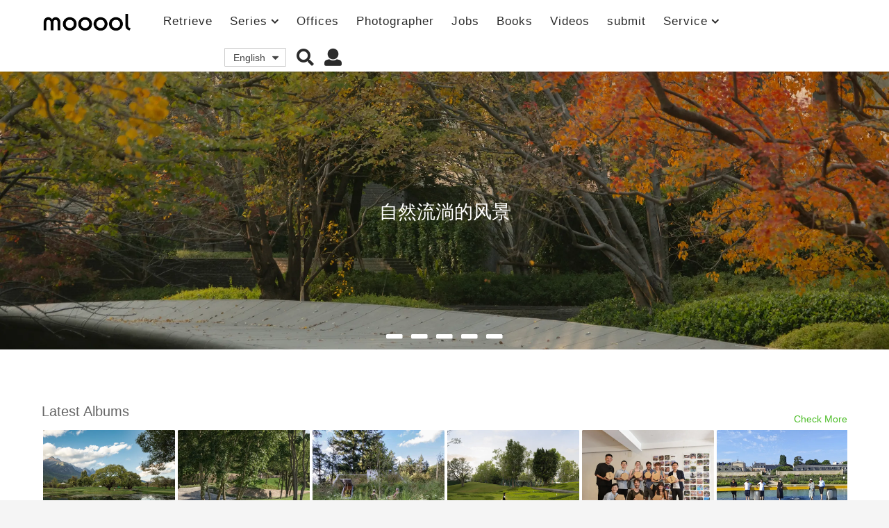

--- FILE ---
content_type: text/html; charset=UTF-8
request_url: https://mooool.com/__trashed-3.html
body_size: 32688
content:
<!DOCTYPE HTML><html lang="zh-hans"><head><meta charset="UTF-8"><meta name="viewport" content="width=device-width, initial-scale=1.0, maximum-scale=1.0, user-scalable=no"><link rel="pingback" href="https://mooool.com/xmlrpc.php"><meta property="og:image" content="https://i.mooool.com/img/2018/06/Centara-Grand-Beach-Resort-Phuket-31-1.jpg?x-oss-process=style%2Flarge" /><style id="kirki-css-vars"></style><title>普吉盛泰澜卡伦海滩度假村 Centara Grand Beach Resort Phuket by URBANiS &#8211; mooool木藕设计网</title><meta name='robots' content='max-image-preview:large' /><link rel="alternate" hreflang="zh-hans" href="https://mooool.com/__trashed-3.html" /><link rel="alternate" hreflang="x-default" href="https://mooool.com/__trashed-3.html" /><link rel='dns-prefetch' href='//hm.baidu.com' /><link rel='dns-prefetch' href='//www.google-analytics.com' /><link rel='dns-prefetch' href='//btrace.video.qq.com' /><link rel='dns-prefetch' href='//rcgi.video.qq.com' /><link rel='dns-prefetch' href='//dp3.qq.com' /><link rel='dns-prefetch' href='//livew.l.qq.com' /><link rel='dns-prefetch' href='//imgcache.qq.com' /><link rel='dns-prefetch' href='//i.gtimg.cn' /><link rel='dns-prefetch' href='//h5vv.video.qq.com' /><link rel='dns-prefetch' href='//shp.qpic.cn' /><link rel='dns-prefetch' href='//v.qq.com' /><link rel='dns-prefetch' href='//10web.io' /><link rel='dns-prefetch' href='//youtube.com' /><link rel="alternate" type="application/rss+xml" title="mooool木藕设计网 &raquo; Feed" href="https://mooool.com/feed" /><link rel="alternate" type="application/rss+xml" title="mooool木藕设计网 &raquo; 评论Feed" href="https://mooool.com/comments/feed" /><link rel="alternate" type="application/rss+xml" title="mooool木藕设计网 &raquo; 普吉盛泰澜卡伦海滩度假村 Centara Grand Beach Resort Phuket by URBANiS评论Feed" href="https://mooool.com/__trashed-3.html/feed" /><style type="text/css">img.wp-smiley,img.emoji{display:inline!important;border:none!important;box-shadow:none!important;height:1em!important;width:1em!important;margin:0 0.07em!important;vertical-align:-0.1em!important;background:none!important;padding:0!important}</style><link rel='stylesheet' id='wpfp-css' href='https://mooool.com/wp-content/plugins/wp-favorite-posts/wpfp.css' type='text/css' /><link rel='stylesheet' id='wp-block-library-css'  href='https://mooool.com/wp-includes/css/dist/block-library/style.min.css?ver=5.9.12' type='text/css' media='all' /><link rel='stylesheet' id='bp-login-form-block-css'  href='https://mooool.com/wp-content/plugins/buddypress/bp-core/css/blocks/login-form.min.css?ver=10.1.0' type='text/css' media='all' /><link rel='stylesheet' id='bp-member-block-css'  href='https://mooool.com/wp-content/plugins/buddypress/bp-members/css/blocks/member.min.css?ver=10.1.0' type='text/css' media='all' /><link rel='stylesheet' id='bp-members-block-css'  href='https://mooool.com/wp-content/plugins/buddypress/bp-members/css/blocks/members.min.css?ver=10.1.0' type='text/css' media='all' /><link rel='stylesheet' id='bp-dynamic-members-block-css'  href='https://mooool.com/wp-content/plugins/buddypress/bp-members/css/blocks/dynamic-members.min.css?ver=10.1.0' type='text/css' media='all' /><link rel='stylesheet' id='bp-group-block-css'  href='https://mooool.com/wp-content/plugins/buddypress/bp-groups/css/blocks/group.min.css?ver=10.1.0' type='text/css' media='all' /><link rel='stylesheet' id='bp-groups-block-css'  href='https://mooool.com/wp-content/plugins/buddypress/bp-groups/css/blocks/groups.min.css?ver=10.1.0' type='text/css' media='all' /><link rel='stylesheet' id='bp-dynamic-groups-block-css'  href='https://mooool.com/wp-content/plugins/buddypress/bp-groups/css/blocks/dynamic-groups.min.css?ver=10.1.0' type='text/css' media='all' /><style id='global-styles-inline-css' type='text/css'>body{--wp--preset--color--black:#000;--wp--preset--color--cyan-bluish-gray:#abb8c3;--wp--preset--color--white:#fff;--wp--preset--color--pale-pink:#f78da7;--wp--preset--color--vivid-red:#cf2e2e;--wp--preset--color--luminous-vivid-orange:#ff6900;--wp--preset--color--luminous-vivid-amber:#fcb900;--wp--preset--color--light-green-cyan:#7bdcb5;--wp--preset--color--vivid-green-cyan:#00d084;--wp--preset--color--pale-cyan-blue:#8ed1fc;--wp--preset--color--vivid-cyan-blue:#0693e3;--wp--preset--color--vivid-purple:#9b51e0;--wp--preset--gradient--vivid-cyan-blue-to-vivid-purple:linear-gradient(135deg,rgba(6,147,227,1) 0%,rgb(155,81,224) 100%);--wp--preset--gradient--light-green-cyan-to-vivid-green-cyan:linear-gradient(135deg,rgb(122,220,180) 0%,rgb(0,208,130) 100%);--wp--preset--gradient--luminous-vivid-amber-to-luminous-vivid-orange:linear-gradient(135deg,rgba(252,185,0,1) 0%,rgba(255,105,0,1) 100%);--wp--preset--gradient--luminous-vivid-orange-to-vivid-red:linear-gradient(135deg,rgba(255,105,0,1) 0%,rgb(207,46,46) 100%);--wp--preset--gradient--very-light-gray-to-cyan-bluish-gray:linear-gradient(135deg,rgb(238,238,238) 0%,rgb(169,184,195) 100%);--wp--preset--gradient--cool-to-warm-spectrum:linear-gradient(135deg,rgb(74,234,220) 0%,rgb(151,120,209) 20%,rgb(207,42,186) 40%,rgb(238,44,130) 60%,rgb(251,105,98) 80%,rgb(254,248,76) 100%);--wp--preset--gradient--blush-light-purple:linear-gradient(135deg,rgb(255,206,236) 0%,rgb(152,150,240) 100%);--wp--preset--gradient--blush-bordeaux:linear-gradient(135deg,rgb(254,205,165) 0%,rgb(254,45,45) 50%,rgb(107,0,62) 100%);--wp--preset--gradient--luminous-dusk:linear-gradient(135deg,rgb(255,203,112) 0%,rgb(199,81,192) 50%,rgb(65,88,208) 100%);--wp--preset--gradient--pale-ocean:linear-gradient(135deg,rgb(255,245,203) 0%,rgb(182,227,212) 50%,rgb(51,167,181) 100%);--wp--preset--gradient--electric-grass:linear-gradient(135deg,rgb(202,248,128) 0%,rgb(113,206,126) 100%);--wp--preset--gradient--midnight:linear-gradient(135deg,rgb(2,3,129) 0%,rgb(40,116,252) 100%);--wp--preset--duotone--dark-grayscale:url('#wp-duotone-dark-grayscale');--wp--preset--duotone--grayscale:url('#wp-duotone-grayscale');--wp--preset--duotone--purple-yellow:url('#wp-duotone-purple-yellow');--wp--preset--duotone--blue-red:url('#wp-duotone-blue-red');--wp--preset--duotone--midnight:url('#wp-duotone-midnight');--wp--preset--duotone--magenta-yellow:url('#wp-duotone-magenta-yellow');--wp--preset--duotone--purple-green:url('#wp-duotone-purple-green');--wp--preset--duotone--blue-orange:url('#wp-duotone-blue-orange');--wp--preset--font-size--small:13px;--wp--preset--font-size--medium:20px;--wp--preset--font-size--large:36px;--wp--preset--font-size--x-large:42px}.has-black-color{color:var(--wp--preset--color--black)!important}.has-cyan-bluish-gray-color{color:var(--wp--preset--color--cyan-bluish-gray)!important}.has-white-color{color:var(--wp--preset--color--white)!important}.has-pale-pink-color{color:var(--wp--preset--color--pale-pink)!important}.has-vivid-red-color{color:var(--wp--preset--color--vivid-red)!important}.has-luminous-vivid-orange-color{color:var(--wp--preset--color--luminous-vivid-orange)!important}.has-luminous-vivid-amber-color{color:var(--wp--preset--color--luminous-vivid-amber)!important}.has-light-green-cyan-color{color:var(--wp--preset--color--light-green-cyan)!important}.has-vivid-green-cyan-color{color:var(--wp--preset--color--vivid-green-cyan)!important}.has-pale-cyan-blue-color{color:var(--wp--preset--color--pale-cyan-blue)!important}.has-vivid-cyan-blue-color{color:var(--wp--preset--color--vivid-cyan-blue)!important}.has-vivid-purple-color{color:var(--wp--preset--color--vivid-purple)!important}.has-black-background-color{background-color:var(--wp--preset--color--black)!important}.has-cyan-bluish-gray-background-color{background-color:var(--wp--preset--color--cyan-bluish-gray)!important}.has-white-background-color{background-color:var(--wp--preset--color--white)!important}.has-pale-pink-background-color{background-color:var(--wp--preset--color--pale-pink)!important}.has-vivid-red-background-color{background-color:var(--wp--preset--color--vivid-red)!important}.has-luminous-vivid-orange-background-color{background-color:var(--wp--preset--color--luminous-vivid-orange)!important}.has-luminous-vivid-amber-background-color{background-color:var(--wp--preset--color--luminous-vivid-amber)!important}.has-light-green-cyan-background-color{background-color:var(--wp--preset--color--light-green-cyan)!important}.has-vivid-green-cyan-background-color{background-color:var(--wp--preset--color--vivid-green-cyan)!important}.has-pale-cyan-blue-background-color{background-color:var(--wp--preset--color--pale-cyan-blue)!important}.has-vivid-cyan-blue-background-color{background-color:var(--wp--preset--color--vivid-cyan-blue)!important}.has-vivid-purple-background-color{background-color:var(--wp--preset--color--vivid-purple)!important}.has-black-border-color{border-color:var(--wp--preset--color--black)!important}.has-cyan-bluish-gray-border-color{border-color:var(--wp--preset--color--cyan-bluish-gray)!important}.has-white-border-color{border-color:var(--wp--preset--color--white)!important}.has-pale-pink-border-color{border-color:var(--wp--preset--color--pale-pink)!important}.has-vivid-red-border-color{border-color:var(--wp--preset--color--vivid-red)!important}.has-luminous-vivid-orange-border-color{border-color:var(--wp--preset--color--luminous-vivid-orange)!important}.has-luminous-vivid-amber-border-color{border-color:var(--wp--preset--color--luminous-vivid-amber)!important}.has-light-green-cyan-border-color{border-color:var(--wp--preset--color--light-green-cyan)!important}.has-vivid-green-cyan-border-color{border-color:var(--wp--preset--color--vivid-green-cyan)!important}.has-pale-cyan-blue-border-color{border-color:var(--wp--preset--color--pale-cyan-blue)!important}.has-vivid-cyan-blue-border-color{border-color:var(--wp--preset--color--vivid-cyan-blue)!important}.has-vivid-purple-border-color{border-color:var(--wp--preset--color--vivid-purple)!important}.has-vivid-cyan-blue-to-vivid-purple-gradient-background{background:var(--wp--preset--gradient--vivid-cyan-blue-to-vivid-purple)!important}.has-light-green-cyan-to-vivid-green-cyan-gradient-background{background:var(--wp--preset--gradient--light-green-cyan-to-vivid-green-cyan)!important}.has-luminous-vivid-amber-to-luminous-vivid-orange-gradient-background{background:var(--wp--preset--gradient--luminous-vivid-amber-to-luminous-vivid-orange)!important}.has-luminous-vivid-orange-to-vivid-red-gradient-background{background:var(--wp--preset--gradient--luminous-vivid-orange-to-vivid-red)!important}.has-very-light-gray-to-cyan-bluish-gray-gradient-background{background:var(--wp--preset--gradient--very-light-gray-to-cyan-bluish-gray)!important}.has-cool-to-warm-spectrum-gradient-background{background:var(--wp--preset--gradient--cool-to-warm-spectrum)!important}.has-blush-light-purple-gradient-background{background:var(--wp--preset--gradient--blush-light-purple)!important}.has-blush-bordeaux-gradient-background{background:var(--wp--preset--gradient--blush-bordeaux)!important}.has-luminous-dusk-gradient-background{background:var(--wp--preset--gradient--luminous-dusk)!important}.has-pale-ocean-gradient-background{background:var(--wp--preset--gradient--pale-ocean)!important}.has-electric-grass-gradient-background{background:var(--wp--preset--gradient--electric-grass)!important}.has-midnight-gradient-background{background:var(--wp--preset--gradient--midnight)!important}.has-small-font-size{font-size:var(--wp--preset--font-size--small)!important}.has-medium-font-size{font-size:var(--wp--preset--font-size--medium)!important}.has-large-font-size{font-size:var(--wp--preset--font-size--large)!important}.has-x-large-font-size{font-size:var(--wp--preset--font-size--x-large)!important}</style><link rel='stylesheet' id='bp-parent-css-css'  href='https://mooool.com/wp-content/themes/mooool/buddypress/css/buddypress.min.css?ver=2.0.0' type='text/css' media='screen' /><link rel='stylesheet' id='bp-mooool-css'  href='https://mooool.com/wp-content/themes/mooool/css/mooool.min.css?ver=2.0.0' type='text/css' media='screen' /><link rel='stylesheet' id='jpibfi-style-css'  href='https://mooool.com/wp-content/plugins/jquery-pin-it-button-for-images/css/client.css?ver=3.0.6' type='text/css' media='all' /><link rel='stylesheet' id='wpml-legacy-dropdown-0-css'  href='//mooool.com/wp-content/plugins/sitepress-multilingual-cms/templates/language-switchers/legacy-dropdown/style.min.css?ver=1' type='text/css' media='all' /><link rel='stylesheet' id='simplelightbox-css-css'  href='https://mooool.com/wp-content/plugins/simplelightbox/dist/simple-lightbox.min.css?ver=5.9.12' type='text/css' media='all' /><link rel='stylesheet' id='cms-navigation-style-base-css'  href='https://mooool.com/wp-content/plugins/wpml-cms-nav/res/css/cms-navigation-base.css?ver=1.5.5' type='text/css' media='screen' /><link rel='stylesheet' id='cms-navigation-style-css'  href='https://mooool.com/wp-content/plugins/wpml-cms-nav/res/css/cms-navigation.css?ver=1.5.5' type='text/css' media='screen' /><link rel='stylesheet' id='boombox-styles-min-css'  href='https://mooool.com/wp-content/themes/mooool/js/plugins/plugins.min.css?ver=2.0.0' type='text/css' media='all' /><link rel='stylesheet' id='boombox-icomoon-style-css'  href='https://mooool.com/wp-content/themes/mooool/fonts/icon-fonts/icomoon/icons.min.css?ver=2.0.0' type='text/css' media='all' /><link rel='stylesheet' id='boombox-primary-style-css'  href='https://mooool.com/wp-content/themes/mooool/css/style.min.css?ver=2.0.0' type='text/css' media='all' /><style id='boombox-primary-style-inline-css' type='text/css'>.bb-header.header-desktop .bottom-header{background:#fff;background:-webkit-linear-gradient(20deg,#ffffff,#ffffff);background:-o-linear-gradient(20deg,#ffffff,#ffffff);background:-moz-linear-gradient(20deg,#ffffff,#ffffff);background:linear-gradient(20deg,#ffffff,#ffffff)}.bb-header.header-mobile .header-row{background:#fff;background:-webkit-linear-gradient(20deg,#ffffff,#ffffff);background:-o-linear-gradient(20deg,#ffffff,#ffffff);background:-moz-linear-gradient(20deg,#ffffff,#ffffff);background:linear-gradient(20deg,#ffffff,#ffffff)}.bb-header.header-mobile .header-row{background-color:#fff;color:#595959}.bb-header.header-mobile.g-style .header-c{color:#595959}@media (min-width:992px){.bb-show-desktop-header{display:block}.bb-show-mobile-header{display:none}}.branding h1{color:#6b6b6b}.bb-header.header-desktop .top-header{background-color:#fff}.bb-header.header-desktop .top-header .bb-header-icon:hover,.bb-header.header-desktop .top-header .bb-header-icon.active,.bb-header.header-desktop .top-header .main-navigation>ul>li:hover,.bb-header.header-desktop .top-header .main-navigation>ul>li.current-menu-item>a{color:#45c628}.bb-header.header-desktop .top-header svg{fill:#fff}.bb-header.header-desktop .top-header{color:#2b2b2b}.bb-header.header-desktop .top-header .create-post{background-color:#565656}.bb-header.header-desktop .top-header .create-post{color:#fff}.bb-header.header-desktop .top-header .main-navigation{font-family:inherit;font-size:inherit;font-style:inherit;font-weight:inherit;letter-spacing:inherit;text-transform:inherit}.bb-header.header-desktop .top-header .main-navigation .sub-menu{font-family:inherit;font-size:14px;font-style:inherit;font-weight:500;letter-spacing:inherit;text-transform:inherit}.bb-header.header-desktop .bottom-header .bb-header-icon:hover,.bb-header.header-desktop .bottom-header .bb-header-icon.active,.bb-header.header-desktop .bottom-header .main-navigation>ul>li:hover,.bb-header.header-desktop .bottom-header .main-navigation>ul>li.current-menu-item>a,.bb-header.header-desktop .bottom-header .main-navigation>ul>li.current-menu-item>.dropdown-toggle{color:#45c628}.bb-header.header-desktop .bottom-header{background-color:#fff}.bb-header.header-desktop .bottom-header svg{fill:#fff}.bb-header.header-desktop .bottom-header{color:#878787}.bb-header.header-desktop .bottom-header .main-navigation ul li:before,.bb-header.header-desktop .bottom-header .account-box .user:after,.bb-header.header-desktop .bottom-header .create-post:before,.bb-header.header-desktop .bottom-header .menu-button:after{border-color:#878787}.bb-header.header-desktop .bottom-header .create-post{background-color:#565656}.bb-header.header-desktop .create-post{color:#fff}.bb-header.header-desktop .bottom-header .main-navigation{font-family:inherit;font-size:inherit;font-style:inherit;font-weight:inherit;letter-spacing:inherit;text-transform:inherit}.bb-header.header-desktop .bottom-header .main-navigation .sub-menu{font-family:inherit;font-size:14px;font-style:inherit;font-weight:500;letter-spacing:inherit;text-transform:inherit}.bb-header.header-desktop .branding{margin-top:14px;margin-bottom:14px}.bb-header.header-mobile .branding{margin-top:6px;margin-bottom:6px}.footer{background-color:#efefef}.footer .footer-top svg{fill:#efefef}.footer .footer-bottom svg{fill:#efefef}#footer .cat-item.current-cat a,#footer .widget_mc4wp_form_widget:before,#footer .widget_create_post:before,#footer .cat-item a:hover,#footer button[type="submit"],#footer input[type="submit"],#footer .bb-btn,#footer .bnt.primary{background-color:#666}#footer .widget_mc4wp_form_widget:before,#footer .widget_create_post:before,#footer button[type="submit"],#footer input[type="submit"],#footer .bb-btn,#footer .bb-bnt-primary{color:#666}#footer a:hover{color:#666}#footer .widget_categories ul li a:hover,#footer .widget_archive ul li a:hover,#footer .widget_pages ul li a:hover,#footer .widget_meta ul li a:hover,#footer .widget_nav_menu ul li a:hover{background-color:#666;color:#666}#footer .slick-dots li.slick-active button:before,#footer .widget_tag_cloud a:hover{border-color:#666}#footer .bb-featured-strip .item .title,#footer .slick-dots li button:before,#footer h1,#footer h2,#footer h3,#footer h4,#footer h5,#footer h6,#footer .widget-title{color:#828282}#footer,#footer .widget_recent_comments .recentcomments .comment-author-link,#footer .widget_recent_comments .recentcomments a,#footer .byline,#footer .posted-on,#footer .widget_nav_menu ul li,#footer .widget_categories ul li,#footer .widget_archive ul li,#footer .widget_pages ul li,#footer .widget_meta ul li{color:#666}#footer .widget_tag_cloud a,#footer select,#footer textarea,#footer input[type="tel"],#footer input[type="text"],#footer input[type="number"],#footer input[type="date"],#footer input[type="time"],#footer input[type="url"],#footer input[type="email"],#footer input[type="search"],#footer input[type="password"],#footer .widget_mc4wp_form_widget:after,#footer .widget_create_post:after{border-color:#666}#footer .widget_categories ul li a,#footer .widget_archive ul li a,#footer .widget_pages ul li a,#footer .widget_meta ul li a,#footer .widget_nav_menu ul li a,#footer .widget_tag_cloud a{color:#6b6b6b}#footer .footer-bottom{background-color:#efefef;color:#777}#footer .footer-bottom a:hover{color:#61ae22}body,.bb-post-gallery-content .bb-gl-header{background-color:#f5f5f5}.bb-cards-view .bb-post-single.style5 .site-main,.bb-cards-view .bb-post-single.style6 .container-inner{background-color:#f5f5f5}.branding .site-title{font-family:inherit;font-weight:0;font-style:}#background-image{background-size:cover}.widget-title{font-size:24px}body{font-size:16px}@media screen and (min-width:992px){html{font-size:16px}.bb-post-single .s-post-title{font-size:56px}}.page-wrapper,#main,.bb-cards-view .bb-card-item,.bb-cards-view .widget_mc4wp_form_widget:after,.bb-cards-view .widget_create_post:after,.light-modal .modal-body,.light-modal,.bb-toggle .bb-header-dropdown.toggle-content,.bb-header.header-desktop .main-navigation .sub-menu,.bb-post-share-box .post-share-count,.bb-post-rating a,.comment-respond input[type=text],.comment-respond textarea,.comment-respond #commentform textarea#comment,.bb-fixed-pagination .page,.bb-fixed-pagination .pg-content,.bb-floating-navbar .floating-navbar-inner,.bb-featured-strip .bb-arrow-next,.bb-featured-strip .bb-arrow-prev,.bb-mobile-navigation,.mejs-container,.bb-post-gallery-content,.bb-dropdown .dropdown-toggle,.bb-dropdown .dropdown-content,.bb-stretched-view .bb-post-single.style5 .site-main,.bb-stretched-view .bb-post-single.style6 .container-inner,.bb-boxed-view .bb-post-single.style5 .site-main,.bb-boxed-view .bb-post-single.style6 .container-inner,.bb-advertisement.bb-sticky-bottom-area .bb-sticky-btm-el{background-color:#fff;border-color:#fff}.bb-header.header-mobile.g-style .header-c{background:#fff}.bb-header-navigation .main-navigation .sub-menu:before,.bb-toggle .toggle-content.bb-header-dropdown:before{border-color:transparent transparent #fff}select,.bb-form-block input,.bb-form-block select,.bb-form-block textarea,.bb-author-vcard .author{background-color:#fff}.bb-tabs .tabs-menu .count{color:#fff}.page-wrapper{width:100%}.mark,mark,.box_list,.bb-tooltip:before,.bb-text-highlight.primary-color,#comments .nav-links a,.light-modal .modal-close,.quiz_row:hover,.progress-bar-success,.onoffswitch,.onoffswitch2,.widget_nav_menu ul li a:hover,.widget_categories ul li a:hover,.widget_archive ul li a:hover,.widget_pages ul li a:hover,.widget_meta ul li a:hover,.widget_mc4wp_form_widget:before,.widget_create_post:before,.widget_calendar table th a,.widget_calendar table td a,.go-top,.bb-affiliate-content .item-url,.bb-mobile-navigation .close,.bb-wp-pagination .page-numbers.next,.bb-wp-pagination .page-numbers.prev,.navigation.pagination .page-numbers.next,.navigation.pagination .page-numbers.prev,.bb-next-prev-pagination .page-link,.bb-next-pagination .page-link,.bb-post-share-box .post-share-count,.cat-item.current-cat a,.cat-item a:hover,.bb-fixed-pagination .page:hover .pg-arrow,button[type="submit"],input[type="submit"],.bb-btn.bb-btn-primary,.bb-btn.bb-btn-primary:hover,blockquote:before,.bb-btn.bb-btn-primary-outline:hover,.bb-post-gallery-content .bb-gl-meta .bb-gl-arrow,hr.primary-color,.bb-bg-primary,.bb-bg-primary.bb-btn,.bb-sticky-btm .btn-close{background-color:#4f4f4f}.bb-tooltip:after,hr.bb-line-dashed.primary-color,hr.bb-line-dotted.primary-color{border-top-color:#4f4f4f}.mark,mark,.bb-tooltip:before,.bb-wp-pagination .page-numbers.next,.bb-wp-pagination .page-numbers.prev,.navigation.pagination .page-numbers.next,.navigation.pagination .page-numbers.prev,.bb-text-highlight.primary-color,#comments .nav-links a,.light-modal .modal-close,.sr-only,.box_list,.quiz_row:hover,.bb-affiliate-content .item-url,.onoffswitch,.onoffswitch2,.bb-next-prev-pagination .page-link,.bb-next-pagination .page-link,.widget_nav_menu ul li a:hover,.widget_categories ul li a:hover,.widget_archive ul li a:hover,.widget_pages ul li a:hover,.widget_meta ul li a:hover,.cat-item.current-cat a,.widget_mc4wp_form_widget:before,.widget_create_post:before,.go-top,.widget_calendar table th a,.widget_calendar table td a,.bb-mobile-navigation .close,.bb-post-share-box .post-share-count,.bb-fixed-pagination .page:hover .pg-arrow,button[type="submit"],input[type="submit"],.bb-btn.bb-btn-primary,.bb-btn.bb-btn-primary:hover,.bb-btn.bb-btn-primary-outline:hover,blockquote:before,.bb-post-gallery-content .bb-gl-meta .bb-gl-arrow,.bb-bg-primary,.bb-sticky-btm .btn-close{color:#a8a8a8}#cancel-comment-reply-link,.bb-affiliate-content .price:before,.bb-header-navigation .main-navigation>ul .sub-menu li:hover>a,.bb-header-navigation .main-navigation>ul .sub-menu li.current-menu-item a,.bb-header-navigation .more-navigation .section-navigation ul li:hover a,.bb-mobile-navigation .main-navigation li a:hover,.bb-mobile-navigation .main-navigation>ul>li .sub-menu li a:hover,.bb-mobile-navigation .main-navigation li.current-menu-item>a,.bb-mobile-navigation .main-navigation .sub-menu li.current-menu-item>a,.bb-mobile-navigation .main-navigation li.current-menu-item>.dropdown-toggle,.bb-mobile-navigation .main-navigation .sub-menu li.current-menu-item>.dropdown-toggle,.single.nsfw-post .bb-post-single .nsfw-post h3,.sticky .post-thumbnail:after,.entry-no-lg,.entry-title:hover a,.post-types .item:hover .bb-icon,.bb-text-dropcap.primary-color,.bb-btn-primary-outline,.bb-btn-link:hover,.bb-btn-link,#comments .bypostauthor>.comment-body .vcard .fn,.more-link:hover,.widget_bb-side-navigation .menu-item.menu-item-icon .bb-icon,.bb-post-nav .nsfw-post h3,.post-thumbnail .nsfw-post h3,.bb-price-block .current-price:before,.bb-price-block ins:before,.bb-price-block .amount:before,.product_list_widget ins .amount:before{color:#4f4f4f}.post-types .item:hover,.more-load-button button:hover,.bb-btn-primary-outline,.bb-btn-primary:hover,.widget_tag_cloud .tagcloud a:hover{border-color:#4f4f4f}.bb-tabs .tabs-menu li.active:before{background-color:#4f4f4f}a,.bb-timing-block .timing-seconds{color:#4dbd28}body,html,.widget_recent_comments .recentcomments .comment-author-link,.widget_recent_comments .recentcomments a,.bb-header.header-desktop .main-navigation .sub-menu,.bb-header-dropdown.toggle-content,.comment-respond input[type=text],.comment-respond textarea,.featured-strip .slick-dots li button:before,.more-load-button button,.comment-vote .count,.bb-mobile-navigation .bb-header-search .search-submit,#comments .comment .comment-body .comment-content small .dropdown-toggle,.byline a,.byline .author-name,.bb-featured-strip .bb-arrow-next,.bb-featured-strip .bb-arrow-prev,.bb-price-block,.bb-price-block>.amount,.bb-price-block ins .amount,.bb-dropdown .dropdown-content a,.bb-author-vcard .auth-references a,.light-modal,.bb-author-vcard-mini .auth-url,.bb-post-gallery-content .bb-gl-meta .bb-gl-pagination b,.bb-post-gallery-content.bb-mode-slide .bb-mode-switcher[data-mode=slide],.bb-post-gallery-content.bb-mode-grid .bb-mode-switcher[data-mode=grid]{color:#666}#comments .vcard .fn,.bb-fixed-pagination .page .pg-title,.more_items_x legend,.more_items legend,.more_items_glow,h1,h2,h3,h4,h5,h6{color:#a8a8a8}.bb-tabs .tabs-menu li.active,.bb-tabs .tabs-menu li.active{border-color:#a8a8a8}.bb-tabs .tabs-menu .count{background-color:#a8a8a8}s,strike,del,label,#comments .pingback .comment-body .comment-content,#comments .comment .comment-body .comment-content,#TB_ajaxWindowTitle,.bb-affiliate-content .price .old-price,.bb-header-navigation .more-navigation .sections-header,.bb-mobile-navigation .more-menu .more-menu-body .sections-header,.bb-post-share-box .bb-post-rating .count .text:after,.inline-popup .intro,.comment-vote a .bb-icon,.authentication .intro,.widget_recent_comments .recentcomments,.post-types .item .bb-icon,.bb-post-rating a,.post-thumbnail .thumbnail-caption,table thead th,table tfoot th,.bb-post-share-box .mobile-info,.widget_create_post .text,.widget_footer .text,.bb-author-vcard .author-info,.bb-author-vcard .auth-byline,.wp-caption .wp-caption-text,.wp-caption-dd,#comments .comments-title span,#comments .comment-notes,#comments .comment-metadata,.short-info .create-post .text,.bb-cat-links,.widget_bb-side-navigation .menu-item.menu-item-has-children .dropdown-toggle,.bb-post-meta .post-comments,.entry-sub-title,.bb-page-header .page-subtitle,.widget_bb-side-navigation .bb-widget-title,.bb-price-block .old-price,.bb-price-block del .amount,.widget_recent_comments .recentcomments,.bb-post-gallery-content .bb-gl-mode-switcher,.bb-author-vcard-mini .auth-byline,.bb-author-vcard-mini .auth-posted-on,.bb-author-vcard-mini .auth-title,.s-post-meta .post-comments,.bb-sec-label,.bb-breadcrumb.clr-style1,.bb-breadcrumb.clr-style1 a{color:#9b9b9b}::-webkit-input-placeholder{color:#9b9b9b}:-moz-placeholder{color:#9b9b9b}:-ms-input-placeholder{color:#9b9b9b}body,html,#cancel-comment-reply-link,#comments .comments-title span{font-family:inherit}.entry-title{font-family:inherit}.bb-wp-pagination,.navigation.pagination,.comments-area h3,[class*=" mashicon-"] .text,[class^=mashicon-] .text,.entry-no-lg,.bb-reaction-box .title,.bb-reaction-box .reaction-item .reaction-vote-btn,#comments .comments-title,#comments .comment-reply-title,.bb-page-header .bb-trending-navigation ul li a,.widget-title,.bb-badge .text,.post-number,.more_items_x legend,.more_items legend,.more_items_glow,section.error-404 .text,.inline-popup .title,.authentication .title,.bb-other-posts .title,.bb-post-share-box h2,.bb-page-header h1{font-family:inherit}.bb-page-header .container-bg,.bb-page-header.boxed.has-bg .container-bg,.bb-header-navigation .main-navigation .sub-menu,.bb-header-navigation .more-navigation .more-menu-header,.bb-header-navigation .more-navigation .more-menu-footer,.bb-mobile-navigation .more-menu .bb-badge-list,.bb-mobile-navigation .main-navigation,.bb-mobile-navigation .more-menu-body,.spinner-pulse,.bb-border-thumb,#comments .pingback,#comments .comment,.more-load-button button,.bb-post-rating .count .bb-icon,.quiz_row,.bb-post-collection .post-items .post-item .post-author-meta,.post-grid .page .post-author-meta,.post-list .post .post-author-meta,.post-list .page .post-author-meta,.post-list.standard .post footer,.post-list.standard .entry-sub-title,.more-load-button:before,.bb-mobile-navigation .bb-header-search form,#TB_window .shares,.wp-playlist,.boombox-comments .tabs-content,.post-types .item,.bb-page-header .bb-trending-navigation,.widget_mc4wp_form_widget:after,.widget_create_post:after,.bb-post-rating .inner,.bb-post-rating .point-btn,.widget_bb-side-navigation .menu-item.menu-item-has-children>a,.bb-author-vcard .author,#comments .comment-list,#comments .pingback .children .comment,#comments .comment .children .comment,.widget_social,.widget_subscribe,.bb-post-nav .pg-item,.bb-post-nav .page,.bb-tags a,.tagcloud a,.bb-next-prev-pagination,.widget_tag_cloud .tagcloud a,select,textarea,input[type="tel"],input[type="text"],input[type="number"],input[type="date"],input[type="time"],input[type="url"],input[type="email"],input[type="search"],input[type="password"],.bb-featured-menu:before,.select2-container--default .select2-selection--single,.select2-container--default .select2-search--dropdown .select2-search__field,.select2-dropdown,.bb-bordered-block:after,.bb-dropdown .dropdown-toggle,.bb-dropdown .dropdown-content,.bb-dropdown .dropdown-content li,.bb-post-gallery-content .bb-gl-mode-switcher,.bb-post-gallery-content .bb-gl-mode-switcher .bb-mode-switcher:first-child,.bb-tabs.tabs-horizontal .tabs-menu,.mixed-list .post-item-classic footer{border-color:#f2f2f2}hr,.bb-brand-block .brand-content:before{background-color:#f2f2f2}.bb-fixed-pagination .page .pg-arrow,.captcha-container,.comment-respond form,.bb-post-share-box .post-meta,table tbody tr:nth-child(2n+1) th,table tbody tr:nth-child(2n+1) td,.bb-reaction-box .reaction-item .reaction-bar,.bb-reaction-box .reaction-item .reaction-vote-btn,.widget_bb-side-navigation .sub-menu .menu-item.menu-item-icon .bb-icon,#comments .pingback .comment-body .comment-reply-link,#comments .comment .comment-body .comment-reply-link,.bb-btn,button,.widget_sidebar_footer,.bb-form-block,.bb-author-vcard header,.bb-post-gallery-content .bb-gl-image-text,.bb-wp-pagination span.current,.bb-wp-pagination a.page-numbers:not(.next):not(.prev):hover,.navigation.pagination span.current,.navigation.pagination a.page-numbers:not(.next):not(.prev):hover,.bb-dropdown .dropdown-content li.active,.bb-post-gallery-content .bb-gl-image-text,.bb-media-placeholder:before,.bb-source-via .s-v-itm,.bb-tabs .tabs-content,.bb-reading-time{background-color:#ececec}.bb-fixed-pagination .page .pg-arrow,.bb-post-share-box .post-meta,.captcha-container input,.form-captcha .refresh-captcha,#comments .pingback .comment-body .comment-reply-link,#comments .comment .comment-body .comment-reply-link,.bb-reaction-box .reaction-item .reaction-vote-btn,.bb-reaction-box .reaction-item .reaction-bar,.bb-btn,.comment-respond form,.bb-wp-pagination span.current,.bb-wp-pagination a.page-numbers:not(.next):not(.prev):hover,.navigation.pagination span.current,.navigation.pagination a.page-numbers:not(.next):not(.prev):hover,.widget_bb-side-navigation .sub-menu .menu-item.menu-item-icon .bb-icon,.widget_sidebar_footer,.bb-author-vcard .header-info a,.bb-author-vcard .auth-name,.bb-dropdown .dropdown-content li.active,.bb-source-via .s-v-link,.bb-reading-time{color:#3a3a3a}.captcha-container input{border-color:#3a3a3a}img,video,.comment-respond form,.captcha-container,.bb-media-placeholder,.bb-cards-view .bb-card-item,.post-thumbnail .video-wrapper,.post-thumbnail .view-full-post,.bb-post-share-box .post-meta,.hy_plyr canvas,.bb-featured-strip .item .media,.quiz_row,.box_list,.bb-border-thumb,.advertisement .massage,[class^="mashicon-"],#TB_window,#score_modal .shares a div,#TB_window .shares a div,.bb-mobile-navigation .close,.onoffswitch-label,.light-modal .modal-close,.onoffswitch2-label,.post-types .item,.onoffswitch,.onoffswitch2,.bb-page-header .bb-trending-navigation ul li.active a,.widget_mc4wp_form_widget:after,.widget_create_post:after,.bb-author-vcard .author,.widget_sidebar_footer,.short-info,.inline-popup,.bb-reaction-box .reaction-item .reaction-bar,.bb-reaction-box .reaction-item .reaction-vote-btn,.bb-post-share-box .post-share-count,.post-thumbnail,.share-button,.bb-post-rating .inner,.bb-page-header.boxed.has-bg .container-bg,.widget_subscribe,.widget_social,.sub-menu,.fancybox-skin,.widget_tag_cloud .tagcloud a,.bb-tags a,.tagcloud a,.bb-header-dropdown.toggle-content,.authentication .button,#respond .button,.wp-social-login-provider-list .button,.bb-bordered-block:after,.wpml-ls-legacy-dropdown,.wpml-ls-legacy-dropdown a.wpml-ls-item-toggle,.wpml-ls-legacy-dropdown-click,.wpml-ls-legacy-dropdown-click a.wpml-ls-item-toggle,.wpml-ls-legacy-dropdown .wpml-ls-sub-menu,.wpml-ls-legacy-dropdown-click .wpml-ls-sub-menu,.nsfw-post,.light-modal .modal-body,.bb-featured-area .featured-media,.bb-featured-area .featured-item,.s-post-featured-media.boxed .featured-media-el,.bb-source-via .s-v-itm,.bb-tabs .tabs-content,.bb-sticky-btm .btn-close{-webkit-border-radius:1px;-moz-border-radius:1px;border-radius:1px}.bb-featured-area .featured-header{border-bottom-left-radius:1px;border-bottom-right-radius:1px}.form-captcha img,.go-top,.bb-next-prev-pagination .page-link,.bb-next-pagination .page-link,.bb-wp-pagination a,.bb-wp-pagination span,.navigation.pagination a,.navigation.pagination span,.bb-affiliate-content .affiliate-link,.bb-btn,input,select,.select2-container--default .select2-selection--single,textarea,button,.bb-btn,#comments li .comment-body .comment-reply-link,.bb-header.header-desktop .create-post,.bb-affiliate-content .item-url,.bb-btn,input,select,textarea,button,.bb-btn,#comments li .comment-body .comment-reply-link{-webkit-border-radius:1px;-moz-border-radius:1px;border-radius:1px}.social.circle ul li a{-webkit-border-radius:24px;-moz-border-radius:24px;border-radius:24px}.bb-featured-menu a{background-color:transparent;color:#696969;-webkit-border-radius:18px;-moz-border-radius:18px;border-radius:18px}#buddypress .visibility-toggle-link{color:#4dbd28}.buddypress.widget .item-title,.buddypress.widget .item-options a.selected,.buddypress.widget .item-options a:hover,.header .account-box .notifications-list.menu ul li a,#buddypress ul.button-nav li a,#buddypress #object-nav li.current>a,#buddypress #object-nav li.selected>a,#buddypress #object-nav li:hover>a,#buddypress #object-nav li:hover>span,#buddypress .bbp-main-nav li.current>a,#buddypress .bbp-main-nav li.selected>a,#buddypress .bbp-main-nav li:hover>a,#buddypress .bbp-main-nav li:hover>span,#buddypress #subnav li>a,#buddypress table td a,#buddypress .pagination-links a,#buddypress .pagination-links span,#buddypress .pagination a,#buddypress .pagination span,.gfy-bp-component .pagination a,.gfy-bp-component .pagination span,.gfy-bp-component .pagination span.dots,#buddypress #latest-update{color:#666}#buddypress #object-nav ul li:before,#buddypress .bbp-main-nav ul li:before{background-color:#666}#buddypress table th,#buddypress .item-header a,#buddypress .activity-header a,#buddypress .acomment-header a,#buddypress #invite-list label,#buddypress .standard-form label,#buddypress .standard-form legend,#buddypress .standard-form span.label,#buddypress .messages-notices .thread-from a,#buddypress .messages-notices .thread-info a,#buddypress #item-header-content .group-name,#buddypress #item-header-content .member-name,#buddypress .message-metadata a{color:#a8a8a8}#buddypress .pagination .pag-count,#buddypress .notification-description a,#buddypress #item-header-content .group-activity,#buddypress #item-header-content .member-activity,#buddypress #register-page .field-visibility-settings-toggle,#buddypress #register-page .wp-social-login-connect-with,#buddypress .field-visibility-settings-close{color:#9b9b9b}#buddypress #register-page ::-webkit-input-placeholder,#buddypress #activate-page ::-webkit-input-placeholder{color:#9b9b9b}#buddypress #register-page ::-moz-placeholder,#buddypress #activate-page ::-moz-placeholder{color:#9b9b9b}#buddypress #register-page :-ms-input-placeholder,#buddypress #activate-page :-ms-input-placeholder{color:#9b9b9b}#buddypress #register-page :-moz-placeholder,#buddypress #activate-page :-moz-placeholder{color:#9b9b9b}#buddypress table .bbp-checkbox-check{border-color:#9b9b9b}#buddypress table td,#buddypress table th,#buddypress .bbp-item-info,#buddypress .activity-list li,#buddypress .activity-meta a,#buddypress .acomment-options a,#buddypress .item-list .item-action a,#buddypress .bbp-radio-check,#buddypress .bbp-checkbox-check,#buddypress .standard-form .submit,#buddypress #invite-list li,#buddypress #invite-list li:first-child,#buddypress #blogs-list,#buddypress #groups-list,#buddypress #member-list,#buddypress #friend-list,#buddypress #admins-list,#buddypress #mods-list,#buddypress #members-list,#buddypress #request-list,#buddypress #group-list,#buddypress #blogs-list li,#buddypress #groups-list li,#buddypress #member-list li,#buddypress #friend-list li,#buddypress #admins-list li,#buddypress #mods-list li,#buddypress #members-list li,#buddypress #request-list li,#buddypress #group-list li,.buddypress.widget .item-options,#buddypress .vp_post_entry,#buddypress .vp_post_entry .col-lg-3 .entry-footer .post-edit-link,#buddypress #register-page .standard-form .submit,#buddypress .pagination-links a,#buddypress .pagination-links span.current,#buddypress .pagination a,#buddypress .pagination span.current,.gfy-bp-component .pagination a,.gfy-bp-component .pagination span.current{border-color:#f2f2f2}.bp-avatar-nav ul,.bp-avatar-nav ul.avatar-nav-items li.current{border-color:#f2f2f2}.bp-avatar-nav ul.avatar-nav-items li.current{background-color:#f2f2f2}#buddypress .field-visibility-settings,table.bbp-table-responsive tbody tr:nth-child(2n+1),#buddypress .acomment-bubble,#buddypress .activity-bubble,#buddypress .item-bubble,#buddypress #latest-update,#buddypress #group-create-tabs li a,#buddypress #group-create-tabs li span,#buddypress #create-group-form #header-cover-image{background-color:#ececec}#buddypress .pagination-links a:hover,#buddypress .pagination-links span.current,#buddypress .pagination a:hover,#buddypress .pagination span.current,.gfy-bp-component .pagination a:hover,.gfy-bp-component .pagination span.current{background-color:#ececec!important}#buddypress #group-create-tabs li a,#buddypress #group-create-tabs li span{color:#3a3a3a}#buddypress button,#buddypress input[type=button],#buddypress input[type=reset],#buddypress input[type=submit],#buddypress ul.button-nav li.current a,#buddypress ul.button-nav li:hover a,#buddypress a.bp-title-button,#buddypress .comment-reply-link,#buddypress .activity-list .load-more a,#buddypress .activity-list .load-newest a{background-color:#4f4f4f}.header .account-box .notifications-list.menu ul li a:hover{color:#4f4f4f}.gfy-tabs .tab-menu-item.active{border-color:#4f4f4f}#buddypress button,#buddypress input[type=button],#buddypress input[type=reset],#buddypress input[type=submit],#buddypress ul.button-nav li.current a,#buddypress ul.button-nav li:hover a,#buddypress a.bp-title-button,#buddypress .comment-reply-link,#buddypress .activity-list .load-more a,#buddypress .activity-list .load-newest a,#buddypress #register-page input[type=submit],#buddypress #activate-page input[type=submit],#buddypress ul.button-nav li.current a,#buddypress ul.button-nav li:hover a{color:#a8a8a8}#buddypress #register-page .field-visibility-settings{background-color:#fff}#buddypress #register-page .field-visibility-settings{-webkit-border-radius:1px;-moz-border-radius:1px;border-radius:1px}#buddypress #register-page input[type=submit],#buddypress #activate-page input[type=submit],#buddypress .bb-form-block input,#buddypress .bb-form-block textarea,#buddypress .bb-form-block select{-webkit-border-radius:1px;-moz-border-radius:1px;border-radius:1px}.widget_gfy_leaderboard .leaderboard-item,.gfy-featured-author-content,.widget_gfy-featured-author .gfy-count-list .gfy-item{-webkit-border-radius:1px;-moz-border-radius:1px;border-radius:1px}.widget_gfy_leaderboard .leaderboard-item,.gfy-bp-achievements .achievements-wrapper .col,.gfy-featured-author-content,.gfy-popup-body .gfy-body{background-color:#ececec}.widget_gfy_leaderboard .leaderboard-item,.widget_gfy-featured-author .gfy-name{color:#3a3a3a}.widget_gfy-featured-author .gfy-cover{background-color:#3a3a3a}.widget_gfy_leaderboard .leaderboard-item .item-number,.widget_gfy_leaderboard .leaderboard-item .item-points,.gfy-icon-btn,.gfy-close .gfy-icon,.gfy-bp-component .gfy-rank-item .rank-desc,.widget_gfy-featured-author .gfy-count-list .gfy-item .gfy-count-name,.widget_gfy-featured-author .gfy-description,.widget_gfy-featured-author .gfy-social,.gfy-tabs .tab-menu-item a{color:#9b9b9b}.widget_gfy_leaderboard .leaderboard-item .item-title,.gfy-bp-achievements .achievements-wrapper .rank-level,.widget_gfy-featured-author .gfy-count-list .gfy-item .gfy-count,.gfy-tabs .tab-menu-item.active a{color:#666}#buddypress .gfy-bp-leaderboard table a,.gfy-bp-leaderboard table a{color:#a8a8a8}.gfy-popup-body,.gfy-popup-body .gfy-badge-title,.widget_gfy-featured-author .gfy-count-list .gfy-item{background-color:#fff}.reaction-item .reaction-bar .reaction-stat,.bb-badge .circle{background-color:#fdc316}.reaction-item .reaction-vote-btn:not(.disabled):hover,.reaction-item.voted .reaction-vote-btn{background-color:#fdc316!important}.reaction-item .reaction-vote-btn:not(.disabled):hover,.reaction-item.voted .reaction-vote-btn,.bb-badge .text{color:#1f1f1f}.bb-badge.category .circle,.bb-badge.post_tag .circle{background-color:#f3f3f3}.bb-badge.category .text,.bb-badge.post_tag .text{color:#686868}.bb-badge.category .circle i,.bb-badge.post_tag .circle i{color:#666}.bb-badge.trending .circle,.bb-page-header .bb-trending-navigation ul li.active a,.post-number{background-color:#eaeaea}.widget-title .bb-icon,.bb-trending-navigation ul li a .bb-icon,.trending-post .bb-post-single .s-post-views{color:#eaeaea}.bb-badge.trending .circle i,.bb-page-header .bb-trending-navigation ul li.active a,.bb-page-header .bb-trending-navigation ul li.active a .bb-icon,.post-number{color:#a5a5a5}.bb-badge.trending .text{color:#707070}.bb-badge.category-52 .circle{background-color:#f3f3f3}.bb-badge.category-127 .circle{background-color:#f3f3f3}.bb-badge.post_tag-128 .circle{background-color:#f3f3f3}.bb-badge.post_tag-172 .circle{background-color:#f3f3f3}.bb-badge.post_tag-195 .circle{background-color:#f3f3f3}.bb-badge.post_tag-201 .circle{background-color:#f3f3f3}.bb-badge.category-212 .circle{background-color:#f3f3f3}.bb-badge.post_tag-304 .circle{background-color:#f3f3f3}.bb-badge.post_tag-314 .circle{background-color:#f3f3f3}.bb-badge.post_tag-452 .circle{background-color:#f3f3f3}.bb-badge.post_tag-959 .circle{background-color:#f3f3f3}.bb-badge.post_tag-20024 .circle{background-color:#f3f3f3}.bb-badge.post_tag-20031 .circle{background-color:#f3f3f3}.bb-badge.post_tag-20122 .circle{background-color:#f3f3f3}.bb-badge.post_tag-20070 .circle{background-color:#f3f3f3}.bb-badge.post_tag-20242 .circle{background-color:#f3f3f3}.bb-badge.post_tag-20359 .circle{background-color:#f3f3f3}.bb-badge.post_tag-20361 .circle{background-color:#f3f3f3}.bb-badge.post_tag-20362 .circle{background-color:#f3f3f3}.bb-badge.post_tag-20388 .circle{background-color:#f3f3f3}.bb-badge.post_tag-20405 .circle{background-color:#f3f3f3}.bb-badge.post_tag-20415 .circle{background-color:#f3f3f3}.bb-badge.post_tag-20427 .circle{background-color:#f3f3f3}.bb-badge.post_tag-20467 .circle{background-color:#f3f3f3}.bb-badge.post_tag-20478 .circle{background-color:#f3f3f3}.bb-badge.post_tag-20546 .circle{background-color:#f3f3f3}.bb-badge.post_tag-20547 .circle{background-color:#f3f3f3}.bb-badge.post_tag-20549 .circle{background-color:#f3f3f3}.bb-badge.post_tag-20565 .circle{background-color:#f3f3f3}.bb-badge.post_tag-20573 .circle{background-color:#f3f3f3}.bb-badge.post_tag-20635 .circle{background-color:#f3f3f3}.bb-badge.post_tag-20672 .circle{background-color:#f3f3f3}.bb-badge.post_tag-20970 .circle{background-color:#f3f3f3}.bb-badge.post_tag-21086 .circle{background-color:#f3f3f3}.bb-badge.post_tag-21299 .circle{background-color:#f3f3f3}.bb-badge.post_tag-21385 .circle{background-color:#f3f3f3}.bb-badge.category-21190 .circle{background-color:}.bb-badge.category-21442 .circle{background-color:}.bb-badge.category-21298 .circle{background-color:}.bb-badge.post_tag-21624 .circle{background-color:#f3f3f3}.bb-badge.post_tag-21627 .circle{background-color:}.bb-badge.post_tag-21629 .circle{background-color:#f3f3f3}.bb-badge.post_tag-21638 .circle{background-color:#f3f3f3}.bb-badge.post_tag-21639 .circle{background-color:#f3f3f3}.bb-badge.category-21647 .circle{background-color:}.bb-badge.category-21646 .circle{background-color:}.bb-badge.post_tag-21663 .circle{background-color:#f3f3f3}.bb-badge.post_tag-21665 .circle{background-color:#f3f3f3}.bb-badge.post_tag-21687 .circle{background-color:#f3f3f3}.bb-badge.post_tag-21688 .circle{background-color:#f3f3f3}.bb-badge.category-21161 .circle{background-color:}.bb-badge.post_tag-21677 .circle{background-color:}.bb-badge.post_tag-21846 .circle{background-color:#f3f3f3}.bb-badge.post_tag-21864 .circle{background-color:#f3f3f3}.bb-badge.category-20137 .circle{background-color:}.bb-badge.post_tag-22008 .circle{background-color:#f3f3f3}.bb-badge.post_tag-22149 .circle{background-color:#f3f3f3}.bb-badge.post_tag-22289 .circle{background-color:#f3f3f3}.bb-badge.post_tag-22291 .circle{background-color:#f3f3f3}.bb-badge.post_tag-22293 .circle{background-color:#f3f3f3}.bb-badge.post_tag-22294 .circle{background-color:#f3f3f3}.bb-badge.post_tag-22295 .circle{background-color:#f3f3f3}.bb-badge.post_tag-22297 .circle{background-color:#f3f3f3}.bb-badge.post_tag-22310 .circle{background-color:#f3f3f3}.bb-badge.post_tag-22336 .circle{background-color:#f3f3f3}.bb-badge.post_tag-22337 .circle{background-color:#f3f3f3}.bb-badge.category-22478 .circle{background-color:}.bb-badge.category-22518 .circle{background-color:}.bb-badge.post_tag-22520 .circle{background-color:}.bb-badge.post_tag-22725 .circle{background-color:#f3f3f3}.bb-badge.post_tag-22726 .circle{background-color:#f3f3f3}.bb-badge.post_tag-22727 .circle{background-color:#f3f3f3}.bb-badge.post_tag-22729 .circle{background-color:#f3f3f3}.bb-badge.post_tag-22730 .circle{background-color:#f3f3f3}.bb-badge.post_tag-22731 .circle{background-color:#f3f3f3}.bb-badge.post_tag-22761 .circle{background-color:#f3f3f3}.bb-badge.post_tag-22763 .circle{background-color:#f3f3f3}.bb-badge.post_tag-22765 .circle{background-color:#f3f3f3}.bb-badge.post_tag-22783 .circle{background-color:}.bb-badge.post_tag-22808 .circle{background-color:#f3f3f3}.bb-badge.post_tag-22809 .circle{background-color:#f3f3f3}.bb-badge.post_tag-22810 .circle{background-color:#f3f3f3}.bb-badge.post_tag-22811 .circle{background-color:}.bb-badge.post_tag-22812 .circle{background-color:}.bb-badge.post_tag-22813 .circle{background-color:}.bb-badge.post_tag-22815 .circle{background-color:#f3f3f3}.bb-badge.post_tag-22832 .circle{background-color:#f3f3f3}.bb-badge.post_tag-22850 .circle{background-color:#f3f3f3}.bb-badge.post_tag-22851 .circle{background-color:#f3f3f3}.bb-badge.post_tag-22867 .circle{background-color:#f3f3f3}.bb-badge.post_tag-22868 .circle{background-color:#f3f3f3}.bb-badge.category-532 .circle{background-color:}.bb-badge.post_tag-22900 .circle{background-color:#f3f3f3}.bb-badge.post_tag-22904 .circle{background-color:#f3f3f3}.bb-badge.post_tag-22915 .circle{background-color:#f3f3f3}.bb-badge.post_tag-22920 .circle{background-color:#f3f3f3}.bb-badge.post_tag-22922 .circle{background-color:}.bb-badge.post_tag-22933 .circle{background-color:#f3f3f3}.bb-badge.post_tag-22935 .circle{background-color:#f3f3f3}.bb-badge.post_tag-22936 .circle{background-color:#f3f3f3}.bb-badge.post_tag-22946 .circle{background-color:#f3f3f3}.bb-badge.post_tag-22947 .circle{background-color:#f3f3f3}.bb-badge.post_tag-22959 .circle{background-color:#f3f3f3}.bb-badge.post_tag-22997 .circle{background-color:#f3f3f3}.bb-badge.post_tag-22998 .circle{background-color:#f3f3f3}.bb-badge.post_tag-23001 .circle{background-color:#f3f3f3}.bb-badge.post_tag-23004 .circle{background-color:#f3f3f3}.bb-badge.post_tag-23005 .circle{background-color:#f3f3f3}.bb-badge.post_tag-22344 .circle{background-color:}.bb-badge.post_tag-23114 .circle{background-color:#f3f3f3}.bb-badge.post_tag-23115 .circle{background-color:}.bb-badge.post_tag-23123 .circle{background-color:#f3f3f3}.bb-badge.post_tag-23127 .circle{background-color:}.bb-badge.post_tag-23133 .circle{background-color:}.bb-badge.post_tag-23162 .circle{background-color:#f3f3f3}.bb-badge.post_tag-23200 .circle{background-color:#f3f3f3}.bb-badge.post_tag-23201 .circle{background-color:}.bb-badge.post_tag-22911 .circle{background-color:}.bb-badge.post_tag-23278 .circle{background-color:#f3f3f3}.bb-badge.post_tag-23437 .circle{background-color:#f3f3f3}.bb-badge.post_tag-23594 .circle{background-color:#f3f3f3}.bb-badge.post_tag-23710 .circle{background-color:#f3f3f3}.bb-badge.post_tag-24019 .circle{background-color:#f3f3f3}.bb-badge.post_tag-24077 .circle{background-color:}.bb-badge.post_tag-24333 .circle{background-color:#f3f3f3}.bb-badge.post_tag-24650 .circle{background-color:#f3f3f3}.bb-badge.post_tag-24651 .circle{background-color:#f3f3f3}.bb-badge.post_tag-23280 .circle{background-color:}.bb-badge.post_tag-24665 .circle{background-color:#f3f3f3}.bb-badge.post_tag-24893 .circle{background-color:#f3f3f3}.bb-badge.category-24918 .circle{background-color:#f3f3f3}.bb-badge.post_tag-24983 .circle{background-color:#f3f3f3}.bb-badge.post_tag-24984 .circle{background-color:#f3f3f3}.bb-badge.post_tag-24985 .circle{background-color:#f3f3f3}.bb-badge.post_tag-24986 .circle{background-color:#f3f3f3}.bb-badge.post_tag-24987 .circle{background-color:#f3f3f3}.bb-badge.post_tag-24988 .circle{background-color:#f3f3f3}.bb-badge.post_tag-24989 .circle{background-color:#f3f3f3}.bb-badge.post_tag-24990 .circle{background-color:#f3f3f3}.bb-badge.category-24919 .circle{background-color:#f3f3f3}.bb-badge.post_tag-25001 .circle{background-color:#f3f3f3}.bb-badge.post_tag-25002 .circle{background-color:#f3f3f3}.bb-badge.post_tag-25028 .circle{background-color:#f3f3f3}.bb-badge.post_tag-25029 .circle{background-color:}.bb-badge.post_tag-25101 .circle{background-color:#f3f3f3}.bb-badge.post_tag-23793 .circle{background-color:}.bb-badge.post_tag-25144 .circle{background-color:#f3f3f3}.bb-badge.post_tag-25145 .circle{background-color:#f3f3f3}.bb-badge.post_tag-25147 .circle{background-color:#f3f3f3}.bb-badge.post_tag-25153 .circle{background-color:#f3f3f3}.bb-badge.post_tag-22440 .circle{background-color:}.bb-badge.post_tag-25156 .circle{background-color:}.bb-badge.post_tag-25157 .circle{background-color:}.bb-badge.post_tag-25177 .circle{background-color:#f3f3f3}.bb-badge.post_tag-25207 .circle{background-color:#f3f3f3}.bb-badge.post_tag-25208 .circle{background-color:#f3f3f3}.bb-badge.post_tag-25217 .circle{background-color:#f3f3f3}.bb-badge.post_tag-25312 .circle{background-color:#f3f3f3}.bb-badge.post_tag-23877 .circle{background-color:}.bb-badge.post_tag-25440 .circle{background-color:#f3f3f3}.bb-badge.post_tag-23620 .circle{background-color:}.bb-badge.post_tag-25452 .circle{background-color:#f3f3f3}.bb-badge.post_tag-23205 .circle{background-color:}.bb-badge.post_tag-25511 .circle{background-color:#f3f3f3}.bb-badge.post_tag-25590 .circle{background-color:#f3f3f3}.bb-badge.post_tag-25592 .circle{background-color:#f3f3f3}.bb-badge.post_tag-23493 .circle{background-color:}.bb-badge.post_tag-25608 .circle{background-color:#f3f3f3}.bb-badge.post_tag-25609 .circle{background-color:#f3f3f3}.bb-badge.post_tag-25610 .circle{background-color:#f3f3f3}.bb-badge.post_tag-25626 .circle{background-color:#f3f3f3}.bb-badge.post_tag-25627 .circle{background-color:#f3f3f3}.bb-badge.post_tag-25630 .circle{background-color:#f3f3f3}.bb-badge.post_tag-25643 .circle{background-color:#f3f3f3}.bb-badge.post_tag-25646 .circle{background-color:#f3f3f3}.bb-badge.post_tag-25677 .circle{background-color:#f3f3f3}.bb-badge.post_tag-25678 .circle{background-color:#f3f3f3}.bb-badge.post_tag-25679 .circle{background-color:#f3f3f3}.bb-badge.post_tag-25689 .circle{background-color:#f3f3f3}.bb-badge.post_tag-25690 .circle{background-color:#f3f3f3}.bb-badge.post_tag-25692 .circle{background-color:#f3f3f3}.bb-badge.post_tag-25693 .circle{background-color:#f3f3f3}.bb-badge.post_tag-25696 .circle{background-color:#f3f3f3}.bb-badge.post_tag-25754 .circle{background-color:#f3f3f3}.bb-badge.post_tag-25780 .circle{background-color:#f3f3f3}.bb-badge.post_tag-25781 .circle{background-color:#f3f3f3}.bb-badge.post_tag-25786 .circle{background-color:#f3f3f3}.bb-badge.post_tag-25804 .circle{background-color:#f3f3f3}.bb-badge.post_tag-25851 .circle{background-color:#f3f3f3}.bb-badge.post_tag-25852 .circle{background-color:#f3f3f3}.bb-badge.post_tag-25864 .circle{background-color:#f3f3f3}.bb-badge.post_tag-25865 .circle{background-color:#f3f3f3}.bb-badge.post_tag-25868 .circle{background-color:#f3f3f3}.bb-badge.post_tag-25880 .circle{background-color:#f3f3f3}.bb-badge.post_tag-26012 .circle{background-color:#f3f3f3}.bb-badge.post_tag-26013 .circle{background-color:#f3f3f3}.bb-badge.post_tag-26031 .circle{background-color:#f3f3f3}</style><link rel='stylesheet' id='boombox-mooool-style-css'  href='https://mooool.com/wp-content/themes/mooool/css/mooool.min.css?ver=2.0.0' type='text/css' media='all' /><link rel='stylesheet' id='wshop-css'  href='https://mooool.com/wp-content/plugins/wechat-shop/assets/css/wshop.css?ver=1.1.0' type='text/css' media='all' /><link rel='stylesheet' id='xhweb-css'  href='https://mooool.com/wp-content/plugins/wechat-shop/assets/css/xunhuweb-plugins-base.css?ver=1.1.0' type='text/css' media='all' /><link rel='stylesheet' id='xhweb-wshop-css'  href='https://mooool.com/wp-content/plugins/wechat-shop/assets/css/wechat-shop.css?ver=1.1.0' type='text/css' media='all' /><link rel='stylesheet' id='open-social-style-css'  href='https://mooool.com/wp-content/plugins/open-social/res/main.css?v=1759343780&#038;ver=5.9.12' type='text/css' media='all' /><style id='open-social-style-inline-css' type='text/css'>#login .os-login-box .os-icon,.os-preview-box .os-login-box .os-icon{cursor:pointer;height:32px;line-height:32px;margin:0 5px;padding:4px 16px 4px;color:#fff;border-radius:5px;text-transform:capitalize}</style> <script type='text/javascript' src='https://mooool.com/wp-includes/js/jquery/jquery.min.js?ver=3.6.0' id='jquery-core-js'></script> <script type='text/javascript' src='https://mooool.com/wp-includes/js/jquery/jquery-migrate.min.js?ver=3.3.2' id='jquery-migrate-js' defer></script> <script type='text/javascript' id='wpml-cookie-js-extra'>/* <![CDATA[ */ var wpml_cookies = {"wp-wpml_current_language":{"value":"zh-hans","expires":1,"path":"\/"}};
var wpml_cookies = {"wp-wpml_current_language":{"value":"zh-hans","expires":1,"path":"\/"}}; /* ]]> */</script> <script type='text/javascript' src='https://mooool.com/wp-content/plugins/sitepress-multilingual-cms/res/js/cookies/language-cookie.js?ver=4.5.5' id='wpml-cookie-js' defer></script> <script type='text/javascript' id='bp-confirm-js-extra'>/* <![CDATA[ */ var BP_Confirm = {"are_you_sure":"\u786e\u5b9a\uff1f"}; /* ]]> */</script> <script type='text/javascript' src='https://mooool.com/wp-content/plugins/buddypress/bp-core/js/confirm.min.js?ver=10.1.0' id='bp-confirm-js' defer></script> <script type='text/javascript' src='https://mooool.com/wp-content/plugins/buddypress/bp-core/js/widget-members.min.js?ver=10.1.0' id='bp-widget-members-js' defer></script> <script type='text/javascript' src='https://mooool.com/wp-content/plugins/buddypress/bp-core/js/jquery-query.min.js?ver=10.1.0' id='bp-jquery-query-js' defer></script> <script type='text/javascript' src='https://mooool.com/wp-content/plugins/buddypress/bp-core/js/vendor/jquery-cookie.min.js?ver=10.1.0' id='bp-jquery-cookie-js' defer></script> <script type='text/javascript' src='https://mooool.com/wp-content/plugins/buddypress/bp-core/js/vendor/jquery-scroll-to.min.js?ver=10.1.0' id='bp-jquery-scroll-to-js' defer></script> <script type='text/javascript' src='//mooool.com/wp-content/plugins/sitepress-multilingual-cms/templates/language-switchers/legacy-dropdown/script.min.js?ver=1' id='wpml-legacy-dropdown-0-js' defer></script> <script type='text/javascript' id='wpml-browser-redirect-js-extra'>/* <![CDATA[ */ var wpml_browser_redirect_params = {"pageLanguage":"zh-hans","languageUrls":{"zh_cn":"https:\/\/mooool.com\/__trashed-3.html","zh":"https:\/\/mooool.com\/__trashed-3.html","cn":"https:\/\/mooool.com\/__trashed-3.html","zh-hans":"https:\/\/mooool.com\/__trashed-3.html","en_us":"https:\/\/mooool.com\/en","en":"https:\/\/mooool.com\/en","us":"https:\/\/mooool.com\/en"},"cookie":{"name":"_icl_visitor_lang_js","domain":"mooool.com","path":"\/","expiration":24}}; /* ]]> */</script> <script type='text/javascript' src='https://mooool.com/wp-content/plugins/sitepress-multilingual-cms/dist/js/browser-redirect/app.js?ver=4.5.5' id='wpml-browser-redirect-js' defer></script> <script type='text/javascript' src='https://mooool.com/wp-content/plugins/open-social/res/jquery.qrcode.min.js?ver=5.9.12' id='jquery.qrcode-js' defer></script> <script type='text/javascript' src='https://mooool.com/wp-content/plugins/wp-favorite-posts/script.js?ver=1.6.8' id='wp-favorite-posts-js' defer></script> <link rel="https://api.w.org/" href="https://mooool.com/wp-json/" /><link rel="alternate" type="application/json" href="https://mooool.com/wp-json/wp/v2/posts/5837" /><link rel="EditURI" type="application/rsd+xml" title="RSD" href="https://mooool.com/xmlrpc.php?rsd" /><link rel="wlwmanifest" type="application/wlwmanifest+xml" href="https://mooool.com/wp-includes/wlwmanifest.xml" /><meta name="generator" content="WordPress 5.9.12" /><link rel="canonical" href="https://mooool.com/__trashed-3.html" /><link rel='shortlink' href='https://mooool.com/?p=5837' /><meta name="generator" content="WPML ver:4.5.5 stt:60,1;" /> <script type="text/javascript">var ajaxurl = 'https://mooool.com/wp-admin/admin-ajax.php?lang=zh-hans&bpml_filter=true';</script> <style type="text/css">.pinit-hover{opacity:0.9!important;filter:alpha(opacity=90)!important}a.pinit-button{border-bottom:0!important;box-shadow:none!important;margin-bottom:0!important}a.pinit-button::after{display:none}</style><style>.sl-overlay{background:#fff;opacity:.7;z-index:1035}.sl-wrapper .sl-navigation button,.sl-wrapper .sl-close,.sl-wrapper .sl-counter{color:#000;z-index:10060}.sl-wrapper .sl-image{z-index:10000}.sl-spinner{border-color:#333;z-index:1007}.sl-wrapper{z-index:1040}.sl-wrapper .sl-image .sl-caption{background:rgba(0,0,0,.8);color:#fff}</style><link rel="icon" href="https://i.mooool.com/img/2019/03/mlogo2.png?x-oss-process=style%2Fthumbnail" sizes="32x32" /><link rel="icon" href="https://i.mooool.com/img/2019/03/mlogo2.png?x-oss-process=style%2Fthumbnail" sizes="192x192" /><link rel="apple-touch-icon" href="https://i.mooool.com/img/2019/03/mlogo2.png?x-oss-process=style%2Fthumbnail" /><meta name="msapplication-TileImage" content="https://i.mooool.com/img/2019/03/mlogo2.png?x-oss-process=style%2Fthumbnail" /></head><body class="bp-legacy post-template-default single single-post postid-5837 single-format-standard one-sidebar sidebar-1_4 right-sidebar badge-face badges-inside-left bb-stretched-view no-js"><div id="mobile-nav-bg"></div><div id="mobile-navigation" class="bb-mobile-navigation"> <button id="menu-close" class="close"> <i class="bb-icon bb-ui-icon-close"></i> </button><div class="holder"><div class="more-menu"><div class="more-menu-header"></div><nav class="main-navigation"><ul id="menu-main-menu%ef%bc%88%e9%a1%b6%e9%83%a8%e9%a1%b5%e7%9c%89%e8%8f%9c%e5%8d%95%e4%b8%ad%e6%96%87%ef%bc%89" class=""><li id="menu-item-39882" class="menu-item menu-item-type-post_type menu-item-object-page menu-item-39882"><a href="https://mooool.com/retrieve">检索</a></li><li id="menu-item-184132" class="menu-item menu-item-type-custom menu-item-object-custom menu-item-has-children menu-item-184132"><a href="#">专辑</a><span class="dropdown-toggle"></span><ul class="sub-menu"><li id="menu-item-320742" class="menu-item menu-item-type-custom menu-item-object-custom menu-item-320742"><a href="https://mooool.com/tag/column-interview">人物专栏</a></li><li id="menu-item-478787" class="menu-item menu-item-type-custom menu-item-object-custom menu-item-478787"><a href="https://mooool.com/tag/overseas-designer-column">海外设计师</a></li><li id="menu-item-320748" class="menu-item menu-item-type-custom menu-item-object-custom menu-item-320748"><a href="https://mooool.com/tag/idea">想法</a></li><li id="menu-item-511444" class="menu-item menu-item-type-custom menu-item-object-custom menu-item-511444"><a href="https://mooool.com/tag/debut-of-new-work">新作首发</a></li><li id="menu-item-511445" class="menu-item menu-item-type-taxonomy menu-item-object-post_tag menu-item-511445"><a href="https://mooool.com/tag/copywriting-planning">文案策划</a></li><li id="menu-item-520806" class="menu-item menu-item-type-custom menu-item-object-custom menu-item-520806"><a href="https://mooool.com/tag/mooool-online-bookstore">好书推荐</a></li><li id="menu-item-320746" class="menu-item menu-item-type-custom menu-item-object-custom menu-item-320746"><a href="https://mooool.com/tag/enterprise-report">企业报道</a></li><li id="menu-item-320745" class="menu-item menu-item-type-custom menu-item-object-custom menu-item-320745"><a href="https://mooool.com/tag/%e8%a1%8c%e4%b8%9a%e8%a7%81%e8%a8%80">行业见言</a></li><li id="menu-item-320744" class="menu-item menu-item-type-custom menu-item-object-custom menu-item-320744"><a href="https://mooool.com/category/panoramic">全景</a></li><li id="menu-item-478785" class="menu-item menu-item-type-custom menu-item-object-custom menu-item-478785"><a href="https://mooool.com/tag/monthly-project-release-collection">一月集</a></li><li id="menu-item-478791" class="menu-item menu-item-type-custom menu-item-object-custom menu-item-478791"><a href="https://mooool.com/category/mooool">其他专辑</a></li></ul></li><li id="menu-item-125920" class="menu-item menu-item-type-custom menu-item-object-custom menu-item-125920"><a href="https://mooool.com/groups/office">设计公司</a></li><li id="menu-item-94429" class="menu-item menu-item-type-custom menu-item-object-custom menu-item-94429"><a href="https://mooool.com/groups/photographers/">摄影师</a></li><li id="menu-item-94430" class="menu-item menu-item-type-custom menu-item-object-custom menu-item-94430"><a href="https://mooool.com/category/jobs">招聘</a></li><li id="menu-item-319153" class="menu-item menu-item-type-custom menu-item-object-custom menu-item-319153"><a href="https://shop100942257.m.youzan.com/v2/showcase/homepage?alias=ybWWrS8C0v">书店</a></li><li id="menu-item-430744" class="menu-item menu-item-type-post_type menu-item-object-page menu-item-430744"><a href="https://mooool.com/videos">视频</a></li><li id="menu-item-11446" class="menu-item menu-item-type-post_type menu-item-object-page menu-item-11446"><a href="https://mooool.com/contact">投稿与推广</a></li><li id="menu-item-73418" class="menu-item menu-item-type-custom menu-item-object-custom menu-item-has-children menu-item-73418"><a href="#">服务</a><span class="dropdown-toggle"></span><ul class="sub-menu"><li id="menu-item-73419" class="menu-item menu-item-type-post_type menu-item-object-page menu-item-73419"><a href="https://mooool.com/corporate-services">企业品牌推广</a></li><li id="menu-item-73420" class="menu-item menu-item-type-post_type menu-item-object-page menu-item-73420"><a href="https://mooool.com/job-service">招聘人才</a></li><li id="menu-item-207707" class="menu-item menu-item-type-post_type menu-item-object-page menu-item-207707"><a href="https://mooool.com/tuozhanfuwu">项目文案服务</a></li></ul></li></ul></nav><div class="more-menu-footer"><div class="bb-community community"><span class="logo"> <img src="https://i.mooool.com/img/2019/03/mlogo3.png" alt="mooool木藕设计网"/> </span> <a class="create-post bb-btn bb-btn-default js-authentication" href="#sign-in"> <span>Release</span></a></div></div></div></div></div><div id="page-wrapper" class="page-wrapper"><header class="bb-show-desktop-header bb-header header-desktop no-bottom"><div class="bb-sticky bb-sticky-nav sticky-smart"><div class="top-header large boxed menu-left bb-sticky-el"><div class="container"><div class="h-component m-1 logo"><div class="branding"><p class="site-title"> <a href="https://mooool.com/"> <img src="https://i.mooool.com/img/2019/03/mlogo3.png" alt="mooool木藕设计网" width="130" height="36" srcset="https://i.mooool.com/img/2019/03/mlogo3.png 2x,https://i.mooool.com/img/2019/03/mlogo3.png 1x" /> </a></p></div></div><div class="h-component m-2"><div class="bb-header-navigation header-item"><nav class="main-navigation"><ul id="menu-main-menu%ef%bc%88%e9%a1%b6%e9%83%a8%e9%a1%b5%e7%9c%89%e8%8f%9c%e5%8d%95%e4%b8%ad%e6%96%87%ef%bc%89-1" class=""><li class="menu-item menu-item-type-post_type menu-item-object-page menu-item-39882"><a href="https://mooool.com/retrieve">检索</a></li><li class="menu-item menu-item-type-custom menu-item-object-custom menu-item-has-children menu-item-184132"><a href="#">专辑</a><span class="dropdown-toggle"></span><ul class="sub-menu"><li class="menu-item menu-item-type-custom menu-item-object-custom menu-item-320742"><a href="https://mooool.com/tag/column-interview">人物专栏</a></li><li class="menu-item menu-item-type-custom menu-item-object-custom menu-item-478787"><a href="https://mooool.com/tag/overseas-designer-column">海外设计师</a></li><li class="menu-item menu-item-type-custom menu-item-object-custom menu-item-320748"><a href="https://mooool.com/tag/idea">想法</a></li><li class="menu-item menu-item-type-custom menu-item-object-custom menu-item-511444"><a href="https://mooool.com/tag/debut-of-new-work">新作首发</a></li><li class="menu-item menu-item-type-taxonomy menu-item-object-post_tag menu-item-511445"><a href="https://mooool.com/tag/copywriting-planning">文案策划</a></li><li class="menu-item menu-item-type-custom menu-item-object-custom menu-item-520806"><a href="https://mooool.com/tag/mooool-online-bookstore">好书推荐</a></li><li class="menu-item menu-item-type-custom menu-item-object-custom menu-item-320746"><a href="https://mooool.com/tag/enterprise-report">企业报道</a></li><li class="menu-item menu-item-type-custom menu-item-object-custom menu-item-320745"><a href="https://mooool.com/tag/%e8%a1%8c%e4%b8%9a%e8%a7%81%e8%a8%80">行业见言</a></li><li class="menu-item menu-item-type-custom menu-item-object-custom menu-item-320744"><a href="https://mooool.com/category/panoramic">全景</a></li><li class="menu-item menu-item-type-custom menu-item-object-custom menu-item-478785"><a href="https://mooool.com/tag/monthly-project-release-collection">一月集</a></li><li class="menu-item menu-item-type-custom menu-item-object-custom menu-item-478791"><a href="https://mooool.com/category/mooool">其他专辑</a></li></ul></li><li class="menu-item menu-item-type-custom menu-item-object-custom menu-item-125920"><a href="https://mooool.com/groups/office">设计公司</a></li><li class="menu-item menu-item-type-custom menu-item-object-custom menu-item-94429"><a href="https://mooool.com/groups/photographers/">摄影师</a></li><li class="menu-item menu-item-type-custom menu-item-object-custom menu-item-94430"><a href="https://mooool.com/category/jobs">招聘</a></li><li class="menu-item menu-item-type-custom menu-item-object-custom menu-item-319153"><a href="https://shop100942257.m.youzan.com/v2/showcase/homepage?alias=ybWWrS8C0v">书店</a></li><li class="menu-item menu-item-type-post_type menu-item-object-page menu-item-430744"><a href="https://mooool.com/videos">视频</a></li><li class="menu-item menu-item-type-post_type menu-item-object-page menu-item-11446"><a href="https://mooool.com/contact">投稿与推广</a></li><li class="menu-item menu-item-type-custom menu-item-object-custom menu-item-has-children menu-item-73418"><a href="#">服务</a><span class="dropdown-toggle"></span><ul class="sub-menu"><li class="menu-item menu-item-type-post_type menu-item-object-page menu-item-73419"><a href="https://mooool.com/corporate-services">企业品牌推广</a></li><li class="menu-item menu-item-type-post_type menu-item-object-page menu-item-73420"><a href="https://mooool.com/job-service">招聘人才</a></li><li class="menu-item menu-item-type-post_type menu-item-object-page menu-item-207707"><a href="https://mooool.com/tuozhanfuwu">项目文案服务</a></li></ul></li></ul></nav></div></div><div class="h-component r-1 has-wpml-switcher has-search has-authentication"><div class="boombox-wpml-language-switcher header-item"><div
class="wpml-ls-statics-shortcode_actions wpml-ls wpml-ls-legacy-dropdown js-wpml-ls-legacy-dropdown"><ul><li tabindex="0" class="wpml-ls-slot-shortcode_actions wpml-ls-item wpml-ls-item-zh-hans wpml-ls-current-language wpml-ls-first-item wpml-ls-item-legacy-dropdown"> <a href="#" class="js-wpml-ls-item-toggle wpml-ls-item-toggle"> <span class="wpml-ls-native">简体中文</span></a><ul class="wpml-ls-sub-menu"><li class="wpml-ls-slot-shortcode_actions wpml-ls-item wpml-ls-item-en wpml-ls-last-item"> <a href="https://mooool.com/en" class="wpml-ls-link"> <span class="wpml-ls-native" lang="en">English</span></a></li></ul></li></ul></div></div><div class="bb-header-search header-item bb-toggle bb-focus pos-right"> <a class="form-toggle element-toggle element-focus bb-header-icon" href="#" role="button" data-toggle=".search-dropdown" data-focus=".search-form input"> <i class="bb-icon bb-ui-icon-search"></i> </a><div class="search-dropdown bb-header-dropdown toggle-content"><form role="search" method="get" class="search-form form" action="https://mooool.com/"> <input type="search" class="pull-left" name="s" value=""> <button class="search-submit pull-right"
type="submit">Search</button></form></div></div><div class="header-item bb-header-user-box bb-toggle pos-right"> <a class="bb-header-icon js-authentication" role="button" data-toggle=".bb-header-user-box .menu" href="#sign-in"> <i class="bb-icon bb-ui-icon-user"></i> </a></div></div></div></div></div></header><div class="bb-show-mobile-header bb-sticky bb-sticky-nav sticky-classic"><header class="bb-header header-mobile h-style h-style-center large bb-sticky-el"><div class="container header-row"><div class="header-row-layout"><div class="header-col header-l"> <a id="menu-button"
class="header-item bb-header-icon menu-button pos-left"
role="button"
href="#"> <i class="bb-ui-icon-burger-menu"></i> </a></div><div class="header-col header-c"><div class="branding"><p class="site-title"> <a href="https://mooool.com/"> <img src="https://i.mooool.com/img/2019/03/mlogo3.png" alt="mooool木藕设计网" width="110" srcset="https://i.mooool.com/img/2019/03/mlogo3.png 2x,https://i.mooool.com/img/2019/03/mlogo3.png 1x" /> </a></p></div></div><div class="header-col header-r"><div class="bb-header-search header-item bb-toggle bb-focus pos-right"> <a class="form-toggle element-toggle element-focus bb-header-icon" href="#" role="button" data-toggle=".search-dropdown" data-focus=".search-form input"> <i class="bb-icon bb-ui-icon-search"></i> </a><div class="search-dropdown bb-header-dropdown toggle-content"><form role="search" method="get" class="search-form form" action="https://mooool.com/"> <input type="search" class="pull-left" name="s" value=""> <button class="search-submit pull-right"
type="submit">Search</button></form></div></div><div class="header-item bb-header-user-box bb-toggle pos-right"> <a class="bb-header-icon js-authentication" role="button" data-toggle=".bb-header-user-box .menu" href="#sign-in"> <i class="bb-icon bb-ui-icon-user"></i> </a></div></div></div></div></header></div><main id="main" role="main"><div class="single-container"><article id="post-5837" class="single post bb-post-single style4 post-5837 type-post status-publish format-standard has-post-thumbnail category-landscape photographer-w-workspace space-tourism space-hotel position-thailand developer-centara-hotels-resorts designer-urbanis" data-post-id="5837" itemscope="" itemtype="http://schema.org/Article"><div class="single-top-container s-mb-md bb-mb-el"><div class="s-post-featured-media stretched bb-mb-el"><div class="featured-media-el" style="background-image: url(https://i.mooool.com/img/2018/06/Centara-Grand-Beach-Resort-Phuket-31-1.jpg?x-oss-process=style%2Ffull);"><figure class="s-post-media-img post-thumbnail hidden"><div class="bb-media-placeholder" style="padding-bottom:66.667%;"><input class="jpibfi" type="hidden"><img width="768" height="512" src="https://i.mooool.com/img/2018/06/Centara-Grand-Beach-Resort-Phuket-31-1.jpg?x-oss-process=style%2Fboombox_image768" class="attachment-boombox_image768 size-boombox_image768 wp-post-image" alt="Centara-Grand-Beach-Resort-Phuket" srcset="https://i.mooool.com/img/2018/06/Centara-Grand-Beach-Resort-Phuket-31-1.jpg?x-oss-process=style%2Fboombox_image768 768w, https://i.mooool.com/img/2018/06/Centara-Grand-Beach-Resort-Phuket-31-1.jpg?x-oss-process=style%2Fthumbnail 460w, https://i.mooool.com/img/2018/06/Centara-Grand-Beach-Resort-Phuket-31-1.jpg?x-oss-process=style%2Fmedium 500w, https://i.mooool.com/img/2018/06/Centara-Grand-Beach-Resort-Phuket-31-1.jpg?x-oss-process=style%2Flarge 1024w, https://i.mooool.com/img/2018/06/Centara-Grand-Beach-Resort-Phuket-31-1.jpg?x-oss-process=style%2Fboombox_image360 360w, https://i.mooool.com/img/2018/06/Centara-Grand-Beach-Resort-Phuket-31-1.jpg?x-oss-process=style%2Fboombox_image545 545w, https://i.mooool.com/img/2018/06/Centara-Grand-Beach-Resort-Phuket-31-1.jpg?x-oss-process=style%2Ffull 1193w" sizes="(max-width: 768px) 100vw, 768px" data-jpibfi-post-excerpt="" data-jpibfi-post-url="https://mooool.com/__trashed-3.html" data-jpibfi-post-title="普吉盛泰澜卡伦海滩度假村 Centara Grand Beach Resort Phuket by URBANiS" data-jpibfi-src="https://i.mooool.com/img/2018/06/Centara-Grand-Beach-Resort-Phuket-31-1.jpg?x-oss-process=style%2Fboombox_image768" ></div></figure><div class="s-post-media-caption"><div class="container"><header class="s-post-header entry-header bb-mb-el"><div class="s-post-microdata mf-hide"> <span itemprop="image" itemscope="" itemtype="https://schema.org/ImageObject"><meta itemprop="url" content="https://i.mooool.com/img/2018/06/Centara-Grand-Beach-Resort-Phuket-31-1.jpg?x-oss-process=style%2Fboombox_image768"><meta itemprop="width" content="768"><meta itemprop="height" content="512"> </span> <span itemprop="publisher" itemscope="" itemtype="https://schema.org/Organization"> <span itemprop="logo" itemscope="" itemtype="https://schema.org/ImageObject"><meta itemprop="url" content="https://i.mooool.com/img/2019/03/mlogo3.png"> </span><meta itemprop="name" content="mooool木藕设计网"><meta itemprop="url" content="https://mooool.com/"> </span> <time itemprop="datePublished" datetime="2018-06-20T10:43:36+08:00">8年 ago</time> <time itemprop="dateModified" datetime="2018-11-05T22:06:25+08:00">7年 ago</time><meta itemscope="" content="" itemprop="mainEntityOfPage" itemtype="https://schema.org/WebPage" itemid="https://mooool.com/__trashed-3.html"></div><div class="s-post-header-top d-table-center-sm bb-mb-el"><div class="d-table-cell text-left-sm"><p class="bb-cat-links size-lg s-post-cat-links" itemprop="keywords"><a href="https://mooool.com/category/landscape" rel="category tag">景观</a><a href="https://mooool.com/space/tourism" rel="tag">旅游度假</a><span class="mf-hide">, </span><a href="https://mooool.com/space/hotel" rel="tag">酒店</a><a href="https://mooool.com/position/thailand" rel="tag">泰国</a><a href="https://mooool.com/developer/centara-hotels-resorts" rel="tag">Centara Hotels &amp; Resorts</a><a href="https://mooool.com/designer/urbanis" rel="tag">URBANiS</a><a href="https://mooool.com/photographer/w-workspace" rel="tag">W Workspace</a></p></div></div><h1 class="entry-title s-post-title bb-mb-el" itemprop="headline">普吉盛泰澜卡伦海滩度假村 Centara Grand Beach Resort Phuket by URBANiS</h1></header></div></div></div></div></div><div class="single-middle-container container s-mb-md bb-mb-el"><div class="container-inner bb-card-item"><div class="s-post-meta-block bb-mb-el"><div class="post-meta-content row"><div class="d-table-center-sm"><div class="col-l d-table-cell col-md-6 col-sm-6 text-left-sm"><div class="bb-author-vcard-mini size-md" itemprop="author" itemscope="" itemtype="http://schema.org/Person"><div class="author-avatar mf-hide"><a href="https://mooool.com/member/mooool/"><img alt='mooool' src='//www.gravatar.com/avatar/5740ed4391702e42d082127f1ab6d102?s=66&#038;r=g&#038;d=wp_user_avatar' srcset='//www.gravatar.com/avatar/5740ed4391702e42d082127f1ab6d102?s=66&#038;r=g&#038;d=wp_user_avatar 2x' class='avatar avatar-66 photo' height='66' width='66' itemprop="image" loading='lazy'/></a></div><div class="author-info"> <span class="auth-name mf-hide"> <span class="auth-byline">by</span> <a class="auth-url" href="https://mooool.com/member/mooool/" itemprop="url"> <span itemprop="name">mooool</span> </a> </span></div></div></div></div></div></div></div></div><div class="single-main-container container"><div class="bb-row"><div class="bb-col col-content"><div class="bb-row"><div class="bb-col col-site-main"><div class="site-main" role="main"><div class="s-post-main mb-md bb-mb-el bb-card-item"><div itemprop="articleBody" class="s-post-content s-post-small-el bb-mb-el"><input class="jpibfi" type="hidden"><p>&nbsp;</p><p>普吉岛盛泰澜卡伦海滩度假村的设计主题选自经典的中葡建筑，以普吉镇为特色，正好坐落在卡伦海滩之上，背靠青山，环绕着度假村内的水上乐园而建。提供每位旅客于度假村中享受到难以忘怀的假期体验：不论是情侣共游或是家庭渡假，都会爱上振奋人心的休闲活动、水上活动、水上乐园，以及提供企业与团体一流的会议设施。</p><p>The design theme of phuket island&#8217;s shengtailan Karen beach resort is selected from classic Chinese and Portuguese architecture, featuring phuket town, which is just located on Karen beach, backed by castle peak and built around the water park in the resort. Provide unforgettable vacation experience for every traveler in the resort: whether it is a couple traveling together or a family vacation, they will love exciting leisure activities, water activities, water parks, and provide first-class conference facilities for enterprises and groups.</p><p>&nbsp;</p><p><a href="http://i.mooool.com/img/2018/06/Centara-Grand-Beach-Resort-Phuket-32.jpg" class="simplelightbox" rel="lightbox[5837]"><img loading="lazy" class="aligncenter size-large wp-image-5862" src="http://i.mooool.com/img/2018/06/Centara-Grand-Beach-Resort-Phuket-32.jpg?x-oss-process=image/resize,m_fill,w_1024,h_683" alt="Centara Grand Beach Resort Phuket " width="1024" height="683" srcset="https://i.mooool.com/img/2018/06/Centara-Grand-Beach-Resort-Phuket-32.jpg?x-oss-process=style%2Ffull 1193w, https://i.mooool.com/img/2018/06/Centara-Grand-Beach-Resort-Phuket-32.jpg?x-oss-process=style%2Fthumbnail 460w, https://i.mooool.com/img/2018/06/Centara-Grand-Beach-Resort-Phuket-32.jpg?x-oss-process=style%2Fmedium 500w, https://i.mooool.com/img/2018/06/Centara-Grand-Beach-Resort-Phuket-32.jpg?x-oss-process=style%2Fboombox_image768 768w, https://i.mooool.com/img/2018/06/Centara-Grand-Beach-Resort-Phuket-32.jpg?x-oss-process=style%2Flarge 1024w, https://i.mooool.com/img/2018/06/Centara-Grand-Beach-Resort-Phuket-32.jpg?x-oss-process=style%2Fboombox_image360 360w, https://i.mooool.com/img/2018/06/Centara-Grand-Beach-Resort-Phuket-32.jpg?x-oss-process=style%2Fboombox_image545 545w" sizes="(max-width: 1024px) 100vw, 1024px" data-jpibfi-post-excerpt="" data-jpibfi-post-url="https://mooool.com/__trashed-3.html" data-jpibfi-post-title="普吉盛泰澜卡伦海滩度假村 Centara Grand Beach Resort Phuket by URBANiS" data-jpibfi-src="http://i.mooool.com/img/2018/06/Centara-Grand-Beach-Resort-Phuket-32.jpg?x-oss-process=image/resize,m_fill,w_1024,h_683" ></a></p><p>&nbsp;</p><p>住宿房间为所有宾客提供舒适放松的环境，向往幽静休憩的旅客，可以选择伴有美景的别墅，并同时享有具乐部会员礼遇。 此外设有屡获殊荣的水疗中心，提供每位旅客感受奢华护理，并备有适合单身人士和情侣入住的套房。从度假村方便地往返普吉岛国际机场 (Phuket International Airport），约不到一个小时的车程便可抵达。</p><p>The accommodation room provides a comfortable and relaxing environment for all guests. travelers who wish to have a quiet rest can choose villas with beautiful scenery and enjoy the courtesy of a member of the music department at the same time. In addition, there is an award-winning spa that provides luxury care for each traveler and suites suitable for single people and couples. Phuket international airport is conveniently accessible from the resort within an hour&#8217;s drive.</p><p>&nbsp;</p><p><a href="http://i.mooool.com/img/2018/06/Centara-Grand-Beach-Resort-Phuket-21.jpg" class="simplelightbox" rel="lightbox[5837]"><img loading="lazy" class=" wp-image-5866 alignright" src="http://i.mooool.com/img/2018/06/Centara-Grand-Beach-Resort-Phuket-21.jpg" alt="Centara Grand Beach Resort Phuket " width="400" height="299" srcset="https://i.mooool.com/img/2018/06/Centara-Grand-Beach-Resort-Phuket-21.jpg?x-oss-process=style%2Ffull 599w, https://i.mooool.com/img/2018/06/Centara-Grand-Beach-Resort-Phuket-21.jpg?x-oss-process=style%2Fthumbnail 460w, https://i.mooool.com/img/2018/06/Centara-Grand-Beach-Resort-Phuket-21.jpg?x-oss-process=style%2Fmedium 500w, https://i.mooool.com/img/2018/06/Centara-Grand-Beach-Resort-Phuket-21.jpg?x-oss-process=style%2Fboombox_image200x150 200w, https://i.mooool.com/img/2018/06/Centara-Grand-Beach-Resort-Phuket-21.jpg?x-oss-process=style%2Fboombox_image360x270 360w, https://i.mooool.com/img/2018/06/Centara-Grand-Beach-Resort-Phuket-21.jpg?x-oss-process=style%2Fboombox_image545 545w" sizes="(max-width: 400px) 100vw, 400px" data-jpibfi-post-excerpt="" data-jpibfi-post-url="https://mooool.com/__trashed-3.html" data-jpibfi-post-title="普吉盛泰澜卡伦海滩度假村 Centara Grand Beach Resort Phuket by URBANiS" data-jpibfi-src="http://i.mooool.com/img/2018/06/Centara-Grand-Beach-Resort-Phuket-21.jpg" ></a><a href="http://i.mooool.com/img/2018/06/Centara-Grand-Beach-Resort-Phuket-39.jpg" class="simplelightbox" rel="lightbox[5837]"><img loading="lazy" class=" wp-image-5865 alignleft" src="http://i.mooool.com/img/2018/06/Centara-Grand-Beach-Resort-Phuket-39.jpg" alt="Centara Grand Beach Resort Phuket " width="396" height="296" srcset="https://i.mooool.com/img/2018/06/Centara-Grand-Beach-Resort-Phuket-39.jpg?x-oss-process=style%2Ffull 599w, https://i.mooool.com/img/2018/06/Centara-Grand-Beach-Resort-Phuket-39.jpg?x-oss-process=style%2Fthumbnail 460w, https://i.mooool.com/img/2018/06/Centara-Grand-Beach-Resort-Phuket-39.jpg?x-oss-process=style%2Fmedium 500w, https://i.mooool.com/img/2018/06/Centara-Grand-Beach-Resort-Phuket-39.jpg?x-oss-process=style%2Fboombox_image200x150 200w, https://i.mooool.com/img/2018/06/Centara-Grand-Beach-Resort-Phuket-39.jpg?x-oss-process=style%2Fboombox_image360x270 360w, https://i.mooool.com/img/2018/06/Centara-Grand-Beach-Resort-Phuket-39.jpg?x-oss-process=style%2Fboombox_image545 545w" sizes="(max-width: 396px) 100vw, 396px" data-jpibfi-post-excerpt="" data-jpibfi-post-url="https://mooool.com/__trashed-3.html" data-jpibfi-post-title="普吉盛泰澜卡伦海滩度假村 Centara Grand Beach Resort Phuket by URBANiS" data-jpibfi-src="http://i.mooool.com/img/2018/06/Centara-Grand-Beach-Resort-Phuket-39.jpg" ></a><a href="http://i.mooool.com/img/2018/06/Centara-Grand-Beach-Resort-Phuket-22.jpg" class="simplelightbox" rel="lightbox[5837]"><img loading="lazy" class="aligncenter size-full wp-image-5870" src="http://i.mooool.com/img/2018/06/Centara-Grand-Beach-Resort-Phuket-22.jpg" alt="Centara Grand Beach Resort Phuket " width="993" height="662" srcset="https://i.mooool.com/img/2018/06/Centara-Grand-Beach-Resort-Phuket-22.jpg?x-oss-process=style%2Ffull 993w, https://i.mooool.com/img/2018/06/Centara-Grand-Beach-Resort-Phuket-22.jpg?x-oss-process=style%2Fthumbnail 460w, https://i.mooool.com/img/2018/06/Centara-Grand-Beach-Resort-Phuket-22.jpg?x-oss-process=style%2Fmedium 500w, https://i.mooool.com/img/2018/06/Centara-Grand-Beach-Resort-Phuket-22.jpg?x-oss-process=style%2Fboombox_image768 768w, https://i.mooool.com/img/2018/06/Centara-Grand-Beach-Resort-Phuket-22.jpg?x-oss-process=style%2Fboombox_image360 360w, https://i.mooool.com/img/2018/06/Centara-Grand-Beach-Resort-Phuket-22.jpg?x-oss-process=style%2Fboombox_image545 545w" sizes="(max-width: 993px) 100vw, 993px" data-jpibfi-post-excerpt="" data-jpibfi-post-url="https://mooool.com/__trashed-3.html" data-jpibfi-post-title="普吉盛泰澜卡伦海滩度假村 Centara Grand Beach Resort Phuket by URBANiS" data-jpibfi-src="http://i.mooool.com/img/2018/06/Centara-Grand-Beach-Resort-Phuket-22.jpg" ></a></p><p>&nbsp;</p><p>利用普吉岛的水上公园来消暑，那里有蜿蜒的慵懒河流和水上滑梯，儿童游泳池为年轻客人提供水上滑梯，成人专用游泳池有专门的游泳池吧。水上运动包括皮划艇、帆板、帆船和免费浮潜设备。</p><p>Beat the heat in Phuket by taking advantage of the resort&#8217;s water park, with its meandering lazy river and waterslides, children’s pool with waterslide for the younger guests, and adults-only pool with dedicated pool bar. Water sports available include kayaking, windsurfing, sailing, and complimentary snorkelling equipment.</p><p>&nbsp;</p><p><a href="http://i.mooool.com/img/2018/06/Centara-Grand-Beach-Resort-Phuket-44.jpg" class="simplelightbox" rel="lightbox[5837]"><img loading="lazy" class="aligncenter size-large wp-image-5861" src="http://i.mooool.com/img/2018/06/Centara-Grand-Beach-Resort-Phuket-44.jpg?x-oss-process=image/resize,m_fill,w_1024,h_683" alt="Centara Grand Beach Resort Phuket " width="1024" height="683" srcset="https://i.mooool.com/img/2018/06/Centara-Grand-Beach-Resort-Phuket-44.jpg?x-oss-process=style%2Ffull 1193w, https://i.mooool.com/img/2018/06/Centara-Grand-Beach-Resort-Phuket-44.jpg?x-oss-process=style%2Fthumbnail 460w, https://i.mooool.com/img/2018/06/Centara-Grand-Beach-Resort-Phuket-44.jpg?x-oss-process=style%2Fmedium 500w, https://i.mooool.com/img/2018/06/Centara-Grand-Beach-Resort-Phuket-44.jpg?x-oss-process=style%2Fboombox_image768 768w, https://i.mooool.com/img/2018/06/Centara-Grand-Beach-Resort-Phuket-44.jpg?x-oss-process=style%2Flarge 1024w, https://i.mooool.com/img/2018/06/Centara-Grand-Beach-Resort-Phuket-44.jpg?x-oss-process=style%2Fboombox_image360 360w, https://i.mooool.com/img/2018/06/Centara-Grand-Beach-Resort-Phuket-44.jpg?x-oss-process=style%2Fboombox_image545 545w" sizes="(max-width: 1024px) 100vw, 1024px" data-jpibfi-post-excerpt="" data-jpibfi-post-url="https://mooool.com/__trashed-3.html" data-jpibfi-post-title="普吉盛泰澜卡伦海滩度假村 Centara Grand Beach Resort Phuket by URBANiS" data-jpibfi-src="http://i.mooool.com/img/2018/06/Centara-Grand-Beach-Resort-Phuket-44.jpg?x-oss-process=image/resize,m_fill,w_1024,h_683" ></a></p><p>&nbsp;</p><p>半人马座大海滩度假胜地普吉岛直接坐落在卡隆海滩的沙滩上，有一座绿色的小山作后盾，并环绕着自己的水上公园。度假村为每个人提供了难忘的假期体验。</p><p>Centara Grand Beach Resort Phuket is set directly on the sands at Karon Beach, backed by a green hill, and grouped around its own water park. The resort offers a memorable holiday experience for everyone.</p><p><a href="http://i.mooool.com/img/2018/06/Centara-Grand-Beach-Resort-Phuket-44.jpg" class="simplelightbox" rel="lightbox[5837]"><br /> </a><a href="http://i.mooool.com/img/2018/06/Centara-Grand-Beach-Resort-Phuket-28.jpg" class="simplelightbox" rel="lightbox[5837]"><img loading="lazy" class="aligncenter size-large wp-image-5879" src="http://i.mooool.com/img/2018/06/Centara-Grand-Beach-Resort-Phuket-28.jpg?x-oss-process=image/resize,m_fill,w_1024,h_682" alt="Centara Grand Beach Resort Phuket " width="1024" height="682" srcset="https://i.mooool.com/img/2018/06/Centara-Grand-Beach-Resort-Phuket-28.jpg?x-oss-process=style%2Ffull 1024w, https://i.mooool.com/img/2018/06/Centara-Grand-Beach-Resort-Phuket-28.jpg?x-oss-process=style%2Fthumbnail 460w, https://i.mooool.com/img/2018/06/Centara-Grand-Beach-Resort-Phuket-28.jpg?x-oss-process=style%2Fmedium 500w, https://i.mooool.com/img/2018/06/Centara-Grand-Beach-Resort-Phuket-28.jpg?x-oss-process=style%2Fboombox_image768 768w, https://i.mooool.com/img/2018/06/Centara-Grand-Beach-Resort-Phuket-28.jpg?x-oss-process=style%2Fboombox_image360 360w, https://i.mooool.com/img/2018/06/Centara-Grand-Beach-Resort-Phuket-28.jpg?x-oss-process=style%2Fboombox_image545 545w" sizes="(max-width: 1024px) 100vw, 1024px" data-jpibfi-post-excerpt="" data-jpibfi-post-url="https://mooool.com/__trashed-3.html" data-jpibfi-post-title="普吉盛泰澜卡伦海滩度假村 Centara Grand Beach Resort Phuket by URBANiS" data-jpibfi-src="http://i.mooool.com/img/2018/06/Centara-Grand-Beach-Resort-Phuket-28.jpg?x-oss-process=image/resize,m_fill,w_1024,h_682" ></a><a href="http://i.mooool.com/img/2018/06/Centara-Grand-Beach-Resort-Phuket-40.jpg" class="simplelightbox" rel="lightbox[5837]"><br /> </a> <a href="http://i.mooool.com/img/2018/06/Centara-Grand-Beach-Resort-Phuket-46.jpg" class="simplelightbox" rel="lightbox[5837]"><img loading="lazy" class=" wp-image-5864 alignleft" src="http://i.mooool.com/img/2018/06/Centara-Grand-Beach-Resort-Phuket-46.jpg?x-oss-process=image/resize,m_fill,w_683,h_1024" alt="Centara Grand Beach Resort Phuket " width="362" height="544" srcset="https://i.mooool.com/img/2018/06/Centara-Grand-Beach-Resort-Phuket-46.jpg?x-oss-process=style%2Ffull 796w, https://i.mooool.com/img/2018/06/Centara-Grand-Beach-Resort-Phuket-46.jpg?x-oss-process=style%2Fthumbnail 247w, https://i.mooool.com/img/2018/06/Centara-Grand-Beach-Resort-Phuket-46.jpg?x-oss-process=style%2Fboombox_image768 768w, https://i.mooool.com/img/2018/06/Centara-Grand-Beach-Resort-Phuket-46.jpg?x-oss-process=style%2Flarge 683w, https://i.mooool.com/img/2018/06/Centara-Grand-Beach-Resort-Phuket-46.jpg?x-oss-process=style%2Fboombox_image360 360w, https://i.mooool.com/img/2018/06/Centara-Grand-Beach-Resort-Phuket-46.jpg?x-oss-process=style%2Fboombox_image545 545w" sizes="(max-width: 362px) 100vw, 362px" data-jpibfi-post-excerpt="" data-jpibfi-post-url="https://mooool.com/__trashed-3.html" data-jpibfi-post-title="普吉盛泰澜卡伦海滩度假村 Centara Grand Beach Resort Phuket by URBANiS" data-jpibfi-src="http://i.mooool.com/img/2018/06/Centara-Grand-Beach-Resort-Phuket-46.jpg?x-oss-process=image/resize,m_fill,w_683,h_1024" ></a><a href="http://i.mooool.com/img/2018/06/Centara-Grand-Beach-Resort-Phuket-34.jpg" class="simplelightbox" rel="lightbox[5837]"><img loading="lazy" class="wp-image-5883 alignright" src="http://i.mooool.com/img/2018/06/Centara-Grand-Beach-Resort-Phuket-34.jpg" alt="Centara Grand Beach Resort Phuket " width="434" height="543" srcset="https://i.mooool.com/img/2018/06/Centara-Grand-Beach-Resort-Phuket-34.jpg?x-oss-process=style%2Ffull 796w, https://i.mooool.com/img/2018/06/Centara-Grand-Beach-Resort-Phuket-34.jpg?x-oss-process=style%2Fthumbnail 296w, https://i.mooool.com/img/2018/06/Centara-Grand-Beach-Resort-Phuket-34.jpg?x-oss-process=style%2Fmedium 400w, https://i.mooool.com/img/2018/06/Centara-Grand-Beach-Resort-Phuket-34.jpg?x-oss-process=style%2Fboombox_image768 768w, https://i.mooool.com/img/2018/06/Centara-Grand-Beach-Resort-Phuket-34.jpg?x-oss-process=style%2Fboombox_image360 360w, https://i.mooool.com/img/2018/06/Centara-Grand-Beach-Resort-Phuket-34.jpg?x-oss-process=style%2Fboombox_image545 545w" sizes="(max-width: 434px) 100vw, 434px" data-jpibfi-post-excerpt="" data-jpibfi-post-url="https://mooool.com/__trashed-3.html" data-jpibfi-post-title="普吉盛泰澜卡伦海滩度假村 Centara Grand Beach Resort Phuket by URBANiS" data-jpibfi-src="http://i.mooool.com/img/2018/06/Centara-Grand-Beach-Resort-Phuket-34.jpg" ></a></p><p><a href="http://i.mooool.com/img/2018/06/Centara-Grand-Beach-Resort-Phuket-1.jpg" class="simplelightbox" rel="lightbox[5837]"><br /> </a> <a href="http://i.mooool.com/img/2018/06/Centara-Grand-Beach-Resort-Phuket-42.jpg" class="simplelightbox" rel="lightbox[5837]"><br /> </a><a href="http://i.mooool.com/img/2018/06/Centara-Grand-Beach-Resort-Phuket-30.jpg" class="simplelightbox" rel="lightbox[5837]"><br /> </a> <a href="http://i.mooool.com/img/2018/06/Centara-Grand-Beach-Resort-Phuket-25.jpg" class="simplelightbox" rel="lightbox[5837]"><br /> </a> <a href="http://i.mooool.com/img/2018/06/Centara-Grand-Beach-Resort-Phuket-22.jpg" class="simplelightbox" rel="lightbox[5837]"><br /> </a> <a href="http://i.mooool.com/img/2018/06/Centara-Grand-Beach-Resort-Phuket-35.jpg" class="simplelightbox" rel="lightbox[5837]"><br /> </a><a href="http://i.mooool.com/img/2018/06/Centara-Grand-Beach-Resort-Phuket-24.jpg" class="simplelightbox" rel="lightbox[5837]"><img loading="lazy" class="aligncenter size-large wp-image-5875" src="http://i.mooool.com/img/2018/06/Centara-Grand-Beach-Resort-Phuket-24.jpg?x-oss-process=image/resize,m_fill,w_1024,h_596" alt="Centara Grand Beach Resort Phuket " width="1024" height="596" srcset="https://i.mooool.com/img/2018/06/Centara-Grand-Beach-Resort-Phuket-24.jpg?x-oss-process=style%2Ffull 1138w, https://i.mooool.com/img/2018/06/Centara-Grand-Beach-Resort-Phuket-24.jpg?x-oss-process=style%2Fthumbnail 460w, https://i.mooool.com/img/2018/06/Centara-Grand-Beach-Resort-Phuket-24.jpg?x-oss-process=style%2Fmedium 500w, https://i.mooool.com/img/2018/06/Centara-Grand-Beach-Resort-Phuket-24.jpg?x-oss-process=style%2Fboombox_image768 768w, https://i.mooool.com/img/2018/06/Centara-Grand-Beach-Resort-Phuket-24.jpg?x-oss-process=style%2Flarge 1024w, https://i.mooool.com/img/2018/06/Centara-Grand-Beach-Resort-Phuket-24.jpg?x-oss-process=style%2Fboombox_image360 360w, https://i.mooool.com/img/2018/06/Centara-Grand-Beach-Resort-Phuket-24.jpg?x-oss-process=style%2Fboombox_image545 545w" sizes="(max-width: 1024px) 100vw, 1024px" data-jpibfi-post-excerpt="" data-jpibfi-post-url="https://mooool.com/__trashed-3.html" data-jpibfi-post-title="普吉盛泰澜卡伦海滩度假村 Centara Grand Beach Resort Phuket by URBANiS" data-jpibfi-src="http://i.mooool.com/img/2018/06/Centara-Grand-Beach-Resort-Phuket-24.jpg?x-oss-process=image/resize,m_fill,w_1024,h_596" ></a> <a href="http://i.mooool.com/img/2018/06/Centara-Grand-Beach-Resort-Phuket-33.jpg" class="simplelightbox" rel="lightbox[5837]"><img loading="lazy" class="aligncenter size-large wp-image-5872" src="http://i.mooool.com/img/2018/06/Centara-Grand-Beach-Resort-Phuket-33.jpg?x-oss-process=image/resize,m_fill,w_1024,h_512" alt="Centara Grand Beach Resort Phuket " width="1024" height="512" srcset="https://i.mooool.com/img/2018/06/Centara-Grand-Beach-Resort-Phuket-33.jpg?x-oss-process=style%2Ffull 1584w, https://i.mooool.com/img/2018/06/Centara-Grand-Beach-Resort-Phuket-33.jpg?x-oss-process=style%2Fthumbnail 460w, https://i.mooool.com/img/2018/06/Centara-Grand-Beach-Resort-Phuket-33.jpg?x-oss-process=style%2Fmedium 500w, https://i.mooool.com/img/2018/06/Centara-Grand-Beach-Resort-Phuket-33.jpg?x-oss-process=style%2Fboombox_image768 768w, https://i.mooool.com/img/2018/06/Centara-Grand-Beach-Resort-Phuket-33.jpg?x-oss-process=style%2Flarge 1024w, https://i.mooool.com/img/2018/06/Centara-Grand-Beach-Resort-Phuket-33.jpg?x-oss-process=style%2Fboombox_image360x180 360w, https://i.mooool.com/img/2018/06/Centara-Grand-Beach-Resort-Phuket-33.jpg?x-oss-process=style%2Fboombox_image545 545w" sizes="(max-width: 1024px) 100vw, 1024px" data-jpibfi-post-excerpt="" data-jpibfi-post-url="https://mooool.com/__trashed-3.html" data-jpibfi-post-title="普吉盛泰澜卡伦海滩度假村 Centara Grand Beach Resort Phuket by URBANiS" data-jpibfi-src="http://i.mooool.com/img/2018/06/Centara-Grand-Beach-Resort-Phuket-33.jpg?x-oss-process=image/resize,m_fill,w_1024,h_512" ></a> <a href="http://i.mooool.com/img/2018/06/Centara-Grand-Beach-Resort-Phuket-45.jpg" class="simplelightbox" rel="lightbox[5837]"><img loading="lazy" class="aligncenter size-large wp-image-5863" src="http://i.mooool.com/img/2018/06/Centara-Grand-Beach-Resort-Phuket-45.jpg?x-oss-process=image/resize,m_fill,w_1024,h_683" alt="Centara Grand Beach Resort Phuket " width="1024" height="683" srcset="https://i.mooool.com/img/2018/06/Centara-Grand-Beach-Resort-Phuket-45.jpg?x-oss-process=style%2Ffull 1137w, https://i.mooool.com/img/2018/06/Centara-Grand-Beach-Resort-Phuket-45.jpg?x-oss-process=style%2Fthumbnail 460w, https://i.mooool.com/img/2018/06/Centara-Grand-Beach-Resort-Phuket-45.jpg?x-oss-process=style%2Fmedium 500w, https://i.mooool.com/img/2018/06/Centara-Grand-Beach-Resort-Phuket-45.jpg?x-oss-process=style%2Fboombox_image768 768w, https://i.mooool.com/img/2018/06/Centara-Grand-Beach-Resort-Phuket-45.jpg?x-oss-process=style%2Flarge 1024w, https://i.mooool.com/img/2018/06/Centara-Grand-Beach-Resort-Phuket-45.jpg?x-oss-process=style%2Fboombox_image360 360w, https://i.mooool.com/img/2018/06/Centara-Grand-Beach-Resort-Phuket-45.jpg?x-oss-process=style%2Fboombox_image545 545w" sizes="(max-width: 1024px) 100vw, 1024px" data-jpibfi-post-excerpt="" data-jpibfi-post-url="https://mooool.com/__trashed-3.html" data-jpibfi-post-title="普吉盛泰澜卡伦海滩度假村 Centara Grand Beach Resort Phuket by URBANiS" data-jpibfi-src="http://i.mooool.com/img/2018/06/Centara-Grand-Beach-Resort-Phuket-45.jpg?x-oss-process=image/resize,m_fill,w_1024,h_683" ></a></p><p><a href="http://i.mooool.com/img/2018/06/Centara-Grand-Beach-Resort-Phuket-23.jpg" class="simplelightbox" rel="lightbox[5837]"><img loading="lazy" class="aligncenter size-full wp-image-5878" src="http://i.mooool.com/img/2018/06/Centara-Grand-Beach-Resort-Phuket-23.jpg" alt="Centara Grand Beach Resort Phuket " width="994" height="662" srcset="https://i.mooool.com/img/2018/06/Centara-Grand-Beach-Resort-Phuket-23.jpg?x-oss-process=style%2Ffull 994w, https://i.mooool.com/img/2018/06/Centara-Grand-Beach-Resort-Phuket-23.jpg?x-oss-process=style%2Fthumbnail 460w, https://i.mooool.com/img/2018/06/Centara-Grand-Beach-Resort-Phuket-23.jpg?x-oss-process=style%2Fmedium 500w, https://i.mooool.com/img/2018/06/Centara-Grand-Beach-Resort-Phuket-23.jpg?x-oss-process=style%2Fboombox_image768 768w, https://i.mooool.com/img/2018/06/Centara-Grand-Beach-Resort-Phuket-23.jpg?x-oss-process=style%2Fboombox_image360 360w, https://i.mooool.com/img/2018/06/Centara-Grand-Beach-Resort-Phuket-23.jpg?x-oss-process=style%2Fboombox_image545 545w" sizes="(max-width: 994px) 100vw, 994px" data-jpibfi-post-excerpt="" data-jpibfi-post-url="https://mooool.com/__trashed-3.html" data-jpibfi-post-title="普吉盛泰澜卡伦海滩度假村 Centara Grand Beach Resort Phuket by URBANiS" data-jpibfi-src="http://i.mooool.com/img/2018/06/Centara-Grand-Beach-Resort-Phuket-23.jpg" ></a><a href="http://i.mooool.com/img/2018/06/Centara-Grand-Beach-Resort-Phuket-29.jpg" class="simplelightbox" rel="lightbox[5837]"><img loading="lazy" class="aligncenter size-large wp-image-5876" src="http://i.mooool.com/img/2018/06/Centara-Grand-Beach-Resort-Phuket-29.jpg?x-oss-process=image/resize,m_fill,w_1024,h_683" alt="Centara Grand Beach Resort Phuket " width="1024" height="683" srcset="https://i.mooool.com/img/2018/06/Centara-Grand-Beach-Resort-Phuket-29.jpg?x-oss-process=style%2Ffull 1024w, https://i.mooool.com/img/2018/06/Centara-Grand-Beach-Resort-Phuket-29.jpg?x-oss-process=style%2Fthumbnail 460w, https://i.mooool.com/img/2018/06/Centara-Grand-Beach-Resort-Phuket-29.jpg?x-oss-process=style%2Fmedium 500w, https://i.mooool.com/img/2018/06/Centara-Grand-Beach-Resort-Phuket-29.jpg?x-oss-process=style%2Fboombox_image768 768w, https://i.mooool.com/img/2018/06/Centara-Grand-Beach-Resort-Phuket-29.jpg?x-oss-process=style%2Fboombox_image360 360w, https://i.mooool.com/img/2018/06/Centara-Grand-Beach-Resort-Phuket-29.jpg?x-oss-process=style%2Fboombox_image545 545w" sizes="(max-width: 1024px) 100vw, 1024px" data-jpibfi-post-excerpt="" data-jpibfi-post-url="https://mooool.com/__trashed-3.html" data-jpibfi-post-title="普吉盛泰澜卡伦海滩度假村 Centara Grand Beach Resort Phuket by URBANiS" data-jpibfi-src="http://i.mooool.com/img/2018/06/Centara-Grand-Beach-Resort-Phuket-29.jpg?x-oss-process=image/resize,m_fill,w_1024,h_683" ></a><a href="http://i.mooool.com/img/2018/06/Centara-Grand-Beach-Resort-Phuket-48.png" class="simplelightbox" rel="lightbox[5837]"><img loading="lazy" class="aligncenter size-large wp-image-5936" src="http://i.mooool.com/img/2018/06/Centara-Grand-Beach-Resort-Phuket-48.png?x-oss-process=image/resize,m_fill,w_1024,h_660" alt="Centara Grand Beach Resort Phuket " width="1024" height="660" srcset="https://i.mooool.com/img/2018/06/Centara-Grand-Beach-Resort-Phuket-48.png?x-oss-process=style%2Ffull 1656w, https://i.mooool.com/img/2018/06/Centara-Grand-Beach-Resort-Phuket-48.png?x-oss-process=style%2Fthumbnail 460w, https://i.mooool.com/img/2018/06/Centara-Grand-Beach-Resort-Phuket-48.png?x-oss-process=style%2Fmedium 500w, https://i.mooool.com/img/2018/06/Centara-Grand-Beach-Resort-Phuket-48.png?x-oss-process=style%2Fboombox_image768 768w, https://i.mooool.com/img/2018/06/Centara-Grand-Beach-Resort-Phuket-48.png?x-oss-process=style%2Flarge 1024w, https://i.mooool.com/img/2018/06/Centara-Grand-Beach-Resort-Phuket-48.png?x-oss-process=style%2Fboombox_image360 360w, https://i.mooool.com/img/2018/06/Centara-Grand-Beach-Resort-Phuket-48.png?x-oss-process=style%2Fboombox_image545 545w, https://i.mooool.com/img/2018/06/Centara-Grand-Beach-Resort-Phuket-48.png?x-oss-process=style%2Fboombox_image1600 1600w" sizes="(max-width: 1024px) 100vw, 1024px" data-jpibfi-post-excerpt="" data-jpibfi-post-url="https://mooool.com/__trashed-3.html" data-jpibfi-post-title="普吉盛泰澜卡伦海滩度假村 Centara Grand Beach Resort Phuket by URBANiS" data-jpibfi-src="http://i.mooool.com/img/2018/06/Centara-Grand-Beach-Resort-Phuket-48.png?x-oss-process=image/resize,m_fill,w_1024,h_660" ></a><a href="http://i.mooool.com/img/2018/06/Centara-Grand-Beach-Resort-Phuket-43.jpg" class="simplelightbox" rel="lightbox[5837]"><img loading="lazy" class="aligncenter size-large wp-image-5860" src="http://i.mooool.com/img/2018/06/Centara-Grand-Beach-Resort-Phuket-43.jpg?x-oss-process=image/resize,m_fill,w_1024,h_682" alt="Centara Grand Beach Resort Phuket " width="1024" height="682" srcset="https://i.mooool.com/img/2018/06/Centara-Grand-Beach-Resort-Phuket-43.jpg?x-oss-process=style%2Ffull 1178w, https://i.mooool.com/img/2018/06/Centara-Grand-Beach-Resort-Phuket-43.jpg?x-oss-process=style%2Fthumbnail 460w, https://i.mooool.com/img/2018/06/Centara-Grand-Beach-Resort-Phuket-43.jpg?x-oss-process=style%2Fmedium 500w, https://i.mooool.com/img/2018/06/Centara-Grand-Beach-Resort-Phuket-43.jpg?x-oss-process=style%2Fboombox_image768 768w, https://i.mooool.com/img/2018/06/Centara-Grand-Beach-Resort-Phuket-43.jpg?x-oss-process=style%2Flarge 1024w, https://i.mooool.com/img/2018/06/Centara-Grand-Beach-Resort-Phuket-43.jpg?x-oss-process=style%2Fboombox_image360 360w, https://i.mooool.com/img/2018/06/Centara-Grand-Beach-Resort-Phuket-43.jpg?x-oss-process=style%2Fboombox_image545 545w" sizes="(max-width: 1024px) 100vw, 1024px" data-jpibfi-post-excerpt="" data-jpibfi-post-url="https://mooool.com/__trashed-3.html" data-jpibfi-post-title="普吉盛泰澜卡伦海滩度假村 Centara Grand Beach Resort Phuket by URBANiS" data-jpibfi-src="http://i.mooool.com/img/2018/06/Centara-Grand-Beach-Resort-Phuket-43.jpg?x-oss-process=image/resize,m_fill,w_1024,h_682" ></a><a href="http://i.mooool.com/img/2018/06/Centara-Grand-Beach-Resort-Phuket-42.jpg" class="simplelightbox" rel="lightbox[5837]"><img loading="lazy" class="aligncenter size-large wp-image-5868" src="http://i.mooool.com/img/2018/06/Centara-Grand-Beach-Resort-Phuket-42.jpg?x-oss-process=image/resize,m_fill,w_1024,h_683" alt="Centara Grand Beach Resort Phuket " width="1024" height="683" srcset="https://i.mooool.com/img/2018/06/Centara-Grand-Beach-Resort-Phuket-42.jpg?x-oss-process=style%2Ffull 1193w, https://i.mooool.com/img/2018/06/Centara-Grand-Beach-Resort-Phuket-42.jpg?x-oss-process=style%2Fthumbnail 460w, https://i.mooool.com/img/2018/06/Centara-Grand-Beach-Resort-Phuket-42.jpg?x-oss-process=style%2Fmedium 500w, https://i.mooool.com/img/2018/06/Centara-Grand-Beach-Resort-Phuket-42.jpg?x-oss-process=style%2Fboombox_image768 768w, https://i.mooool.com/img/2018/06/Centara-Grand-Beach-Resort-Phuket-42.jpg?x-oss-process=style%2Flarge 1024w, https://i.mooool.com/img/2018/06/Centara-Grand-Beach-Resort-Phuket-42.jpg?x-oss-process=style%2Fboombox_image360 360w, https://i.mooool.com/img/2018/06/Centara-Grand-Beach-Resort-Phuket-42.jpg?x-oss-process=style%2Fboombox_image545 545w" sizes="(max-width: 1024px) 100vw, 1024px" data-jpibfi-post-excerpt="" data-jpibfi-post-url="https://mooool.com/__trashed-3.html" data-jpibfi-post-title="普吉盛泰澜卡伦海滩度假村 Centara Grand Beach Resort Phuket by URBANiS" data-jpibfi-src="http://i.mooool.com/img/2018/06/Centara-Grand-Beach-Resort-Phuket-42.jpg?x-oss-process=image/resize,m_fill,w_1024,h_683" ></a><a href="http://i.mooool.com/img/2018/06/Centara-Grand-Beach-Resort-Phuket-41.jpg" class="simplelightbox" rel="lightbox[5837]"><img loading="lazy" class="aligncenter size-large wp-image-5859" src="http://i.mooool.com/img/2018/06/Centara-Grand-Beach-Resort-Phuket-41.jpg?x-oss-process=image/resize,m_fill,w_1024,h_683" alt="Centara Grand Beach Resort Phuket " width="1024" height="683" srcset="https://i.mooool.com/img/2018/06/Centara-Grand-Beach-Resort-Phuket-41.jpg?x-oss-process=style%2Ffull 1193w, https://i.mooool.com/img/2018/06/Centara-Grand-Beach-Resort-Phuket-41.jpg?x-oss-process=style%2Fthumbnail 460w, https://i.mooool.com/img/2018/06/Centara-Grand-Beach-Resort-Phuket-41.jpg?x-oss-process=style%2Fmedium 500w, https://i.mooool.com/img/2018/06/Centara-Grand-Beach-Resort-Phuket-41.jpg?x-oss-process=style%2Fboombox_image768 768w, https://i.mooool.com/img/2018/06/Centara-Grand-Beach-Resort-Phuket-41.jpg?x-oss-process=style%2Flarge 1024w, https://i.mooool.com/img/2018/06/Centara-Grand-Beach-Resort-Phuket-41.jpg?x-oss-process=style%2Fboombox_image360 360w, https://i.mooool.com/img/2018/06/Centara-Grand-Beach-Resort-Phuket-41.jpg?x-oss-process=style%2Fboombox_image545 545w" sizes="(max-width: 1024px) 100vw, 1024px" data-jpibfi-post-excerpt="" data-jpibfi-post-url="https://mooool.com/__trashed-3.html" data-jpibfi-post-title="普吉盛泰澜卡伦海滩度假村 Centara Grand Beach Resort Phuket by URBANiS" data-jpibfi-src="http://i.mooool.com/img/2018/06/Centara-Grand-Beach-Resort-Phuket-41.jpg?x-oss-process=image/resize,m_fill,w_1024,h_683" ></a> <a href="http://i.mooool.com/img/2018/06/Centara-Grand-Beach-Resort-Phuket-28.jpg" class="simplelightbox" rel="lightbox[5837]"><br /> </a> <a href="http://i.mooool.com/img/2018/06/Centara-Grand-Beach-Resort-Phuket-37.jpg" class="simplelightbox" rel="lightbox[5837]"><img loading="lazy" class="aligncenter wp-image-5880 size-full" src="http://i.mooool.com/img/2018/06/Centara-Grand-Beach-Resort-Phuket-37.jpg" alt="Centara Grand Beach Resort Phuket " width="877" height="1096" srcset="https://i.mooool.com/img/2018/06/Centara-Grand-Beach-Resort-Phuket-37.jpg?x-oss-process=style%2Ffull 877w, https://i.mooool.com/img/2018/06/Centara-Grand-Beach-Resort-Phuket-37.jpg?x-oss-process=style%2Fthumbnail 296w, https://i.mooool.com/img/2018/06/Centara-Grand-Beach-Resort-Phuket-37.jpg?x-oss-process=style%2Fmedium 400w, https://i.mooool.com/img/2018/06/Centara-Grand-Beach-Resort-Phuket-37.jpg?x-oss-process=style%2Fboombox_image768 768w, https://i.mooool.com/img/2018/06/Centara-Grand-Beach-Resort-Phuket-37.jpg?x-oss-process=style%2Flarge 819w, https://i.mooool.com/img/2018/06/Centara-Grand-Beach-Resort-Phuket-37.jpg?x-oss-process=style%2Fboombox_image360 360w, https://i.mooool.com/img/2018/06/Centara-Grand-Beach-Resort-Phuket-37.jpg?x-oss-process=style%2Fboombox_image545 545w" sizes="(max-width: 877px) 100vw, 877px" data-jpibfi-post-excerpt="" data-jpibfi-post-url="https://mooool.com/__trashed-3.html" data-jpibfi-post-title="普吉盛泰澜卡伦海滩度假村 Centara Grand Beach Resort Phuket by URBANiS" data-jpibfi-src="http://i.mooool.com/img/2018/06/Centara-Grand-Beach-Resort-Phuket-37.jpg" ></a><a href="http://i.mooool.com/img/2018/06/Centara-Grand-Beach-Resort-Phuket-36.jpg" class="simplelightbox" rel="lightbox[5837]"><img loading="lazy" class="aligncenter size-large wp-image-5882" src="http://i.mooool.com/img/2018/06/Centara-Grand-Beach-Resort-Phuket-36.jpg?x-oss-process=image/resize,m_fill,w_1024,h_683" alt="Centara Grand Beach Resort Phuket " width="1024" height="683" srcset="https://i.mooool.com/img/2018/06/Centara-Grand-Beach-Resort-Phuket-36.jpg?x-oss-process=style%2Ffull 1193w, https://i.mooool.com/img/2018/06/Centara-Grand-Beach-Resort-Phuket-36.jpg?x-oss-process=style%2Fthumbnail 460w, https://i.mooool.com/img/2018/06/Centara-Grand-Beach-Resort-Phuket-36.jpg?x-oss-process=style%2Fmedium 500w, https://i.mooool.com/img/2018/06/Centara-Grand-Beach-Resort-Phuket-36.jpg?x-oss-process=style%2Fboombox_image768 768w, https://i.mooool.com/img/2018/06/Centara-Grand-Beach-Resort-Phuket-36.jpg?x-oss-process=style%2Flarge 1024w, https://i.mooool.com/img/2018/06/Centara-Grand-Beach-Resort-Phuket-36.jpg?x-oss-process=style%2Fboombox_image360 360w, https://i.mooool.com/img/2018/06/Centara-Grand-Beach-Resort-Phuket-36.jpg?x-oss-process=style%2Fboombox_image545 545w" sizes="(max-width: 1024px) 100vw, 1024px" data-jpibfi-post-excerpt="" data-jpibfi-post-url="https://mooool.com/__trashed-3.html" data-jpibfi-post-title="普吉盛泰澜卡伦海滩度假村 Centara Grand Beach Resort Phuket by URBANiS" data-jpibfi-src="http://i.mooool.com/img/2018/06/Centara-Grand-Beach-Resort-Phuket-36.jpg?x-oss-process=image/resize,m_fill,w_1024,h_683" ></a><a href="http://i.mooool.com/img/2018/06/Centara-Grand-Beach-Resort-Phuket-35.jpg" class="simplelightbox" rel="lightbox[5837]"><img loading="lazy" class="aligncenter size-large wp-image-5871" src="http://i.mooool.com/img/2018/06/Centara-Grand-Beach-Resort-Phuket-35.jpg?x-oss-process=image/resize,m_fill,w_1024,h_683" alt="Centara Grand Beach Resort Phuket " width="1024" height="683" srcset="https://i.mooool.com/img/2018/06/Centara-Grand-Beach-Resort-Phuket-35.jpg?x-oss-process=style%2Ffull 1193w, https://i.mooool.com/img/2018/06/Centara-Grand-Beach-Resort-Phuket-35.jpg?x-oss-process=style%2Fthumbnail 460w, https://i.mooool.com/img/2018/06/Centara-Grand-Beach-Resort-Phuket-35.jpg?x-oss-process=style%2Fmedium 500w, https://i.mooool.com/img/2018/06/Centara-Grand-Beach-Resort-Phuket-35.jpg?x-oss-process=style%2Fboombox_image768 768w, https://i.mooool.com/img/2018/06/Centara-Grand-Beach-Resort-Phuket-35.jpg?x-oss-process=style%2Flarge 1024w, https://i.mooool.com/img/2018/06/Centara-Grand-Beach-Resort-Phuket-35.jpg?x-oss-process=style%2Fboombox_image360 360w, https://i.mooool.com/img/2018/06/Centara-Grand-Beach-Resort-Phuket-35.jpg?x-oss-process=style%2Fboombox_image545 545w" sizes="(max-width: 1024px) 100vw, 1024px" data-jpibfi-post-excerpt="" data-jpibfi-post-url="https://mooool.com/__trashed-3.html" data-jpibfi-post-title="普吉盛泰澜卡伦海滩度假村 Centara Grand Beach Resort Phuket by URBANiS" data-jpibfi-src="http://i.mooool.com/img/2018/06/Centara-Grand-Beach-Resort-Phuket-35.jpg?x-oss-process=image/resize,m_fill,w_1024,h_683" ></a><a href="http://i.mooool.com/img/2018/06/Centara-Grand-Beach-Resort-Phuket-47.jpg" class="simplelightbox" rel="lightbox[5837]"><img loading="lazy" class="aligncenter size-large wp-image-5858" src="http://i.mooool.com/img/2018/06/Centara-Grand-Beach-Resort-Phuket-47.jpg?x-oss-process=image/resize,m_fill,w_1024,h_512" alt="Centara Grand Beach Resort Phuket " width="1024" height="512" srcset="https://i.mooool.com/img/2018/06/Centara-Grand-Beach-Resort-Phuket-47.jpg?x-oss-process=style%2Ffull 1579w, https://i.mooool.com/img/2018/06/Centara-Grand-Beach-Resort-Phuket-47.jpg?x-oss-process=style%2Fthumbnail 460w, https://i.mooool.com/img/2018/06/Centara-Grand-Beach-Resort-Phuket-47.jpg?x-oss-process=style%2Fmedium 500w, https://i.mooool.com/img/2018/06/Centara-Grand-Beach-Resort-Phuket-47.jpg?x-oss-process=style%2Fboombox_image768 768w, https://i.mooool.com/img/2018/06/Centara-Grand-Beach-Resort-Phuket-47.jpg?x-oss-process=style%2Flarge 1024w, https://i.mooool.com/img/2018/06/Centara-Grand-Beach-Resort-Phuket-47.jpg?x-oss-process=style%2Fboombox_image360x180 360w, https://i.mooool.com/img/2018/06/Centara-Grand-Beach-Resort-Phuket-47.jpg?x-oss-process=style%2Fboombox_image545 545w" sizes="(max-width: 1024px) 100vw, 1024px" data-jpibfi-post-excerpt="" data-jpibfi-post-url="https://mooool.com/__trashed-3.html" data-jpibfi-post-title="普吉盛泰澜卡伦海滩度假村 Centara Grand Beach Resort Phuket by URBANiS" data-jpibfi-src="http://i.mooool.com/img/2018/06/Centara-Grand-Beach-Resort-Phuket-47.jpg?x-oss-process=image/resize,m_fill,w_1024,h_512" ></a> <a href="http://i.mooool.com/img/2018/06/Centara-Grand-Beach-Resort-Phuket-26.jpg" class="simplelightbox" rel="lightbox[5837]"><img loading="lazy" class="aligncenter size-large wp-image-5881" src="http://i.mooool.com/img/2018/06/Centara-Grand-Beach-Resort-Phuket-26.jpg?x-oss-process=image/resize,m_fill,w_1024,h_768" alt="Centara Grand Beach Resort Phuket " width="1024" height="768" srcset="https://i.mooool.com/img/2018/06/Centara-Grand-Beach-Resort-Phuket-26.jpg?x-oss-process=style%2Ffull 1024w, https://i.mooool.com/img/2018/06/Centara-Grand-Beach-Resort-Phuket-26.jpg?x-oss-process=style%2Fthumbnail 460w, https://i.mooool.com/img/2018/06/Centara-Grand-Beach-Resort-Phuket-26.jpg?x-oss-process=style%2Fmedium 500w, https://i.mooool.com/img/2018/06/Centara-Grand-Beach-Resort-Phuket-26.jpg?x-oss-process=style%2Fboombox_image768 768w, https://i.mooool.com/img/2018/06/Centara-Grand-Beach-Resort-Phuket-26.jpg?x-oss-process=style%2Fpost-thumbnail 724w, https://i.mooool.com/img/2018/06/Centara-Grand-Beach-Resort-Phuket-26.jpg?x-oss-process=style%2Fboombox_image200x150 200w, https://i.mooool.com/img/2018/06/Centara-Grand-Beach-Resort-Phuket-26.jpg?x-oss-process=style%2Fboombox_image360x270 360w, https://i.mooool.com/img/2018/06/Centara-Grand-Beach-Resort-Phuket-26.jpg?x-oss-process=style%2Fboombox_image545 545w" sizes="(max-width: 1024px) 100vw, 1024px" data-jpibfi-post-excerpt="" data-jpibfi-post-url="https://mooool.com/__trashed-3.html" data-jpibfi-post-title="普吉盛泰澜卡伦海滩度假村 Centara Grand Beach Resort Phuket by URBANiS" data-jpibfi-src="http://i.mooool.com/img/2018/06/Centara-Grand-Beach-Resort-Phuket-26.jpg?x-oss-process=image/resize,m_fill,w_1024,h_768" ></a> <a href="http://i.mooool.com/img/2018/06/Centara-Grand-Beach-Resort-Phuket-40-1.jpg" class="simplelightbox" rel="lightbox[5837]"><img loading="lazy" class=" wp-image-5916 alignleft" src="http://i.mooool.com/img/2018/06/Centara-Grand-Beach-Resort-Phuket-40-1.jpg" alt="Centara Grand Beach Resort Phuket" width="483" height="362" srcset="https://i.mooool.com/img/2018/06/Centara-Grand-Beach-Resort-Phuket-40-1.jpg?x-oss-process=style%2Ffull 599w, https://i.mooool.com/img/2018/06/Centara-Grand-Beach-Resort-Phuket-40-1.jpg?x-oss-process=style%2Fthumbnail 460w, https://i.mooool.com/img/2018/06/Centara-Grand-Beach-Resort-Phuket-40-1.jpg?x-oss-process=style%2Fmedium 500w, https://i.mooool.com/img/2018/06/Centara-Grand-Beach-Resort-Phuket-40-1.jpg?x-oss-process=style%2Fboombox_image200x150 200w, https://i.mooool.com/img/2018/06/Centara-Grand-Beach-Resort-Phuket-40-1.jpg?x-oss-process=style%2Fboombox_image360x270 360w, https://i.mooool.com/img/2018/06/Centara-Grand-Beach-Resort-Phuket-40-1.jpg?x-oss-process=style%2Fboombox_image545 545w" sizes="(max-width: 483px) 100vw, 483px" data-jpibfi-post-excerpt="" data-jpibfi-post-url="https://mooool.com/__trashed-3.html" data-jpibfi-post-title="普吉盛泰澜卡伦海滩度假村 Centara Grand Beach Resort Phuket by URBANiS" data-jpibfi-src="http://i.mooool.com/img/2018/06/Centara-Grand-Beach-Resort-Phuket-40-1.jpg" ></a><a href="http://i.mooool.com/img/2018/06/图片2.png" class="simplelightbox" rel="lightbox[5837]"><img loading="lazy" class=" wp-image-5939 alignright" src="http://i.mooool.com/img/2018/06/图片2.png" alt="Centara Grand Beach Resort Phuket" width="318" height="362" srcset="https://i.mooool.com/img/2018/06/图片2.png?x-oss-process=style%2Ffull 550w, https://i.mooool.com/img/2018/06/图片2.png?x-oss-process=style%2Fthumbnail 325w, https://i.mooool.com/img/2018/06/图片2.png?x-oss-process=style%2Fmedium 439w, https://i.mooool.com/img/2018/06/图片2.png?x-oss-process=style%2Fboombox_image360 360w, https://i.mooool.com/img/2018/06/图片2.png?x-oss-process=style%2Fboombox_image545 545w" sizes="(max-width: 318px) 100vw, 318px" data-jpibfi-post-excerpt="" data-jpibfi-post-url="https://mooool.com/__trashed-3.html" data-jpibfi-post-title="普吉盛泰澜卡伦海滩度假村 Centara Grand Beach Resort Phuket by URBANiS" data-jpibfi-src="http://i.mooool.com/img/2018/06/图片2.png" ></a><a href="http://i.mooool.com/img/2018/06/图片4.png" class="simplelightbox" rel="lightbox[5837]"><br /> <img loading="lazy" class="aligncenter size-large wp-image-5940" src="http://i.mooool.com/img/2018/06/图片4.png?x-oss-process=image/resize,m_fill,w_1024,h_660" alt="Centara Grand Beach Resort Phuket" width="1024" height="660" srcset="https://i.mooool.com/img/2018/06/图片4.png?x-oss-process=style%2Ffull 1661w, https://i.mooool.com/img/2018/06/图片4.png?x-oss-process=style%2Fthumbnail 460w, https://i.mooool.com/img/2018/06/图片4.png?x-oss-process=style%2Fmedium 500w, https://i.mooool.com/img/2018/06/图片4.png?x-oss-process=style%2Fboombox_image768 768w, https://i.mooool.com/img/2018/06/图片4.png?x-oss-process=style%2Flarge 1024w, https://i.mooool.com/img/2018/06/图片4.png?x-oss-process=style%2Fboombox_image360 360w, https://i.mooool.com/img/2018/06/图片4.png?x-oss-process=style%2Fboombox_image545 545w, https://i.mooool.com/img/2018/06/图片4.png?x-oss-process=style%2Fboombox_image1600 1600w" sizes="(max-width: 1024px) 100vw, 1024px" data-jpibfi-post-excerpt="" data-jpibfi-post-url="https://mooool.com/__trashed-3.html" data-jpibfi-post-title="普吉盛泰澜卡伦海滩度假村 Centara Grand Beach Resort Phuket by URBANiS" data-jpibfi-src="http://i.mooool.com/img/2018/06/图片4.png?x-oss-process=image/resize,m_fill,w_1024,h_660" ></a><a href="http://i.mooool.com/img/2018/06/Centara-Grand-Beach-Resort-Phuket-27.jpg" class="simplelightbox" rel="lightbox[5837]"><img loading="lazy" class="aligncenter size-large wp-image-5877" src="http://i.mooool.com/img/2018/06/Centara-Grand-Beach-Resort-Phuket-27.jpg?x-oss-process=image/resize,m_fill,w_1024,h_683" alt="Centara Grand Beach Resort Phuket " width="1024" height="683" srcset="https://i.mooool.com/img/2018/06/Centara-Grand-Beach-Resort-Phuket-27.jpg?x-oss-process=style%2Ffull 1024w, https://i.mooool.com/img/2018/06/Centara-Grand-Beach-Resort-Phuket-27.jpg?x-oss-process=style%2Fthumbnail 460w, https://i.mooool.com/img/2018/06/Centara-Grand-Beach-Resort-Phuket-27.jpg?x-oss-process=style%2Fmedium 500w, https://i.mooool.com/img/2018/06/Centara-Grand-Beach-Resort-Phuket-27.jpg?x-oss-process=style%2Fboombox_image768 768w, https://i.mooool.com/img/2018/06/Centara-Grand-Beach-Resort-Phuket-27.jpg?x-oss-process=style%2Fboombox_image360 360w, https://i.mooool.com/img/2018/06/Centara-Grand-Beach-Resort-Phuket-27.jpg?x-oss-process=style%2Fboombox_image545 545w" sizes="(max-width: 1024px) 100vw, 1024px" data-jpibfi-post-excerpt="" data-jpibfi-post-url="https://mooool.com/__trashed-3.html" data-jpibfi-post-title="普吉盛泰澜卡伦海滩度假村 Centara Grand Beach Resort Phuket by URBANiS" data-jpibfi-src="http://i.mooool.com/img/2018/06/Centara-Grand-Beach-Resort-Phuket-27.jpg?x-oss-process=image/resize,m_fill,w_1024,h_683" ></a><a href="http://i.mooool.com/img/2018/06/图片3.png" class="simplelightbox" rel="lightbox[5837]"><img loading="lazy" class="aligncenter size-large wp-image-5941" src="http://i.mooool.com/img/2018/06/图片3.png?x-oss-process=image/resize,m_fill,w_1024,h_583" alt="Centara Grand Beach Resort Phuket" width="1024" height="583" srcset="https://i.mooool.com/img/2018/06/图片3.png?x-oss-process=style%2Ffull 1106w, https://i.mooool.com/img/2018/06/图片3.png?x-oss-process=style%2Fthumbnail 460w, https://i.mooool.com/img/2018/06/图片3.png?x-oss-process=style%2Fmedium 500w, https://i.mooool.com/img/2018/06/图片3.png?x-oss-process=style%2Fboombox_image768 768w, https://i.mooool.com/img/2018/06/图片3.png?x-oss-process=style%2Flarge 1024w, https://i.mooool.com/img/2018/06/图片3.png?x-oss-process=style%2Fboombox_image360 360w, https://i.mooool.com/img/2018/06/图片3.png?x-oss-process=style%2Fboombox_image545 545w" sizes="(max-width: 1024px) 100vw, 1024px" data-jpibfi-post-excerpt="" data-jpibfi-post-url="https://mooool.com/__trashed-3.html" data-jpibfi-post-title="普吉盛泰澜卡伦海滩度假村 Centara Grand Beach Resort Phuket by URBANiS" data-jpibfi-src="http://i.mooool.com/img/2018/06/图片3.png?x-oss-process=image/resize,m_fill,w_1024,h_583" ></a><a href="http://i.mooool.com/img/2018/06/Centara-Grand-Beach-Resort-Phuket-25.jpg" class="simplelightbox" rel="lightbox[5837]"><br /> <img loading="lazy" class="aligncenter size-large wp-image-5869" src="http://i.mooool.com/img/2018/06/Centara-Grand-Beach-Resort-Phuket-25.jpg?x-oss-process=image/resize,m_fill,w_1024,h_459" alt="Centara Grand Beach Resort Phuket " width="1024" height="459" srcset="https://i.mooool.com/img/2018/06/Centara-Grand-Beach-Resort-Phuket-25.jpg?x-oss-process=style%2Ffull 1478w, https://i.mooool.com/img/2018/06/Centara-Grand-Beach-Resort-Phuket-25.jpg?x-oss-process=style%2Fthumbnail 460w, https://i.mooool.com/img/2018/06/Centara-Grand-Beach-Resort-Phuket-25.jpg?x-oss-process=style%2Fmedium 500w, https://i.mooool.com/img/2018/06/Centara-Grand-Beach-Resort-Phuket-25.jpg?x-oss-process=style%2Fboombox_image768 768w, https://i.mooool.com/img/2018/06/Centara-Grand-Beach-Resort-Phuket-25.jpg?x-oss-process=style%2Flarge 1024w, https://i.mooool.com/img/2018/06/Centara-Grand-Beach-Resort-Phuket-25.jpg?x-oss-process=style%2Fboombox_image360 360w, https://i.mooool.com/img/2018/06/Centara-Grand-Beach-Resort-Phuket-25.jpg?x-oss-process=style%2Fboombox_image545 545w" sizes="(max-width: 1024px) 100vw, 1024px" data-jpibfi-post-excerpt="" data-jpibfi-post-url="https://mooool.com/__trashed-3.html" data-jpibfi-post-title="普吉盛泰澜卡伦海滩度假村 Centara Grand Beach Resort Phuket by URBANiS" data-jpibfi-src="http://i.mooool.com/img/2018/06/Centara-Grand-Beach-Resort-Phuket-25.jpg?x-oss-process=image/resize,m_fill,w_1024,h_459" ></a></p><p>&nbsp;</p><p>项目名称：普吉盛泰澜卡伦海滩度假村<br /> 项目类型：旅游度假<br /> 位置：泰国<br /> 景观设计：URBANiS<br /> 客户：Centara Hotels &amp; Resorts</p><p>Project name:Centara Grand Beach Resort Phuket<br /> Project type:Vacation Hotel<br /> Location: Thailand<br /> Landscape:URBANiS<br /> Client：<a href="http://www.centarahotelsandresorts.cn/centaragrand/cpbr/" target="_blank" rel="noopener">Centara Hotels &amp; Resorts</a></p><p>&nbsp;</p><p>摄影：WISON TUNGTHUNYA &amp; W WORKSPACE<br /> Photographer：<a href="https://wisont.wordpress.com/2016/04/18/centara-grand-phuket-hotel-by-urbanis/" target="_blank" rel="noopener">WISON TUNGTHUNYA &amp; W WORKSPACE</a></p><p>&nbsp;</p><p>更多：<a href="http://www.urbanis.asia/" target="_blank" rel="noopener">URBANiS</a></p></div><hr class="bb-separator" /><div class="bb-post-share-box s-post-share-box bottom mb-md bb-mb-el"><div class="content " style="text-align:center"><div style="display: inline-block;margin-top:15px"><div class="post-share-count bb-post-meta size-lg" style="background:none"> <span class="post-meta-item"><div class='os-share-box'><i  title="分享到 微信" class="iconfont os-icon os-wechat"><svg aria-hidden="true"><use xlink:href="#os-wechat"></use></svg></i><i onclick="share_button_click('//www.facebook.com/sharer.php?u=%URL%&amp;t=%TITLE%')" title="分享到 Facebook" class="iconfont os-icon os-facebook"><svg aria-hidden="true"><use xlink:href="#os-facebook"></use></svg></i><i onclick="share_button_click('//twitter.com/home/?status=%TITLE%:%URL%')" title="分享到 Twitter" class="iconfont os-icon os-twitter"><svg aria-hidden="true"><use xlink:href="#os-twitter"></use></svg></i><i onclick="share_button_click('//www.google.com/bookmarks/mark?op=edit&bkmk=%URL%&title=%TITLE%&annotation=%SUMMARY%')" title="分享到 谷歌" class="iconfont os-icon os-google"><svg aria-hidden="true"><use xlink:href="#os-google"></use></svg></i><i onclick="share_button_click('//pinterest.com/pin/create/button/?url=%URL%&amp;media=%TITLE%&amp;description=%SUMMARY%')" title="分享到 Pinterest" class="iconfont os-icon os-pinterest"><svg aria-hidden="true"><use xlink:href="#os-pinterest"></use></svg></i></div><div id='os-popup-placeholder' style='display:none'><span>&#215;</span><i class="iconfont os-icon os-wechat"><svg aria-hidden="true"><use xlink:href="#os-wechat"></use></svg></i>用微信扫描并分享</div></span></div><div class="bb-post-rating post-rating" data-post_id="5837"><div class="inner"> <a href="#sign-in" class="up point-btn js-authentication" data-action="up"> <i class="bb-icon bb-ui-icon-arrow-up"></i> </a><a href="#sign-in" class="down point-btn js-authentication" data-action="down"> <i class="bb-icon bb-ui-icon-arrow-down"></i> </a><span class="count"> <i class="bb-icon spinner-pulse"></i> <span class="text" label="points">0</span> </span></div></div></div><div class="wpfp-btn"><span class='wpfp-span'><img src='https://mooool.com/wp-content/plugins/wp-favorite-posts/img/loading.gif' alt='Loading' title='Loading' class='wpfp-hide wpfp-img' /><a class='wpfp-link' href='?wpfpaction=add&amp;postid=5837' title='收藏' rel='nofollow'>收藏</a></span></div></div></div></div><section id="boombox_comments" class="bb-comments bb-card-item s-post-small-el mb-md bb-mb-el"><div id="comments" class="comments"><h2 class="comments-title"> 0 Comments</h2><div id="respond" class="comment-respond"><h2 id="reply-title" class="comment-reply-title"> <small><a rel="nofollow" id="cancel-comment-reply-link" href="/__trashed-3.html#respond" style="display:none;">取消回复</a></small></h2><p class="must-log-in">You must be <a href="#sign-in" class="js-authentication">logged in</a> to post a comment.</p><div class='os-login-box'><i onclick="login_button_click('wechat','https://mooool.com','login','')" title="使用 微信扫码 登录" class="iconfont os-icon os-wechat"><svg aria-hidden="true"><use xlink:href="#os-wechat"></use></svg></i><i onclick="login_button_click('facebook','https://mooool.com','login','')" title="使用 Facebook 登录" class="iconfont os-icon os-facebook"><svg aria-hidden="true"><use xlink:href="#os-facebook"></use></svg></i></div></div></div></section><aside class="bb-other-posts bb-posts-related bb-post-collection hfeed mb-xs bb-mb-el hfeed post-grid bb-thumbnail-stretched col-3"><h3 class="title">相关文章</h3><ul class="post-items"><li class="post-item post-item-grid"><article class="post bb-post bb-card-item post-587638 type-post status-publish format-standard has-post-thumbnail category-interior category-architecture category-landscape space-the-public-space space-commercial position-china designer-moon-architects"><div class="post-thumbnail"> <a href="https://mooool.com/ju-xiang-fashion-brand-concept-store-by-moon-architects.html"
title="「具象」服装品牌概念店 / 木月建筑设计事务所" target="_blank" ><div class="bb-media-placeholder" style="padding-bottom:75%;"><input class="jpibfi" type="hidden"><img width="720" height="540" src="https://i.mooool.com/img/2026/01/1-7.jpg?x-oss-process=style%2Fboombox_image360x270-2x" class="attachment-boombox_image360x270-2x size-boombox_image360x270-2x wp-post-image" alt="" loading="lazy" srcset="https://i.mooool.com/img/2026/01/1-7.jpg?x-oss-process=style%2Fboombox_image360x270 360w, https://i.mooool.com/img/2026/01/1-7.jpg?x-oss-process=style%2Fboombox_image360x270-2x 720w" sizes="(max-width: 720px) 100vw, 720px" data-jpibfi-post-excerpt="" data-jpibfi-post-url="https://mooool.com/ju-xiang-fashion-brand-concept-store-by-moon-architects.html" data-jpibfi-post-title="「具象」服装品牌概念店 / 木月建筑设计事务所" data-jpibfi-src="https://i.mooool.com/img/2026/01/1-7.jpg?x-oss-process=style%2Fboombox_image360x270-2x" ></div> </a></div><div class="content"><header class="entry-header"><div class="bb-post-terms"><div class="bb-cat-links"><a href="https://mooool.com/space/the-public-space" rel="tag">公共空间</a><span class="mf-hide">, </span><a href="https://mooool.com/space/commercial" rel="tag">商业</a><a href="https://mooool.com/position/china" rel="tag">中国</a><a href="https://mooool.com/designer/moon-architects" rel="tag">木月建筑设计</a></div></div><h2 class="entry-title"><a href="https://mooool.com/ju-xiang-fashion-brand-concept-store-by-moon-architects.html" rel="bookmark" target="_blank" >「具象」服装品牌概念店 / 木月建筑设计事务所</a></h2></header></div></article></li><li class="post-item post-item-grid"><article class="post bb-post bb-card-item post-587445 type-post status-publish format-standard has-post-thumbnail category-landscape photographer-22780 space-sales-center position-china developer-wanhua designer-cbuld"><div class="post-thumbnail"> <a href="https://mooool.com/renewal-of-vanke-luxelakes-kunpeng-pavilion-kunpeng-club-by-blues.html"
title="追逐黑绸山谷间的晨曦之光：万华麓湖【鲲鹏阁  鲲鹏荟】焕新 / 蓝调国际" target="_blank" ><div class="bb-media-placeholder" style="padding-bottom:75%;"><input class="jpibfi" type="hidden"><img width="720" height="540" src="https://i.mooool.com/img/2026/01/01-8.jpg?x-oss-process=style%2Fboombox_image360x270-2x" class="attachment-boombox_image360x270-2x size-boombox_image360x270-2x wp-post-image" alt="" loading="lazy" srcset="https://i.mooool.com/img/2026/01/01-8.jpg?x-oss-process=style%2Fboombox_image360x270 360w, https://i.mooool.com/img/2026/01/01-8.jpg?x-oss-process=style%2Fboombox_image360x270-2x 720w, https://i.mooool.com/img/2026/01/01-8.jpg?x-oss-process=style%2Flarge 1160w, https://i.mooool.com/img/2026/01/01-8.jpg?x-oss-process=style%2Fthumbnail 460w, https://i.mooool.com/img/2026/01/01-8.jpg?x-oss-process=style%2Fmedium_large 768w, https://i.mooool.com/img/2026/01/01-8.jpg?x-oss-process=style%2F1536x1536 1536w, https://i.mooool.com/img/2026/01/01-8.jpg?x-oss-process=style%2Ffull 2000w" sizes="(max-width: 720px) 100vw, 720px" data-jpibfi-post-excerpt="" data-jpibfi-post-url="https://mooool.com/renewal-of-vanke-luxelakes-kunpeng-pavilion-kunpeng-club-by-blues.html" data-jpibfi-post-title="追逐黑绸山谷间的晨曦之光：万华麓湖【鲲鹏阁  鲲鹏荟】焕新 / 蓝调国际" data-jpibfi-src="https://i.mooool.com/img/2026/01/01-8.jpg?x-oss-process=style%2Fboombox_image360x270-2x" ></div> </a></div><div class="content"><header class="entry-header"><div class="bb-post-terms"><div class="bb-cat-links"><a href="https://mooool.com/space/sales-center" rel="tag">售楼中心展示区</a><a href="https://mooool.com/position/china" rel="tag">中国</a><a href="https://mooool.com/developer/wanhua" rel="tag">万华新城</a><a href="https://mooool.com/designer/cbuld" rel="tag">蓝调国际</a><a href="https://mooool.com/photographer/%e7%9b%ae%e5%a4%96%e6%91%84%e5%bd%b1" rel="tag">目外摄影</a></div></div><h2 class="entry-title"><a href="https://mooool.com/renewal-of-vanke-luxelakes-kunpeng-pavilion-kunpeng-club-by-blues.html" rel="bookmark" target="_blank" >追逐黑绸山谷间的晨曦之光：万华麓湖【鲲鹏阁  鲲鹏荟】焕新 / 蓝调国际</a></h2></header></div></article></li><li class="post-item post-item-grid"><article class="post bb-post bb-card-item post-587126 type-post status-publish format-standard has-post-thumbnail category-landscape space-the-public-space space-commercial space-courtyard-garden space-garden-2 position-china designer-zan-landscape"><div class="post-thumbnail"> <a href="https://mooool.com/muli-by-zan-landscape.html"
title="MULI 木里木外：秩序中的自然觉醒 / 至岸景观" target="_blank" ><div class="bb-media-placeholder" style="padding-bottom:75%;"><input class="jpibfi" type="hidden"><img width="720" height="540" src="https://i.mooool.com/img/2026/01/9.jpg?x-oss-process=style%2Fboombox_image360x270-2x" class="attachment-boombox_image360x270-2x size-boombox_image360x270-2x wp-post-image" alt="" loading="lazy" srcset="https://i.mooool.com/img/2026/01/9.jpg?x-oss-process=style%2Fboombox_image360x270 360w, https://i.mooool.com/img/2026/01/9.jpg?x-oss-process=style%2Fboombox_image360x270-2x 720w" sizes="(max-width: 720px) 100vw, 720px" data-jpibfi-post-excerpt="" data-jpibfi-post-url="https://mooool.com/muli-by-zan-landscape.html" data-jpibfi-post-title="MULI 木里木外：秩序中的自然觉醒 / 至岸景观" data-jpibfi-src="https://i.mooool.com/img/2026/01/9.jpg?x-oss-process=style%2Fboombox_image360x270-2x" ></div> </a></div><div class="content"><header class="entry-header"><div class="bb-post-terms"><div class="bb-cat-links"><a href="https://mooool.com/space/the-public-space" rel="tag">公共空间</a><span class="mf-hide">, </span><a href="https://mooool.com/space/commercial" rel="tag">商业</a><span class="mf-hide">, </span><a href="https://mooool.com/space/courtyard-garden" rel="tag">庭院花园</a><span class="mf-hide">, </span><a href="https://mooool.com/space/garden-2" rel="tag">花园</a><a href="https://mooool.com/position/china" rel="tag">中国</a><a href="https://mooool.com/designer/zan-landscape" rel="tag">至岸景观</a></div></div><h2 class="entry-title"><a href="https://mooool.com/muli-by-zan-landscape.html" rel="bookmark" target="_blank" >MULI 木里木外：秩序中的自然觉醒 / 至岸景观</a></h2></header></div></article></li><li class="post-item post-item-grid"><article class="post bb-post bb-card-item post-587367 type-post status-publish format-standard has-post-thumbnail category-landscape space-the-public-space space-park space-memorial-space position-india designer-compartment-s4"><div class="post-thumbnail"> <a href="https://mooool.com/sensorium-park-by-compartment-s4.html"
title="一座松树林中的公共纪念公园 / Compartment S4" target="_blank" ><div class="bb-media-placeholder" style="padding-bottom:75%;"><input class="jpibfi" type="hidden"><img width="720" height="540" src="https://i.mooool.com/img/2026/01/TSTC-x-CoS4_Pines-Old-Cemetery-13.jpg?x-oss-process=style%2Fboombox_image360x270-2x" class="attachment-boombox_image360x270-2x size-boombox_image360x270-2x wp-post-image" alt="" loading="lazy" srcset="https://i.mooool.com/img/2026/01/TSTC-x-CoS4_Pines-Old-Cemetery-13.jpg?x-oss-process=style%2Fboombox_image360x270 360w, https://i.mooool.com/img/2026/01/TSTC-x-CoS4_Pines-Old-Cemetery-13.jpg?x-oss-process=style%2Fboombox_image360x270-2x 720w" sizes="(max-width: 720px) 100vw, 720px" data-jpibfi-post-excerpt="" data-jpibfi-post-url="https://mooool.com/sensorium-park-by-compartment-s4.html" data-jpibfi-post-title="一座松树林中的公共纪念公园 / Compartment S4" data-jpibfi-src="https://i.mooool.com/img/2026/01/TSTC-x-CoS4_Pines-Old-Cemetery-13.jpg?x-oss-process=style%2Fboombox_image360x270-2x" ></div> </a></div><div class="content"><header class="entry-header"><div class="bb-post-terms"><div class="bb-cat-links"><a href="https://mooool.com/space/the-public-space" rel="tag">公共空间</a><span class="mf-hide">, </span><a href="https://mooool.com/space/park" rel="tag">公园</a><span class="mf-hide">, </span><a href="https://mooool.com/space/memorial-space" rel="tag">纪念性空间</a><a href="https://mooool.com/position/india" rel="tag">印度</a><a href="https://mooool.com/designer/compartment-s4" rel="tag">Compartment S4</a></div></div><h2 class="entry-title"><a href="https://mooool.com/sensorium-park-by-compartment-s4.html" rel="bookmark" target="_blank" >一座松树林中的公共纪念公园 / Compartment S4</a></h2></header></div></article></li><li class="post-item post-item-grid"><article class="post bb-post bb-card-item post-587184 type-post status-publish format-standard has-post-thumbnail category-landscape tag-debut-of-new-work space-sales-center position-china designer-maxi-studio"><div class="post-thumbnail"> <a href="https://mooool.com/shanghai-china-merchants%c2%b7linyu-lake-by-maxi-studio.html"
title="上海招商·林屿湖畔 &#8211; 永不靠岸的游艇之旅 / MAXI美溪景观" target="_blank" ><div class="bb-media-placeholder" style="padding-bottom:75%;"><input class="jpibfi" type="hidden"><img width="720" height="540" src="https://i.mooool.com/img/2026/01/DSCF9396-lvr.jpg?x-oss-process=style%2Fboombox_image360x270-2x" class="attachment-boombox_image360x270-2x size-boombox_image360x270-2x wp-post-image" alt="" loading="lazy" srcset="https://i.mooool.com/img/2026/01/DSCF9396-lvr.jpg?x-oss-process=style%2Fboombox_image360x270 360w, https://i.mooool.com/img/2026/01/DSCF9396-lvr.jpg?x-oss-process=style%2Fboombox_image360x270-2x 720w" sizes="(max-width: 720px) 100vw, 720px" data-jpibfi-post-excerpt="" data-jpibfi-post-url="https://mooool.com/shanghai-china-merchants%c2%b7linyu-lake-by-maxi-studio.html" data-jpibfi-post-title="上海招商·林屿湖畔 &#8211; 永不靠岸的游艇之旅 / MAXI美溪景观" data-jpibfi-src="https://i.mooool.com/img/2026/01/DSCF9396-lvr.jpg?x-oss-process=style%2Fboombox_image360x270-2x" ></div> </a></div><div class="content"><header class="entry-header"><div class="bb-post-terms"><div class="bb-cat-links"><a href="https://mooool.com/space/sales-center" rel="tag">售楼中心展示区</a><a href="https://mooool.com/position/china" rel="tag">中国</a><a href="https://mooool.com/designer/maxi-studio" rel="tag">美溪景观</a></div></div><h2 class="entry-title"><a href="https://mooool.com/shanghai-china-merchants%c2%b7linyu-lake-by-maxi-studio.html" rel="bookmark" target="_blank" >上海招商·林屿湖畔 &#8211; 永不靠岸的游艇之旅 / MAXI美溪景观</a></h2></header></div></article></li><li class="post-item post-item-grid"><article class="post bb-post bb-card-item post-587291 type-post status-publish format-standard has-post-thumbnail category-interior category-architecture category-landscape space-private-house position-poland designer-bbgk"><div class="post-thumbnail"> <a href="https://mooool.com/the-travelers-house-on-the-outskirts-of-warsaw-by-bbgk.html"
title="旅行者的家 / BBGK Architekci" target="_blank" ><div class="bb-media-placeholder" style="padding-bottom:75%;"><input class="jpibfi" type="hidden"><img width="720" height="540" src="https://i.mooool.com/img/2026/01/3.-Travelers-House_Warsaw_-Photo-Nate-Cook_©-Wojciech-Kotecki-BBGK-Architekci.jpg?x-oss-process=style%2Fboombox_image360x270-2x" class="attachment-boombox_image360x270-2x size-boombox_image360x270-2x wp-post-image" alt="" loading="lazy" srcset="https://i.mooool.com/img/2026/01/3.-Travelers-House_Warsaw_-Photo-Nate-Cook_©-Wojciech-Kotecki-BBGK-Architekci.jpg?x-oss-process=style%2Fboombox_image360x270 360w, https://i.mooool.com/img/2026/01/3.-Travelers-House_Warsaw_-Photo-Nate-Cook_©-Wojciech-Kotecki-BBGK-Architekci.jpg?x-oss-process=style%2Fboombox_image360x270-2x 720w" sizes="(max-width: 720px) 100vw, 720px" data-jpibfi-post-excerpt="" data-jpibfi-post-url="https://mooool.com/the-travelers-house-on-the-outskirts-of-warsaw-by-bbgk.html" data-jpibfi-post-title="旅行者的家 / BBGK Architekci" data-jpibfi-src="https://i.mooool.com/img/2026/01/3.-Travelers-House_Warsaw_-Photo-Nate-Cook_©-Wojciech-Kotecki-BBGK-Architekci.jpg?x-oss-process=style%2Fboombox_image360x270-2x" ></div> </a></div><div class="content"><header class="entry-header"><div class="bb-post-terms"><div class="bb-cat-links"><a href="https://mooool.com/space/private-house" rel="tag">私人住宅</a><a href="https://mooool.com/position/poland" rel="tag">波兰</a><a href="https://mooool.com/designer/bbgk" rel="tag">BBGK</a></div></div><h2 class="entry-title"><a href="https://mooool.com/the-travelers-house-on-the-outskirts-of-warsaw-by-bbgk.html" rel="bookmark" target="_blank" >旅行者的家 / BBGK Architekci</a></h2></header></div></article></li></ul></aside></div></div></div></div><div class="bb-col col-sidebar"><aside id="secondary" class="sidebar widget-area"><section id="boombox-picked-posts-5" class="widget widget_picked_entries"><h2 class="widget-title">最新招聘</h2><ul><li><article class="post bb-post "><div class="post-thumbnail"> <a href="https://mooool.com/join-us-chongqing-jtl-gatlin-2026.html"
title="JTL加特林最新招聘：景观方案主创设计师/景观方案设计师/景观方案助理设计师/平面设计师"><div class="bb-media-placeholder" style="padding-bottom:75%;"><input class="jpibfi" type="hidden"><img width="720" height="540" src="https://i.mooool.com/img/2026/01/jtl封面.jpg?x-oss-process=style%2Fboombox_image360x270-2x" class="attachment-boombox_image360x270-2x size-boombox_image360x270-2x wp-post-image" alt="" loading="lazy" srcset="https://i.mooool.com/img/2026/01/jtl封面.jpg?x-oss-process=style%2Fboombox_image360x270 360w, https://i.mooool.com/img/2026/01/jtl封面.jpg?x-oss-process=style%2Fboombox_image360x270-2x 720w" sizes="(max-width: 720px) 100vw, 720px" data-jpibfi-post-excerpt="" data-jpibfi-post-url="https://mooool.com/join-us-chongqing-jtl-gatlin-2026.html" data-jpibfi-post-title="JTL加特林最新招聘：景观方案主创设计师/景观方案设计师/景观方案助理设计师/平面设计师" data-jpibfi-src="https://i.mooool.com/img/2026/01/jtl封面.jpg?x-oss-process=style%2Fboombox_image360x270-2x" ></div> </a></div><div class="content"><div class="entry-header"><h3 class="entry-title"> <a href="https://mooool.com/join-us-chongqing-jtl-gatlin-2026.html">JTL加特林最新招聘：景观方案主创设计师/景观方案设计师/景观方案助理设计师/平面设计师</a></h3></div></div></article></li><li><article class="post bb-post "><div class="post-thumbnail"> <a href="https://mooool.com/join-us-shenzhen-atelier-scale-2025.html"
title="大小景观最新招聘：景观设计师"><div class="bb-media-placeholder" style="padding-bottom:75%;"><input class="jpibfi" type="hidden"><img width="720" height="540" src="https://i.mooool.com/img/2025/12/0021.jpg?x-oss-process=style%2Fboombox_image360x270-2x" class="attachment-boombox_image360x270-2x size-boombox_image360x270-2x wp-post-image" alt="" loading="lazy" srcset="https://i.mooool.com/img/2025/12/0021.jpg?x-oss-process=style%2Fboombox_image360x270 360w, https://i.mooool.com/img/2025/12/0021.jpg?x-oss-process=style%2Fboombox_image360x270-2x 720w" sizes="(max-width: 720px) 100vw, 720px" data-jpibfi-post-excerpt="" data-jpibfi-post-url="https://mooool.com/join-us-shenzhen-atelier-scale-2025.html" data-jpibfi-post-title="大小景观最新招聘：景观设计师" data-jpibfi-src="https://i.mooool.com/img/2025/12/0021.jpg?x-oss-process=style%2Fboombox_image360x270-2x" ></div> </a></div><div class="content"><div class="entry-header"><h3 class="entry-title"> <a href="https://mooool.com/join-us-shenzhen-atelier-scale-2025.html">大小景观最新招聘：景观设计师</a></h3></div></div></article></li><li><article class="post bb-post "><div class="post-thumbnail"> <a href="https://mooool.com/join-us-hangzhou-platform-design-group-2024.html"
title="（香港、杭州）翊象设计最新招聘：景观设计师 / 资深景观设计师（方案）/ 植物设计师 / 扩初景观设计师"><div class="bb-media-placeholder" style="padding-bottom:75%;"><input class="jpibfi" type="hidden"><img width="720" height="540" src="https://i.mooool.com/img/2024/03/yx.jpg?x-oss-process=style%2Fboombox_image360x270-2x" class="attachment-boombox_image360x270-2x size-boombox_image360x270-2x wp-post-image" alt="" loading="lazy" srcset="https://i.mooool.com/img/2024/03/yx.jpg?x-oss-process=style%2Fboombox_image360x270 360w, https://i.mooool.com/img/2024/03/yx.jpg?x-oss-process=style%2Fboombox_image200x150 200w, https://i.mooool.com/img/2024/03/yx.jpg?x-oss-process=style%2Fboombox_image360x270-2x 720w" sizes="(max-width: 720px) 100vw, 720px" data-jpibfi-post-excerpt="" data-jpibfi-post-url="https://mooool.com/join-us-hangzhou-platform-design-group-2024.html" data-jpibfi-post-title="（香港、杭州）翊象设计最新招聘：景观设计师 / 资深景观设计师（方案）/ 植物设计师 / 扩初景观设计师" data-jpibfi-src="https://i.mooool.com/img/2024/03/yx.jpg?x-oss-process=style%2Fboombox_image360x270-2x" ></div> </a></div><div class="content"><div class="entry-header"><h3 class="entry-title"> <a href="https://mooool.com/join-us-hangzhou-platform-design-group-2024.html">（香港、杭州）翊象设计最新招聘：景观设计师 / 资深景观设计师（方案）/ 植物设计师 / 扩初景观设计师</a></h3></div></div></article></li><li><article class="post bb-post "><div class="post-thumbnail"> <a href="https://mooool.com/join-us-edsa-5-2025.html"
title="（上海）EDSA景观设计最新招聘：景观设计师"><div class="bb-media-placeholder" style="padding-bottom:75%;"><input class="jpibfi" type="hidden"><img width="720" height="540" src="https://i.mooool.com/img/2025/08/01.jpg?x-oss-process=style%2Fboombox_image360x270-2x" class="attachment-boombox_image360x270-2x size-boombox_image360x270-2x wp-post-image" alt="" loading="lazy" srcset="https://i.mooool.com/img/2025/08/01.jpg?x-oss-process=style%2Fboombox_image360x270 360w, https://i.mooool.com/img/2025/08/01.jpg?x-oss-process=style%2Fboombox_image360x270-2x 720w" sizes="(max-width: 720px) 100vw, 720px" data-jpibfi-post-excerpt="" data-jpibfi-post-url="https://mooool.com/join-us-edsa-5-2025.html" data-jpibfi-post-title="（上海）EDSA景观设计最新招聘：景观设计师" data-jpibfi-src="https://i.mooool.com/img/2025/08/01.jpg?x-oss-process=style%2Fboombox_image360x270-2x" ></div> </a></div><div class="content"><div class="entry-header"><h3 class="entry-title"> <a href="https://mooool.com/join-us-edsa-5-2025.html">（上海）EDSA景观设计最新招聘：景观设计师</a></h3></div></div></article></li><li><article class="post bb-post "><div class="post-thumbnail"> <a href="https://mooool.com/join-us-power-5-2025.html"
title="（重庆）五角兽景观最新招聘：方案设计师 / 资深景观设计师"><div class="bb-media-placeholder" style="padding-bottom:75%;"><input class="jpibfi" type="hidden"><img width="720" height="540" src="https://i.mooool.com/img/2025/06/1111-2.jpg?x-oss-process=style%2Fboombox_image360x270-2x" class="attachment-boombox_image360x270-2x size-boombox_image360x270-2x wp-post-image" alt="" loading="lazy" srcset="https://i.mooool.com/img/2025/06/1111-2.jpg?x-oss-process=style%2Fboombox_image360x270 360w, https://i.mooool.com/img/2025/06/1111-2.jpg?x-oss-process=style%2Fboombox_image360x270-2x 720w" sizes="(max-width: 720px) 100vw, 720px" data-jpibfi-post-excerpt="" data-jpibfi-post-url="https://mooool.com/join-us-power-5-2025.html" data-jpibfi-post-title="（重庆）五角兽景观最新招聘：方案设计师 / 资深景观设计师" data-jpibfi-src="https://i.mooool.com/img/2025/06/1111-2.jpg?x-oss-process=style%2Fboombox_image360x270-2x" ></div> </a></div><div class="content"><div class="entry-header"><h3 class="entry-title"> <a href="https://mooool.com/join-us-power-5-2025.html">（重庆）五角兽景观最新招聘：方案设计师 / 资深景观设计师</a></h3></div></div></article></li><li><article class="post bb-post "><div class="post-thumbnail"> <a href="https://mooool.com/join-us-wtd-2025.html"
title="WTD纬图设计最新招聘：(主创)景观规划策划师、景观(助理)方案设计师、景观植物设计师"><div class="bb-media-placeholder" style="padding-bottom:75%;"><input class="jpibfi" type="hidden"><img width="720" height="540" src="https://i.mooool.com/img/2025/03/WechatIMG269.jpeg?x-oss-process=style%2Fboombox_image360x270-2x" class="attachment-boombox_image360x270-2x size-boombox_image360x270-2x wp-post-image" alt="" loading="lazy" srcset="https://i.mooool.com/img/2025/03/WechatIMG269.jpeg?x-oss-process=style%2Fboombox_image360x270 360w, https://i.mooool.com/img/2025/03/WechatIMG269.jpeg?x-oss-process=style%2Fboombox_image360x270-2x 720w" sizes="(max-width: 720px) 100vw, 720px" data-jpibfi-post-excerpt="" data-jpibfi-post-url="https://mooool.com/join-us-wtd-2025.html" data-jpibfi-post-title="WTD纬图设计最新招聘：(主创)景观规划策划师、景观(助理)方案设计师、景观植物设计师" data-jpibfi-src="https://i.mooool.com/img/2025/03/WechatIMG269.jpeg?x-oss-process=style%2Fboombox_image360x270-2x" ></div> </a></div><div class="content"><div class="entry-header"><h3 class="entry-title"> <a href="https://mooool.com/join-us-wtd-2025.html">WTD纬图设计最新招聘：(主创)景观规划策划师、景观(助理)方案设计师、景观植物设计师</a></h3></div></div></article></li><li><article class="post bb-post "><div class="post-thumbnail"> <a href="https://mooool.com/2024-chengdu-mw-landscape-architecture-recruitment.html"
title="麦微景观最新招聘：景观方案设计主创、方案设计助理、景观施工图助理、景观方案实习设计师、景观施工图实习设计师、新媒体运营及品牌策划等"><div class="bb-media-placeholder" style="padding-bottom:75%;"><input class="jpibfi" type="hidden"><img width="720" height="540" src="https://i.mooool.com/img/2024/04/麦微招聘-ksi.jpg?x-oss-process=style%2Fboombox_image360x270-2x" class="attachment-boombox_image360x270-2x size-boombox_image360x270-2x wp-post-image" alt="" loading="lazy" srcset="https://i.mooool.com/img/2024/04/麦微招聘-ksi.jpg?x-oss-process=style%2Fboombox_image360x270 360w, https://i.mooool.com/img/2024/04/麦微招聘-ksi.jpg?x-oss-process=style%2Fboombox_image200x150 200w, https://i.mooool.com/img/2024/04/麦微招聘-ksi.jpg?x-oss-process=style%2Fboombox_image360x270-2x 720w" sizes="(max-width: 720px) 100vw, 720px" data-jpibfi-post-excerpt="" data-jpibfi-post-url="https://mooool.com/2024-chengdu-mw-landscape-architecture-recruitment.html" data-jpibfi-post-title="麦微景观最新招聘：景观方案设计主创、方案设计助理、景观施工图助理、景观方案实习设计师、景观施工图实习设计师、新媒体运营及品牌策划等" data-jpibfi-src="https://i.mooool.com/img/2024/04/麦微招聘-ksi.jpg?x-oss-process=style%2Fboombox_image360x270-2x" ></div> </a></div><div class="content"><div class="entry-header"><h3 class="entry-title"> <a href="https://mooool.com/2024-chengdu-mw-landscape-architecture-recruitment.html">麦微景观最新招聘：景观方案设计主创、方案设计助理、景观施工图助理、景观方案实习设计师、景观施工图实习设计师、新媒体运营及品牌策划等</a></h3></div></div></article></li></ul></section></aside></div></div></div></article></div><div id="sticky-border"></div></main><footer id="footer" class="footer "><div class="footer-top"><div class="container"><div class="row"><div class="col-md-4 mb-md"><section id="text-9" class="widget widget_text"><h2 class="widget-title">关于我们</h2><div class="textwidget"><p>Mooool木藕设计网</p><p>致力于传播全球优秀设计理念，聚焦景观设计行业，发现和展示优秀的设计作品。</p><p>投稿邮箱：mooool-serv@qq.com / mooool-serv@gmail.com</p></div></section></div><div class="col-md-4 mb-md"><section id="custom_html-1" class="widget_text widget widget_custom_html"><div class="textwidget custom-html-widget"></div></section></div><div class="col-md-4 mb-md"><section id="custom_html-3" class="widget_text widget widget_custom_html"><h2 class="widget-title">关注我们</h2><div class="textwidget custom-html-widget"><img src="https://i.mooool.com/img/2018/07/weixin.jpg" alt="weixin" width="68" height="66" class="aligncenter"><ul style="list-style: none;display: flex;justify-content: center;text-align: center;"><li><a href="https://www.instagram.com/mooool_design/"><span class="bb-icon bb-icon-instagram" style="width: 3rem; font-size: 2rem;color: #666;display: block;"></span></a></li><li><a href="https://www.pinterest.jp/moooolcom/_created/"><span class="bb-icon bb-icon-pinterest" style="width: 3rem;font-size: 2rem;color: #666;display: block;"></span></a></li><li><a href="https://www.facebook.com/MoooolDesign/"><span class="bb-icon bb-icon-facebook-square" style="width: 3rem;font-size: 2rem;color: #666;display: block;"></span></a></li></ul></div></section><section id="search-7" class="widget widget_search"><h2 class="widget-title">搜索</h2><form role="search" method="get" class="search-form bb-input-addon" action="https://mooool.com/"> <label> <span class="screen-reader-text">搜索：</span> <input type="search" class="search-field"
placeholder="搜索&hellip;"
value="" name="s"/> </label> <button type="submit" class="search-submit"></button></form></section></div></div></div></div><div class="footer-bottom"><div class="container"><div class="footer-nav"><nav><ul id="menu-footer-menu%ef%bc%88%e9%a1%b5%e8%84%9a%e4%b8%ad%e6%96%87%ef%bc%89" class=""><li id="menu-item-1740" class="menu-item menu-item-type-post_type menu-item-object-page menu-item-1740"><a href="https://mooool.com/about-us">关于我们</a></li><li id="menu-item-121274" class="menu-item menu-item-type-post_type menu-item-object-page menu-item-121274"><a href="https://mooool.com/copyright">版权声明</a></li><li id="menu-item-1741" class="menu-item menu-item-type-custom menu-item-object-custom menu-item-1741"><a href="https://beian.miit.gov.cn/">渝ICP备16001103号-2</a></li></ul></nav></div><div class="copy-right">&copy;
2026 mooool 木藕设计网</div></div></div></footer> <span id="go-top" class="go-top"><i class="bb-icon bb-ui-icon-arrow-up"></i></span></div><div class="light-modal-bg"></div><div id="sign-in" class="light-modal sign-in authentication"> <a href="#" class="modal-close"><i class="bb-icon bb-ui-icon-close"></i></a><div class="modal-body wrapper"><div class="content-wrapper"><header class="content-header"><h3 class="title">登录</h3></header><div class="content-body"><div class="clearfix"></div><p class="status-msg bb-txt-msg"></p><form id="boombox-login" class="ajax-auth" action="login" method="post"> <input type="hidden" id="security" name="security" value="68c6a493cd" /><input type="hidden" name="_wp_http_referer" value="/__trashed-3.html" /><div class="input-field"> <input type="text" name="useremail" class="required" placeholder="Your username or e-mail"></div><div class="input-field"> <input type="password" name="password" class="required" placeholder="Your password"></div><div class="input-field row-remember-me bb-row-check-label"> <input type="checkbox" name="rememberme" id="rememberme" class="form-input"> <label for="rememberme" class="form-label">Remember me</label></div><div class="input-field"> <button class="bb-btn" type="submit">log in</button></div><div class="input-field row-forgot-password"> <a class="forgot-password-link js-authentication" href="#forgot-password">Forgot password?</a></div></form></div><hr><div class='os-login-box'><i onclick="login_button_click('wechat','https://mooool.com','login','')" title="使用 微信扫码 登录" class="iconfont os-icon os-wechat"><svg aria-hidden="true"><use xlink:href="#os-wechat"></use></svg></i><i onclick="login_button_click('facebook','https://mooool.com','login','')" title="使用 Facebook 登录" class="iconfont os-icon os-facebook"><svg aria-hidden="true"><use xlink:href="#os-facebook"></use></svg></i></div></div></div></div><div id="forgot-password" class="light-modal authentication"> <a href="#" class="modal-close"><i class="bb-icon bb-ui-icon-close"></i></a><div class="modal-body wrapper"><div class="content-wrapper"><header class="content-header"><h3 class="title">重置密码</h3></header><div class="content-body"><p class="status-msg bb-txt-msg"></p><form id="boombox_forgot_password" class="ajax-auth" action="forgot_password" method="post"> <input type="hidden" id="forgotsecurity" name="forgotsecurity" value="2b1044a47d" /><input type="hidden" name="_wp_http_referer" value="/__trashed-3.html" /><div class="input-field"> <input type="text" name="userlogin" class="required"
placeholder="Your username or e-mail"></div><div class="input-field"> <button class="bb-btn" type="submit">reset</button></div></form></div><div class="content-footer"><div class="bottom"><div class="text">Back to</div> <a class="bb-btn bb-btn-default js-authentication"
href="#sign-in">登录</a></div></div></div></div></div> <script type='text/javascript' id='bp-parent-js-js-extra'>/* <![CDATA[ */ var BP_DTheme = {"accepted":"\u5df2\u63a5\u53d7","close":"\u5173\u95ed","comments":"\u8bc4\u8bba","leave_group_confirm":"\u60a8\u786e\u5b9a\u8981\u9000\u51fa\u6b64\u7fa4\u5417\uff1f","mark_as_fav":"\u6536\u85cf","my_favs":"\u6211\u7684\u6536\u85cf","rejected":"\u5df2\u62d2\u7edd","remove_fav":"\u79fb\u9664\u6536\u85cf","show_all":"\u663e\u793a\u5168\u90e8","show_all_comments":"\u663e\u793a\u6b64\u8bdd\u9898\u6240\u6709\u8bc4\u8bba","show_x_comments":"\u663e\u793a\u6240\u6709%d\u6761\u8bc4\u8bba","unsaved_changes":"\u60a8\u7684\u8d44\u6599\u66f4\u6539\u5c1a\u672a\u4fdd\u5b58\u3002\u5982\u679c\u79bb\u5f00\u6b64\u9875\u9762\uff0c\u60a8\u7684\u66f4\u6539\u5c06\u4f1a\u4e22\u5931\u3002","view":"\u67e5\u770b","captcha_file_url":"https:\/\/mooool.com\/wp-content\/themes\/mooool\/includes\/authentication\/default\/captcha\/captcha-security-image.php","auth_loading_message":"Sending user info, please wait..."}; /* ]]> */</script> <script type='text/javascript' src='https://mooool.com/wp-content/themes/mooool/buddypress/js/buddypress.min.js?ver=2.0.0' id='bp-parent-js-js' defer></script> <script type='text/javascript' src='https://mooool.com/wp-includes/js/comment-reply.min.js?ver=5.9.12' id='comment-reply-js' defer></script> <script type='text/javascript' id='jpibfi-script-js-extra'>/* <![CDATA[ */ var jpibfi_options = {"hover":{"siteTitle":"mooool\u6728\u85d5\u8bbe\u8ba1\u7f51","image_selector":".site-main img","disabled_classes":"wp-smiley;nopin","enabled_classes":"","min_image_height":0,"min_image_height_small":0,"min_image_width":0,"min_image_width_small":0,"show_on":"[single]","disable_on":",187000,186999,187001,327204,326637,327229,327233,327234,327235,327240,327242,327245,419835,418058,419836,419837,419838,419839,419840,419841,419842,419956,420087,420090","show_button":"hover","button_margin_bottom":20,"button_margin_top":15,"button_margin_left":15,"button_margin_right":20,"button_position":"top-left","description_option":["img_title","img_alt","post_title"],"transparency_value":0.1,"pin_image":"default","pin_image_button":"round","pin_image_icon":"circle","pin_image_size":"small","custom_image_url":"","scale_pin_image":false,"pin_linked_url":true,"pinImageHeight":43.2,"pinImageWidth":43.2,"scroll_selector":"","support_srcset":false}}; /* ]]> */</script> <script type='text/javascript' src='https://mooool.com/wp-content/plugins/jquery-pin-it-button-for-images/js/jpibfi.client.js?ver=3.0.6' id='jpibfi-script-js' defer></script> <script type='text/javascript' src='https://mooool.com/wp-content/plugins/simplelightbox/dist/simple-lightbox.min.js?ver=2.14.2' id='simplelightbox-js' defer></script> <script type='text/javascript' id='simplelightbox-call-js-extra'>/* <![CDATA[ */ var php_vars = {"ar_sl_sourceAttr":"href","ar_sl_overlay":"1","ar_sl_spinner":"1","ar_sl_nav":"1","ar_sl_navtextPrev":"\u2039","ar_sl_navtextNext":"\u203a","ar_sl_caption":"1","ar_sl_captionSelector":"img","ar_sl_captionType":"attr","ar_sl_captionData":"title","ar_sl_captionPosition":"bottom","ar_sl_captionDelay":"0","ar_sl_captionClass":"","ar_sl_captionHTML":"1","ar_sl_close":"1","ar_sl_closeText":"\u00d7","ar_sl_swipeClose":"1","ar_sl_showCounter":"1","ar_sl_fileExt":"(png|jpg|jpeg|gif|webp)(\\?.+?)?","ar_sl_animationSpeed":"250","ar_sl_animationSlide":"1","ar_sl_preloading":"1","ar_sl_enableKeyboard":"1","ar_sl_loop":"1","ar_sl_rel":"false","ar_sl_docClose":"1","ar_sl_swipeTolerance":"50","ar_sl_className":"simple-lightbox","ar_sl_widthRatio":"0.8","ar_sl_heightRatio":"0.9","ar_sl_scaleImageToRatio":"","ar_sl_disableRightClick":"","ar_sl_disableScroll":"1","ar_sl_alertError":"1","ar_sl_alertErrorMessage":"Image not found, next image will be loaded","ar_sl_additionalHtml":"","ar_sl_history":"1","ar_sl_throttleInterval":"0","ar_sl_doubleTapZoom":"2","ar_sl_maxZoom":"10","ar_sl_htmlClass":"has-lightbox","ar_sl_rtl":"","ar_sl_fixedClass":"sl-fixed","ar_sl_fadeSpeed":"300","ar_sl_uniqueImages":"1","ar_sl_focus":"1","ar_sl_scrollZoom":"1","ar_sl_scrollZoomFactor":"0.5","ar_sl_useLegacy":"","ar_sl_additionalSelectors":"","ar_sl_overlayColor":"#ffffff","ar_sl_overlayOpacity":"0.7","ar_sl_btnColor":"#000000","ar_sl_loaderColor":"#333333","ar_sl_captionColor":"#000000","ar_sl_captionFontColor":"#ffffff","ar_sl_captionOpacity":"0.8","ar_sl_zindex":"1000"}; /* ]]> */</script> <script type='text/javascript' src='https://mooool.com/wp-content/plugins/simplelightbox/resources/js/setup.simplelightbox.js?ver=2.14.2' id='simplelightbox-call-js' defer></script> <script type='text/javascript' id='boombox-scripts-min-js-extra'>/* <![CDATA[ */ var boombox_global_vars = {"boombox_gif_event":"scroll","single_post_animated_hyena_gifs_excluded_js_selectors":[],"videoOptions":{"playerControls":"mute","autoPlay":"scroll","sound":"muted","clickEvent":"mute_unmute","loop":1}}; /* ]]> */</script> <script type='text/javascript' src='https://mooool.com/wp-content/themes/mooool/js/scripts.min.js?ver=2.0.0' id='boombox-scripts-min-js' defer></script> <script type='text/javascript' id='boombox-ajax-js-extra'>/* <![CDATA[ */ var boombox_ajax_params = {"ajax_url":"https:\/\/mooool.com\/wp-json\/boombox\/v1","track_view":"1","track_view_request_cache":"1"}; /* ]]> */</script> <script type='text/javascript' src='https://mooool.com/wp-content/themes/mooool/includes/rate-and-vote-restrictions/js/ajax.min.js?ver=2.0.0' id='boombox-ajax-js' defer></script> <script type='text/javascript' src='https://mooool.com/wp-content/themes/mooool/includes/authentication/assets/js/jquery.validate.min.js?ver=2.0.0' id='boombox-validate-scripts-js' defer></script> <script type='text/javascript' id='boombox-default-auth-scripts-js-extra'>/* <![CDATA[ */ var ajax_auth_object = {"ajaxurl":"https:\/\/mooool.com\/wp-admin\/admin-ajax.php","login_redirect_url":"https:\/\/mooool.com\/__trashed-3.html","register_redirect_url":"https:\/\/mooool.com","reset_password_redirect_url":"https:\/\/mooool.com","nsfw_redirect_url":"https:\/\/mooool.com\/__trashed-3.html","loading_message":"Sending user info, please wait...","invalid_message":"Please fix all invalid fields.","captcha_file_url":"https:\/\/mooool.com\/wp-content\/themes\/mooool\/includes\/authentication\/default\/captcha\/captcha-security-image.php","captcha_type":"image","enable_login_captcha":"","enable_registration_captcha":"","site_primary_color":"#4f4f4f","trigger_action":"","messages":{"password_strength":"Password strength","password_mismatch":"Passwords don't match"}}; /* ]]> */</script> <script type='text/javascript' src='https://mooool.com/wp-content/themes/mooool/includes/authentication/default/js/default-auth-scripts.min.js?ver=2.0.0' id='boombox-default-auth-scripts-js' defer></script> <script type='text/javascript' id='wshop-js-extra'>/* <![CDATA[ */ var wshop_jsapi_params = {"ajax_url":"https:\/\/mooool.com\/wp-admin\/admin-ajax.php","ajax_url_pay":"https:\/\/mooool.com\/wp-admin\/admin-ajax.php?action=wshop_checkout_v2&tab=pay&wshop_checkout_v2=accdfb0262&notice_str=8837198606&hash=861f2e20be0e65ae71b395f6cc265a33","wp_login_url":"https:\/\/mooool.com\/wp-login.php?redirect_to=%23location%23","payment_methods":[{"id":"wpopen_wechat","title":"\u5fae\u4fe1\u652f\u4ed8","icon":"https:\/\/mooool.com\/wp-content\/plugins\/wechat-shop\/assets\/image\/wechat.png"}],"msg_no_payment_method":"\u672a\u627e\u5230\u652f\u4ed8\u7f51\u5173\uff01","msg_err_500":"\u7cfb\u7edf\u9519\u8bef\uff0c\u8bf7\u7a0d\u5019\u91cd\u8bd5\uff01","msg_processing":"\u5904\u7406\u4e2d...","msg_add_to_cart_successfully":"\u4fdd\u5b58\u6210\u529f!","js_on_error":"alert"}; /* ]]> */</script> <script type='text/javascript' src='https://mooool.com/wp-content/plugins/wechat-shop/assets/js/wshop.js?ver=1.1.0' id='wshop-js' defer></script> <script type='text/javascript' src='https://mooool.com/wp-content/plugins/wechat-shop/assets/jquery-blockui/jquery.blockUI.min.js?ver=2.70' id='jquery-blockui-js' defer></script> <script type='text/javascript' src='https://mooool.com/wp-content/plugins/wechat-shop/assets/js/xunhu-plugins-custom.js?ver=1.1.0' id='xhweb-plugins-custom.js-js' defer></script> <script type='text/javascript' src='https://mooool.com/wp-content/plugins/open-social/res/iconfont.js?v=1759343780&#038;ver=5.9.12' id='open-social-iconfont-js' defer></script> <script type='text/javascript' src='https://mooool.com/wp-content/plugins/open-social/res/main.js?v=1759343780&#038;ver=5.9.12' id='open-social-script-js' defer></script> <div class="wshop-pay-button" id="wshop-modal-membership" style="display:none;"><div class="cover"></div><div class="xh-buy-vip"> <a href="javascript:void(0);" class="vip-close" ><img src="https://mooool.com/wp-content/plugins/wechat-shop/assets/image/v2.ui2.close2.png" alt="close"></a><div class="topbar"> <b>会员购买</b> <span class="xh-pull-right">你还没有登录，请先<a href="https://mooool.com/wp-login.php?redirect_to=https%3A%2F%2Fmooool.com%2F__trashed-3.html" >登录</a></span></div><div class="xh-form clearfix"> <label>请选择会员类型</label><ul class="xh-vip clearfix"><li> <a href="javascript:void(0);" class="wshop-membership-2d7c74bddc1f66d89ba7574ed56e2a8e0 active" data-id="183859"> <span class="price">&yen;168.8</span> <span class="title">VIP-3个月</span> </a></li><li> <a href="javascript:void(0);" class="wshop-membership-2d7c74bddc1f66d89ba7574ed56e2a8e0 " data-id="183863"> <span class="price">&yen;268.8</span> <span class="title">VIP-半年</span> </a></li><li> <a href="javascript:void(0);" class="wshop-membership-2d7c74bddc1f66d89ba7574ed56e2a8e0 " data-id="183865"> <span class="price">&yen;488.8</span> <span class="title">VIP-1年</span> </a></li><li> <a href="javascript:void(0);" class="wshop-membership-2d7c74bddc1f66d89ba7574ed56e2a8e0 " data-id="124794"> <span class="price">&yen;48.8</span> <span class="title">VIP-1个月</span> </a></li></ul> <script type="text/javascript">(function($){
				$('.wshop-membership-2d7c74bddc1f66d89ba7574ed56e2a8e0').click(function(){
					$('.wshop-membership-2d7c74bddc1f66d89ba7574ed56e2a8e0.active').removeClass('active');
					$(this).addClass('active');

					$(document).trigger('wshop_2d7c74bddc1f66d89ba7574ed56e2a8e0_on_amount_change');
				});

				$(document).bind('wshop_form_2d7c74bddc1f66d89ba7574ed56e2a8e0_submit',function(e,data){
					data.post_id = $('.wshop-membership-2d7c74bddc1f66d89ba7574ed56e2a8e0.active').attr('data-id');
				});
			})(jQuery);</script> <div class="block20"></div><div class="paymentbar clearfix"> <a href="#section-payment-2d7c74bddc1f66d89ba7574ed56e2a8e0" class="wshop-sections-2d7c74bddc1f66d89ba7574ed56e2a8e0 active" data-id="pay">在线支付</a> <a href="#section-code-2d7c74bddc1f66d89ba7574ed56e2a8e0" class="wshop-sections-2d7c74bddc1f66d89ba7574ed56e2a8e0" data-id="code">激活码</a></div><div class="box" id="section-payment-2d7c74bddc1f66d89ba7574ed56e2a8e0"><p class="clearfix paylist"> <label><input type="radio" checked name="payment_method-2d7c74bddc1f66d89ba7574ed56e2a8e0" value="wpopen_wechat" class="payment-method-2d7c74bddc1f66d89ba7574ed56e2a8e0"/><img src="https://mooool.com/wp-content/plugins/wechat-shop/assets/image/wechat-l.png" style="vertical-align:middle;" alt="微信支付"></label> <script type="text/javascript">(function($){
                		$(document).bind('wshop_form_2d7c74bddc1f66d89ba7574ed56e2a8e0_submit',function(e,data){
    						data.payment_method = $('.payment-method-2d7c74bddc1f66d89ba7574ed56e2a8e0:checked').val();
                    	});
                	})(jQuery);</script> </p></div><div class="box" style="display: none;" id="section-code-2d7c74bddc1f66d89ba7574ed56e2a8e0"><div class="xh-form-group"> <label>输入激活码:</label> <input type="text" class="form-control" id="wshop-code-2d7c74bddc1f66d89ba7574ed56e2a8e0" value="" /></div> <script type="text/javascript">(function($){
            		$(document).bind('wshop_form_2d7c74bddc1f66d89ba7574ed56e2a8e0_submit',function(e,data){
    					data.code = $.trim($('#wshop-code-2d7c74bddc1f66d89ba7574ed56e2a8e0').val());
                	});
            	})(jQuery);</script> </div> <script type="text/javascript">(function($){
				$('.wshop-sections-2d7c74bddc1f66d89ba7574ed56e2a8e0').click(function(event){
					$($('.wshop-sections-2d7c74bddc1f66d89ba7574ed56e2a8e0.active').removeClass('active').attr('href')).hide();;
					$($(this).addClass('active').attr('href')).show();
					event.preventDefault();
					return false;
				});

				$(document).bind('wshop_form_2d7c74bddc1f66d89ba7574ed56e2a8e0_submit',function(e,data){
					data.scope = $('.wshop-sections-2d7c74bddc1f66d89ba7574ed56e2a8e0.active').attr('data-id');
            	});
			})(jQuery);</script> <div class="block20"></div><div class="xh-form-group"> <a href="https://mooool.com/wp-login.php?redirect_to=https%3A%2F%2Fmooool.com%2F__trashed-3.html" class="xunhu-btn xunhu-btn-green xunhu-btn-block xunhu-btn-lg xh-btn xh-btn-danger xh-btn-block xh-btn-membership" style="">请登录后，进行支付</a> <script type="text/javascript">jQuery(function($){
		window.wshop_view_2d7c74bddc1f66d89ba7574ed56e2a8e0={
			total_amount:0,
			extra_amount:[],
			
			symbol:'&yen;',	

			init:function(){
				
				$(document).bind('wshop_2d7c74bddc1f66d89ba7574ed56e2a8e0_on_amount_change',function(e){
					var view =window.wshop_view_2d7c74bddc1f66d89ba7574ed56e2a8e0;
					$(document).trigger('wshop_2d7c74bddc1f66d89ba7574ed56e2a8e0_display_amount',view);
	    		});
	    		
				$(document).bind('wshop_2d7c74bddc1f66d89ba7574ed56e2a8e0_display_amount',function(e,view){
					
					view.total_amount=0;
					$(document).trigger('wshop_2d7c74bddc1f66d89ba7574ed56e2a8e0_init_amount_before',view);
					var extra_amount_pre =view.extra_amount;
					
					view.extra_amount=[];
					$(document).trigger('wshop_2d7c74bddc1f66d89ba7574ed56e2a8e0_init_amount',view);
					
					var extra_amount=0;
					for(var i=0;i<view.extra_amount.length;i++){
						var amount0 =view.extra_amount[i];
						extra_amount+=amount0.amount;
					}

					view.total_amount = view.total_amount+extra_amount;

					for(var i=0;i<extra_amount_pre.length;i++){
						view.extra_amount.push(extra_amount_pre[i]);
					}
					
					$(document).trigger('wshop_2d7c74bddc1f66d89ba7574ed56e2a8e0_init_amount_after',view);
					
					$(document).trigger('wshop_2d7c74bddc1f66d89ba7574ed56e2a8e0_show_amount',view);
	    		});
			}
		}
		window.wshop_view_2d7c74bddc1f66d89ba7574ed56e2a8e0.init();
		$(document).trigger('wshop_2d7c74bddc1f66d89ba7574ed56e2a8e0_on_amount_change');
	});</script> </div></div></div></div> <script type="text/javascript">(function($){
    		$('.wshop-pay-button .xh-buy-vip .vip-close,#wshop-modal-membership .cover').click(function(){
    			$('#wshop-modal-membership').hide();
    		});
    		if(!window.__modal_membership_resize){
    			window.__modal_membership_resize=function(){
    				var $ul =$('#wshop-modal-membership .xh-buy-vip');
    				var width = window.innerWidth,height = window.innerHeight;
    				if (typeof width != 'number') {
    				    if (document.compatMode == 'CSS1Compat') {
    				        width = document.documentElement.clientWidth;
    				        height = document.documentElement.clientHeight;
    				    } else {
    				        width = document.body.clientWidth;
    				        height = document.body.clientHeight;
    				    }
    				}
    				$ul.css({
						top:((height - $ul.height()) / 2) + "px",
						left:((width - $ul.width()) / 2) + "px"
					});
    			};
    		}
    		$(window).resize(function(){
    			window.__modal_membership_resize();
    		});
    	})(jQuery);</script> <div class="wshop-pay-button" id="wshop-modal-payment-gateways"  style="display:none;"><div class="cover"></div><div class="xh-button-box"><div class="close"></div><div class="loading"></div><div class="xh-item" data-id="wpopen_wechat" style="border-bottom:0;"><i style="background: url(https://mooool.com/wp-content/plugins/wechat-shop/assets/image/wechat.png) center no-repeat;"></i><span>微信支付</span></div></div></div><div class="wshop-pay-button" id="wshop-modal-payment-gateways-1" style="display:none;"><div class="cover"></div><div class="mod-ct"><div class="amount" id="wshop-modal-payment-gateways-1-amount"></div><div class="qr-image" align="center"> <img style="width:220px;height:220px" src="" id="wshop-modal-payment-gateways-1-qrcode" /></div><div class="tip"><div class="tip-text"><div style="display:none;" id="shop-modal-payment-gateways-payment-method-pre"> 请使用 <i class="icon weixin"></i>微信                     扫码支付</div><div class="channel center" id="shop-modal-payment-gateways-payment-method"></div></div></div> <a class="xh-close" href="javascript:void(0);"></a></div></div><script>var FWP_HTTP = FWP_HTTP || {}; FWP_HTTP.lang = 'zh-hans';</script> <script>var _hmt = _hmt || [];
        (function() {
          var hm = document.createElement("script");
          hm.src = "https://hm.baidu.com/hm.js?958d94a17360d31684e9ca06203c2dd1";
          var s = document.getElementsByTagName("script")[0]; 
          s.parentNode.insertBefore(hm, s);
        })();</script> </body></html>
<!-- This website is like a Rocket, isn't it? Performance optimized by WP Rocket. Learn more: https://wp-rocket.me - Debug: cached@1768308896 -->

--- FILE ---
content_type: text/html; charset=UTF-8
request_url: https://mooool.com/en
body_size: 33649
content:
<!DOCTYPE HTML><html lang="en-US"><head><meta charset="UTF-8"><meta name="viewport" content="width=device-width, initial-scale=1.0, maximum-scale=1.0, user-scalable=no"><style id="kirki-css-vars"></style><title>mooool &#8211; 木藕设计网</title><meta name='robots' content='max-image-preview:large' /><link rel="alternate" hreflang="zh-hans" href="https://mooool.com" /><link rel="alternate" hreflang="en" href="https://mooool.com/en" /><link rel="alternate" hreflang="x-default" href="https://mooool.com" /><link rel='dns-prefetch' href='//hm.baidu.com' /><link rel='dns-prefetch' href='//www.google-analytics.com' /><link rel='dns-prefetch' href='//btrace.video.qq.com' /><link rel='dns-prefetch' href='//rcgi.video.qq.com' /><link rel='dns-prefetch' href='//dp3.qq.com' /><link rel='dns-prefetch' href='//livew.l.qq.com' /><link rel='dns-prefetch' href='//imgcache.qq.com' /><link rel='dns-prefetch' href='//i.gtimg.cn' /><link rel='dns-prefetch' href='//h5vv.video.qq.com' /><link rel='dns-prefetch' href='//shp.qpic.cn' /><link rel='dns-prefetch' href='//v.qq.com' /><link rel='dns-prefetch' href='//10web.io' /><link rel='dns-prefetch' href='//youtube.com' /><link rel="alternate" type="application/rss+xml" title="mooool &raquo; Feed" href="https://mooool.com/en/feed" /><link rel="alternate" type="application/rss+xml" title="mooool &raquo; Comments Feed" href="https://mooool.com/en/comments/feed" /><style type="text/css">img.wp-smiley,img.emoji{display:inline!important;border:none!important;box-shadow:none!important;height:1em!important;width:1em!important;margin:0 0.07em!important;vertical-align:-0.1em!important;background:none!important;padding:0!important}</style><link rel='stylesheet' id='wpfp-css' href='https://mooool.com/wp-content/plugins/wp-favorite-posts/wpfp.css' type='text/css' /><link rel='stylesheet' id='wp-block-library-css'  href='https://mooool.com/wp-includes/css/dist/block-library/style.min.css?ver=5.9.12' type='text/css' media='all' /><link rel='stylesheet' id='bp-login-form-block-css'  href='https://mooool.com/wp-content/plugins/buddypress/bp-core/css/blocks/login-form.min.css?ver=10.1.0' type='text/css' media='all' /><link rel='stylesheet' id='bp-member-block-css'  href='https://mooool.com/wp-content/plugins/buddypress/bp-members/css/blocks/member.min.css?ver=10.1.0' type='text/css' media='all' /><link rel='stylesheet' id='bp-members-block-css'  href='https://mooool.com/wp-content/plugins/buddypress/bp-members/css/blocks/members.min.css?ver=10.1.0' type='text/css' media='all' /><link rel='stylesheet' id='bp-dynamic-members-block-css'  href='https://mooool.com/wp-content/plugins/buddypress/bp-members/css/blocks/dynamic-members.min.css?ver=10.1.0' type='text/css' media='all' /><link rel='stylesheet' id='bp-group-block-css'  href='https://mooool.com/wp-content/plugins/buddypress/bp-groups/css/blocks/group.min.css?ver=10.1.0' type='text/css' media='all' /><link rel='stylesheet' id='bp-groups-block-css'  href='https://mooool.com/wp-content/plugins/buddypress/bp-groups/css/blocks/groups.min.css?ver=10.1.0' type='text/css' media='all' /><link rel='stylesheet' id='bp-dynamic-groups-block-css'  href='https://mooool.com/wp-content/plugins/buddypress/bp-groups/css/blocks/dynamic-groups.min.css?ver=10.1.0' type='text/css' media='all' /><style id='global-styles-inline-css' type='text/css'>body{--wp--preset--color--black:#000;--wp--preset--color--cyan-bluish-gray:#abb8c3;--wp--preset--color--white:#fff;--wp--preset--color--pale-pink:#f78da7;--wp--preset--color--vivid-red:#cf2e2e;--wp--preset--color--luminous-vivid-orange:#ff6900;--wp--preset--color--luminous-vivid-amber:#fcb900;--wp--preset--color--light-green-cyan:#7bdcb5;--wp--preset--color--vivid-green-cyan:#00d084;--wp--preset--color--pale-cyan-blue:#8ed1fc;--wp--preset--color--vivid-cyan-blue:#0693e3;--wp--preset--color--vivid-purple:#9b51e0;--wp--preset--gradient--vivid-cyan-blue-to-vivid-purple:linear-gradient(135deg,rgba(6,147,227,1) 0%,rgb(155,81,224) 100%);--wp--preset--gradient--light-green-cyan-to-vivid-green-cyan:linear-gradient(135deg,rgb(122,220,180) 0%,rgb(0,208,130) 100%);--wp--preset--gradient--luminous-vivid-amber-to-luminous-vivid-orange:linear-gradient(135deg,rgba(252,185,0,1) 0%,rgba(255,105,0,1) 100%);--wp--preset--gradient--luminous-vivid-orange-to-vivid-red:linear-gradient(135deg,rgba(255,105,0,1) 0%,rgb(207,46,46) 100%);--wp--preset--gradient--very-light-gray-to-cyan-bluish-gray:linear-gradient(135deg,rgb(238,238,238) 0%,rgb(169,184,195) 100%);--wp--preset--gradient--cool-to-warm-spectrum:linear-gradient(135deg,rgb(74,234,220) 0%,rgb(151,120,209) 20%,rgb(207,42,186) 40%,rgb(238,44,130) 60%,rgb(251,105,98) 80%,rgb(254,248,76) 100%);--wp--preset--gradient--blush-light-purple:linear-gradient(135deg,rgb(255,206,236) 0%,rgb(152,150,240) 100%);--wp--preset--gradient--blush-bordeaux:linear-gradient(135deg,rgb(254,205,165) 0%,rgb(254,45,45) 50%,rgb(107,0,62) 100%);--wp--preset--gradient--luminous-dusk:linear-gradient(135deg,rgb(255,203,112) 0%,rgb(199,81,192) 50%,rgb(65,88,208) 100%);--wp--preset--gradient--pale-ocean:linear-gradient(135deg,rgb(255,245,203) 0%,rgb(182,227,212) 50%,rgb(51,167,181) 100%);--wp--preset--gradient--electric-grass:linear-gradient(135deg,rgb(202,248,128) 0%,rgb(113,206,126) 100%);--wp--preset--gradient--midnight:linear-gradient(135deg,rgb(2,3,129) 0%,rgb(40,116,252) 100%);--wp--preset--duotone--dark-grayscale:url('#wp-duotone-dark-grayscale');--wp--preset--duotone--grayscale:url('#wp-duotone-grayscale');--wp--preset--duotone--purple-yellow:url('#wp-duotone-purple-yellow');--wp--preset--duotone--blue-red:url('#wp-duotone-blue-red');--wp--preset--duotone--midnight:url('#wp-duotone-midnight');--wp--preset--duotone--magenta-yellow:url('#wp-duotone-magenta-yellow');--wp--preset--duotone--purple-green:url('#wp-duotone-purple-green');--wp--preset--duotone--blue-orange:url('#wp-duotone-blue-orange');--wp--preset--font-size--small:13px;--wp--preset--font-size--medium:20px;--wp--preset--font-size--large:36px;--wp--preset--font-size--x-large:42px}.has-black-color{color:var(--wp--preset--color--black)!important}.has-cyan-bluish-gray-color{color:var(--wp--preset--color--cyan-bluish-gray)!important}.has-white-color{color:var(--wp--preset--color--white)!important}.has-pale-pink-color{color:var(--wp--preset--color--pale-pink)!important}.has-vivid-red-color{color:var(--wp--preset--color--vivid-red)!important}.has-luminous-vivid-orange-color{color:var(--wp--preset--color--luminous-vivid-orange)!important}.has-luminous-vivid-amber-color{color:var(--wp--preset--color--luminous-vivid-amber)!important}.has-light-green-cyan-color{color:var(--wp--preset--color--light-green-cyan)!important}.has-vivid-green-cyan-color{color:var(--wp--preset--color--vivid-green-cyan)!important}.has-pale-cyan-blue-color{color:var(--wp--preset--color--pale-cyan-blue)!important}.has-vivid-cyan-blue-color{color:var(--wp--preset--color--vivid-cyan-blue)!important}.has-vivid-purple-color{color:var(--wp--preset--color--vivid-purple)!important}.has-black-background-color{background-color:var(--wp--preset--color--black)!important}.has-cyan-bluish-gray-background-color{background-color:var(--wp--preset--color--cyan-bluish-gray)!important}.has-white-background-color{background-color:var(--wp--preset--color--white)!important}.has-pale-pink-background-color{background-color:var(--wp--preset--color--pale-pink)!important}.has-vivid-red-background-color{background-color:var(--wp--preset--color--vivid-red)!important}.has-luminous-vivid-orange-background-color{background-color:var(--wp--preset--color--luminous-vivid-orange)!important}.has-luminous-vivid-amber-background-color{background-color:var(--wp--preset--color--luminous-vivid-amber)!important}.has-light-green-cyan-background-color{background-color:var(--wp--preset--color--light-green-cyan)!important}.has-vivid-green-cyan-background-color{background-color:var(--wp--preset--color--vivid-green-cyan)!important}.has-pale-cyan-blue-background-color{background-color:var(--wp--preset--color--pale-cyan-blue)!important}.has-vivid-cyan-blue-background-color{background-color:var(--wp--preset--color--vivid-cyan-blue)!important}.has-vivid-purple-background-color{background-color:var(--wp--preset--color--vivid-purple)!important}.has-black-border-color{border-color:var(--wp--preset--color--black)!important}.has-cyan-bluish-gray-border-color{border-color:var(--wp--preset--color--cyan-bluish-gray)!important}.has-white-border-color{border-color:var(--wp--preset--color--white)!important}.has-pale-pink-border-color{border-color:var(--wp--preset--color--pale-pink)!important}.has-vivid-red-border-color{border-color:var(--wp--preset--color--vivid-red)!important}.has-luminous-vivid-orange-border-color{border-color:var(--wp--preset--color--luminous-vivid-orange)!important}.has-luminous-vivid-amber-border-color{border-color:var(--wp--preset--color--luminous-vivid-amber)!important}.has-light-green-cyan-border-color{border-color:var(--wp--preset--color--light-green-cyan)!important}.has-vivid-green-cyan-border-color{border-color:var(--wp--preset--color--vivid-green-cyan)!important}.has-pale-cyan-blue-border-color{border-color:var(--wp--preset--color--pale-cyan-blue)!important}.has-vivid-cyan-blue-border-color{border-color:var(--wp--preset--color--vivid-cyan-blue)!important}.has-vivid-purple-border-color{border-color:var(--wp--preset--color--vivid-purple)!important}.has-vivid-cyan-blue-to-vivid-purple-gradient-background{background:var(--wp--preset--gradient--vivid-cyan-blue-to-vivid-purple)!important}.has-light-green-cyan-to-vivid-green-cyan-gradient-background{background:var(--wp--preset--gradient--light-green-cyan-to-vivid-green-cyan)!important}.has-luminous-vivid-amber-to-luminous-vivid-orange-gradient-background{background:var(--wp--preset--gradient--luminous-vivid-amber-to-luminous-vivid-orange)!important}.has-luminous-vivid-orange-to-vivid-red-gradient-background{background:var(--wp--preset--gradient--luminous-vivid-orange-to-vivid-red)!important}.has-very-light-gray-to-cyan-bluish-gray-gradient-background{background:var(--wp--preset--gradient--very-light-gray-to-cyan-bluish-gray)!important}.has-cool-to-warm-spectrum-gradient-background{background:var(--wp--preset--gradient--cool-to-warm-spectrum)!important}.has-blush-light-purple-gradient-background{background:var(--wp--preset--gradient--blush-light-purple)!important}.has-blush-bordeaux-gradient-background{background:var(--wp--preset--gradient--blush-bordeaux)!important}.has-luminous-dusk-gradient-background{background:var(--wp--preset--gradient--luminous-dusk)!important}.has-pale-ocean-gradient-background{background:var(--wp--preset--gradient--pale-ocean)!important}.has-electric-grass-gradient-background{background:var(--wp--preset--gradient--electric-grass)!important}.has-midnight-gradient-background{background:var(--wp--preset--gradient--midnight)!important}.has-small-font-size{font-size:var(--wp--preset--font-size--small)!important}.has-medium-font-size{font-size:var(--wp--preset--font-size--medium)!important}.has-large-font-size{font-size:var(--wp--preset--font-size--large)!important}.has-x-large-font-size{font-size:var(--wp--preset--font-size--x-large)!important}</style><link rel='stylesheet' id='bp-parent-css-css'  href='https://mooool.com/wp-content/themes/mooool/buddypress/css/buddypress.min.css?ver=2.0.0' type='text/css' media='screen' /><link rel='stylesheet' id='bp-mooool-css'  href='https://mooool.com/wp-content/themes/mooool/css/mooool.min.css?ver=2.0.0' type='text/css' media='screen' /><link rel='stylesheet' id='wpml-legacy-dropdown-0-css'  href='//mooool.com/wp-content/plugins/sitepress-multilingual-cms/templates/language-switchers/legacy-dropdown/style.min.css?ver=1' type='text/css' media='all' /><link rel='stylesheet' id='simplelightbox-css-css'  href='https://mooool.com/wp-content/plugins/simplelightbox/dist/simple-lightbox.min.css?ver=5.9.12' type='text/css' media='all' /><link rel='stylesheet' id='cms-navigation-style-base-css'  href='https://mooool.com/wp-content/plugins/wpml-cms-nav/res/css/cms-navigation-base.css?ver=1.5.5' type='text/css' media='screen' /><link rel='stylesheet' id='cms-navigation-style-css'  href='https://mooool.com/wp-content/plugins/wpml-cms-nav/res/css/cms-navigation.css?ver=1.5.5' type='text/css' media='screen' /><link rel='stylesheet' id='boombox-styles-min-css'  href='https://mooool.com/wp-content/themes/mooool/js/plugins/plugins.min.css?ver=2.0.0' type='text/css' media='all' /><link rel='stylesheet' id='boombox-icomoon-style-css'  href='https://mooool.com/wp-content/themes/mooool/fonts/icon-fonts/icomoon/icons.min.css?ver=2.0.0' type='text/css' media='all' /><link rel='stylesheet' id='boombox-primary-style-css'  href='https://mooool.com/wp-content/themes/mooool/css/style.min.css?ver=2.0.0' type='text/css' media='all' /><style id='boombox-primary-style-inline-css' type='text/css'>.bb-header.header-desktop .bottom-header{background:#fff;background:-webkit-linear-gradient(20deg,#ffffff,#ffffff);background:-o-linear-gradient(20deg,#ffffff,#ffffff);background:-moz-linear-gradient(20deg,#ffffff,#ffffff);background:linear-gradient(20deg,#ffffff,#ffffff)}.bb-header.header-mobile .header-row{background:#fff;background:-webkit-linear-gradient(20deg,#ffffff,#ffffff);background:-o-linear-gradient(20deg,#ffffff,#ffffff);background:-moz-linear-gradient(20deg,#ffffff,#ffffff);background:linear-gradient(20deg,#ffffff,#ffffff)}.bb-header.header-mobile .header-row{background-color:#fff;color:#595959}.bb-header.header-mobile.g-style .header-c{color:#595959}@media (min-width:992px){.bb-show-desktop-header{display:block}.bb-show-mobile-header{display:none}}.branding h1{color:#6b6b6b}.bb-header.header-desktop .top-header{background-color:#fff}.bb-header.header-desktop .top-header .bb-header-icon:hover,.bb-header.header-desktop .top-header .bb-header-icon.active,.bb-header.header-desktop .top-header .main-navigation>ul>li:hover,.bb-header.header-desktop .top-header .main-navigation>ul>li.current-menu-item>a{color:#45c628}.bb-header.header-desktop .top-header svg{fill:#fff}.bb-header.header-desktop .top-header{color:#2b2b2b}.bb-header.header-desktop .top-header .create-post{background-color:#565656}.bb-header.header-desktop .top-header .create-post{color:#fff}.bb-header.header-desktop .top-header .main-navigation{font-family:inherit;font-size:inherit;font-style:inherit;font-weight:inherit;letter-spacing:inherit;text-transform:inherit}.bb-header.header-desktop .top-header .main-navigation .sub-menu{font-family:inherit;font-size:14px;font-style:inherit;font-weight:500;letter-spacing:inherit;text-transform:inherit}.bb-header.header-desktop .bottom-header .bb-header-icon:hover,.bb-header.header-desktop .bottom-header .bb-header-icon.active,.bb-header.header-desktop .bottom-header .main-navigation>ul>li:hover,.bb-header.header-desktop .bottom-header .main-navigation>ul>li.current-menu-item>a,.bb-header.header-desktop .bottom-header .main-navigation>ul>li.current-menu-item>.dropdown-toggle{color:#45c628}.bb-header.header-desktop .bottom-header{background-color:#fff}.bb-header.header-desktop .bottom-header svg{fill:#fff}.bb-header.header-desktop .bottom-header{color:#878787}.bb-header.header-desktop .bottom-header .main-navigation ul li:before,.bb-header.header-desktop .bottom-header .account-box .user:after,.bb-header.header-desktop .bottom-header .create-post:before,.bb-header.header-desktop .bottom-header .menu-button:after{border-color:#878787}.bb-header.header-desktop .bottom-header .create-post{background-color:#565656}.bb-header.header-desktop .create-post{color:#fff}.bb-header.header-desktop .bottom-header .main-navigation{font-family:inherit;font-size:inherit;font-style:inherit;font-weight:inherit;letter-spacing:inherit;text-transform:inherit}.bb-header.header-desktop .bottom-header .main-navigation .sub-menu{font-family:inherit;font-size:14px;font-style:inherit;font-weight:500;letter-spacing:inherit;text-transform:inherit}.bb-header.header-desktop .branding{margin-top:14px;margin-bottom:14px}.bb-header.header-mobile .branding{margin-top:6px;margin-bottom:6px}.footer{background-color:#efefef}.footer .footer-top svg{fill:#efefef}.footer .footer-bottom svg{fill:#efefef}#footer .cat-item.current-cat a,#footer .widget_mc4wp_form_widget:before,#footer .widget_create_post:before,#footer .cat-item a:hover,#footer button[type="submit"],#footer input[type="submit"],#footer .bb-btn,#footer .bnt.primary{background-color:#666}#footer .widget_mc4wp_form_widget:before,#footer .widget_create_post:before,#footer button[type="submit"],#footer input[type="submit"],#footer .bb-btn,#footer .bb-bnt-primary{color:#666}#footer a:hover{color:#666}#footer .widget_categories ul li a:hover,#footer .widget_archive ul li a:hover,#footer .widget_pages ul li a:hover,#footer .widget_meta ul li a:hover,#footer .widget_nav_menu ul li a:hover{background-color:#666;color:#666}#footer .slick-dots li.slick-active button:before,#footer .widget_tag_cloud a:hover{border-color:#666}#footer .bb-featured-strip .item .title,#footer .slick-dots li button:before,#footer h1,#footer h2,#footer h3,#footer h4,#footer h5,#footer h6,#footer .widget-title{color:#828282}#footer,#footer .widget_recent_comments .recentcomments .comment-author-link,#footer .widget_recent_comments .recentcomments a,#footer .byline,#footer .posted-on,#footer .widget_nav_menu ul li,#footer .widget_categories ul li,#footer .widget_archive ul li,#footer .widget_pages ul li,#footer .widget_meta ul li{color:#666}#footer .widget_tag_cloud a,#footer select,#footer textarea,#footer input[type="tel"],#footer input[type="text"],#footer input[type="number"],#footer input[type="date"],#footer input[type="time"],#footer input[type="url"],#footer input[type="email"],#footer input[type="search"],#footer input[type="password"],#footer .widget_mc4wp_form_widget:after,#footer .widget_create_post:after{border-color:#666}#footer .widget_categories ul li a,#footer .widget_archive ul li a,#footer .widget_pages ul li a,#footer .widget_meta ul li a,#footer .widget_nav_menu ul li a,#footer .widget_tag_cloud a{color:#6b6b6b}#footer .footer-bottom{background-color:#efefef;color:#777}#footer .footer-bottom a:hover{color:#61ae22}body,.bb-post-gallery-content .bb-gl-header{background-color:#f5f5f5}.bb-cards-view .bb-post-single.style5 .site-main,.bb-cards-view .bb-post-single.style6 .container-inner{background-color:#f5f5f5}.branding .site-title{font-family:inherit;font-weight:0;font-style:}#background-image{background-size:cover}.widget-title{font-size:24px}body{font-size:16px}@media screen and (min-width:992px){html{font-size:16px}.bb-post-single .s-post-title{font-size:56px}}.page-wrapper,#main,.bb-cards-view .bb-card-item,.bb-cards-view .widget_mc4wp_form_widget:after,.bb-cards-view .widget_create_post:after,.light-modal .modal-body,.light-modal,.bb-toggle .bb-header-dropdown.toggle-content,.bb-header.header-desktop .main-navigation .sub-menu,.bb-post-share-box .post-share-count,.bb-post-rating a,.comment-respond input[type=text],.comment-respond textarea,.comment-respond #commentform textarea#comment,.bb-fixed-pagination .page,.bb-fixed-pagination .pg-content,.bb-floating-navbar .floating-navbar-inner,.bb-featured-strip .bb-arrow-next,.bb-featured-strip .bb-arrow-prev,.bb-mobile-navigation,.mejs-container,.bb-post-gallery-content,.bb-dropdown .dropdown-toggle,.bb-dropdown .dropdown-content,.bb-stretched-view .bb-post-single.style5 .site-main,.bb-stretched-view .bb-post-single.style6 .container-inner,.bb-boxed-view .bb-post-single.style5 .site-main,.bb-boxed-view .bb-post-single.style6 .container-inner,.bb-advertisement.bb-sticky-bottom-area .bb-sticky-btm-el{background-color:#fff;border-color:#fff}.bb-header.header-mobile.g-style .header-c{background:#fff}.bb-header-navigation .main-navigation .sub-menu:before,.bb-toggle .toggle-content.bb-header-dropdown:before{border-color:transparent transparent #fff}select,.bb-form-block input,.bb-form-block select,.bb-form-block textarea,.bb-author-vcard .author{background-color:#fff}.bb-tabs .tabs-menu .count{color:#fff}.page-wrapper{width:100%}.mark,mark,.box_list,.bb-tooltip:before,.bb-text-highlight.primary-color,#comments .nav-links a,.light-modal .modal-close,.quiz_row:hover,.progress-bar-success,.onoffswitch,.onoffswitch2,.widget_nav_menu ul li a:hover,.widget_categories ul li a:hover,.widget_archive ul li a:hover,.widget_pages ul li a:hover,.widget_meta ul li a:hover,.widget_mc4wp_form_widget:before,.widget_create_post:before,.widget_calendar table th a,.widget_calendar table td a,.go-top,.bb-affiliate-content .item-url,.bb-mobile-navigation .close,.bb-wp-pagination .page-numbers.next,.bb-wp-pagination .page-numbers.prev,.navigation.pagination .page-numbers.next,.navigation.pagination .page-numbers.prev,.bb-next-prev-pagination .page-link,.bb-next-pagination .page-link,.bb-post-share-box .post-share-count,.cat-item.current-cat a,.cat-item a:hover,.bb-fixed-pagination .page:hover .pg-arrow,button[type="submit"],input[type="submit"],.bb-btn.bb-btn-primary,.bb-btn.bb-btn-primary:hover,blockquote:before,.bb-btn.bb-btn-primary-outline:hover,.bb-post-gallery-content .bb-gl-meta .bb-gl-arrow,hr.primary-color,.bb-bg-primary,.bb-bg-primary.bb-btn,.bb-sticky-btm .btn-close{background-color:#4f4f4f}.bb-tooltip:after,hr.bb-line-dashed.primary-color,hr.bb-line-dotted.primary-color{border-top-color:#4f4f4f}.mark,mark,.bb-tooltip:before,.bb-wp-pagination .page-numbers.next,.bb-wp-pagination .page-numbers.prev,.navigation.pagination .page-numbers.next,.navigation.pagination .page-numbers.prev,.bb-text-highlight.primary-color,#comments .nav-links a,.light-modal .modal-close,.sr-only,.box_list,.quiz_row:hover,.bb-affiliate-content .item-url,.onoffswitch,.onoffswitch2,.bb-next-prev-pagination .page-link,.bb-next-pagination .page-link,.widget_nav_menu ul li a:hover,.widget_categories ul li a:hover,.widget_archive ul li a:hover,.widget_pages ul li a:hover,.widget_meta ul li a:hover,.cat-item.current-cat a,.widget_mc4wp_form_widget:before,.widget_create_post:before,.go-top,.widget_calendar table th a,.widget_calendar table td a,.bb-mobile-navigation .close,.bb-post-share-box .post-share-count,.bb-fixed-pagination .page:hover .pg-arrow,button[type="submit"],input[type="submit"],.bb-btn.bb-btn-primary,.bb-btn.bb-btn-primary:hover,.bb-btn.bb-btn-primary-outline:hover,blockquote:before,.bb-post-gallery-content .bb-gl-meta .bb-gl-arrow,.bb-bg-primary,.bb-sticky-btm .btn-close{color:#a8a8a8}#cancel-comment-reply-link,.bb-affiliate-content .price:before,.bb-header-navigation .main-navigation>ul .sub-menu li:hover>a,.bb-header-navigation .main-navigation>ul .sub-menu li.current-menu-item a,.bb-header-navigation .more-navigation .section-navigation ul li:hover a,.bb-mobile-navigation .main-navigation li a:hover,.bb-mobile-navigation .main-navigation>ul>li .sub-menu li a:hover,.bb-mobile-navigation .main-navigation li.current-menu-item>a,.bb-mobile-navigation .main-navigation .sub-menu li.current-menu-item>a,.bb-mobile-navigation .main-navigation li.current-menu-item>.dropdown-toggle,.bb-mobile-navigation .main-navigation .sub-menu li.current-menu-item>.dropdown-toggle,.single.nsfw-post .bb-post-single .nsfw-post h3,.sticky .post-thumbnail:after,.entry-no-lg,.entry-title:hover a,.post-types .item:hover .bb-icon,.bb-text-dropcap.primary-color,.bb-btn-primary-outline,.bb-btn-link:hover,.bb-btn-link,#comments .bypostauthor>.comment-body .vcard .fn,.more-link:hover,.widget_bb-side-navigation .menu-item.menu-item-icon .bb-icon,.bb-post-nav .nsfw-post h3,.post-thumbnail .nsfw-post h3,.bb-price-block .current-price:before,.bb-price-block ins:before,.bb-price-block .amount:before,.product_list_widget ins .amount:before{color:#4f4f4f}.post-types .item:hover,.more-load-button button:hover,.bb-btn-primary-outline,.bb-btn-primary:hover,.widget_tag_cloud .tagcloud a:hover{border-color:#4f4f4f}.bb-tabs .tabs-menu li.active:before{background-color:#4f4f4f}a,.bb-timing-block .timing-seconds{color:#4dbd28}body,html,.widget_recent_comments .recentcomments .comment-author-link,.widget_recent_comments .recentcomments a,.bb-header.header-desktop .main-navigation .sub-menu,.bb-header-dropdown.toggle-content,.comment-respond input[type=text],.comment-respond textarea,.featured-strip .slick-dots li button:before,.more-load-button button,.comment-vote .count,.bb-mobile-navigation .bb-header-search .search-submit,#comments .comment .comment-body .comment-content small .dropdown-toggle,.byline a,.byline .author-name,.bb-featured-strip .bb-arrow-next,.bb-featured-strip .bb-arrow-prev,.bb-price-block,.bb-price-block>.amount,.bb-price-block ins .amount,.bb-dropdown .dropdown-content a,.bb-author-vcard .auth-references a,.light-modal,.bb-author-vcard-mini .auth-url,.bb-post-gallery-content .bb-gl-meta .bb-gl-pagination b,.bb-post-gallery-content.bb-mode-slide .bb-mode-switcher[data-mode=slide],.bb-post-gallery-content.bb-mode-grid .bb-mode-switcher[data-mode=grid]{color:#666}#comments .vcard .fn,.bb-fixed-pagination .page .pg-title,.more_items_x legend,.more_items legend,.more_items_glow,h1,h2,h3,h4,h5,h6{color:#a8a8a8}.bb-tabs .tabs-menu li.active,.bb-tabs .tabs-menu li.active{border-color:#a8a8a8}.bb-tabs .tabs-menu .count{background-color:#a8a8a8}s,strike,del,label,#comments .pingback .comment-body .comment-content,#comments .comment .comment-body .comment-content,#TB_ajaxWindowTitle,.bb-affiliate-content .price .old-price,.bb-header-navigation .more-navigation .sections-header,.bb-mobile-navigation .more-menu .more-menu-body .sections-header,.bb-post-share-box .bb-post-rating .count .text:after,.inline-popup .intro,.comment-vote a .bb-icon,.authentication .intro,.widget_recent_comments .recentcomments,.post-types .item .bb-icon,.bb-post-rating a,.post-thumbnail .thumbnail-caption,table thead th,table tfoot th,.bb-post-share-box .mobile-info,.widget_create_post .text,.widget_footer .text,.bb-author-vcard .author-info,.bb-author-vcard .auth-byline,.wp-caption .wp-caption-text,.wp-caption-dd,#comments .comments-title span,#comments .comment-notes,#comments .comment-metadata,.short-info .create-post .text,.bb-cat-links,.widget_bb-side-navigation .menu-item.menu-item-has-children .dropdown-toggle,.bb-post-meta .post-comments,.entry-sub-title,.bb-page-header .page-subtitle,.widget_bb-side-navigation .bb-widget-title,.bb-price-block .old-price,.bb-price-block del .amount,.widget_recent_comments .recentcomments,.bb-post-gallery-content .bb-gl-mode-switcher,.bb-author-vcard-mini .auth-byline,.bb-author-vcard-mini .auth-posted-on,.bb-author-vcard-mini .auth-title,.s-post-meta .post-comments,.bb-sec-label,.bb-breadcrumb.clr-style1,.bb-breadcrumb.clr-style1 a{color:#9b9b9b}::-webkit-input-placeholder{color:#9b9b9b}:-moz-placeholder{color:#9b9b9b}:-ms-input-placeholder{color:#9b9b9b}body,html,#cancel-comment-reply-link,#comments .comments-title span{font-family:inherit}.entry-title{font-family:inherit}.bb-wp-pagination,.navigation.pagination,.comments-area h3,[class*=" mashicon-"] .text,[class^=mashicon-] .text,.entry-no-lg,.bb-reaction-box .title,.bb-reaction-box .reaction-item .reaction-vote-btn,#comments .comments-title,#comments .comment-reply-title,.bb-page-header .bb-trending-navigation ul li a,.widget-title,.bb-badge .text,.post-number,.more_items_x legend,.more_items legend,.more_items_glow,section.error-404 .text,.inline-popup .title,.authentication .title,.bb-other-posts .title,.bb-post-share-box h2,.bb-page-header h1{font-family:inherit}.bb-page-header .container-bg,.bb-page-header.boxed.has-bg .container-bg,.bb-header-navigation .main-navigation .sub-menu,.bb-header-navigation .more-navigation .more-menu-header,.bb-header-navigation .more-navigation .more-menu-footer,.bb-mobile-navigation .more-menu .bb-badge-list,.bb-mobile-navigation .main-navigation,.bb-mobile-navigation .more-menu-body,.spinner-pulse,.bb-border-thumb,#comments .pingback,#comments .comment,.more-load-button button,.bb-post-rating .count .bb-icon,.quiz_row,.bb-post-collection .post-items .post-item .post-author-meta,.post-grid .page .post-author-meta,.post-list .post .post-author-meta,.post-list .page .post-author-meta,.post-list.standard .post footer,.post-list.standard .entry-sub-title,.more-load-button:before,.bb-mobile-navigation .bb-header-search form,#TB_window .shares,.wp-playlist,.boombox-comments .tabs-content,.post-types .item,.bb-page-header .bb-trending-navigation,.widget_mc4wp_form_widget:after,.widget_create_post:after,.bb-post-rating .inner,.bb-post-rating .point-btn,.widget_bb-side-navigation .menu-item.menu-item-has-children>a,.bb-author-vcard .author,#comments .comment-list,#comments .pingback .children .comment,#comments .comment .children .comment,.widget_social,.widget_subscribe,.bb-post-nav .pg-item,.bb-post-nav .page,.bb-tags a,.tagcloud a,.bb-next-prev-pagination,.widget_tag_cloud .tagcloud a,select,textarea,input[type="tel"],input[type="text"],input[type="number"],input[type="date"],input[type="time"],input[type="url"],input[type="email"],input[type="search"],input[type="password"],.bb-featured-menu:before,.select2-container--default .select2-selection--single,.select2-container--default .select2-search--dropdown .select2-search__field,.select2-dropdown,.bb-bordered-block:after,.bb-dropdown .dropdown-toggle,.bb-dropdown .dropdown-content,.bb-dropdown .dropdown-content li,.bb-post-gallery-content .bb-gl-mode-switcher,.bb-post-gallery-content .bb-gl-mode-switcher .bb-mode-switcher:first-child,.bb-tabs.tabs-horizontal .tabs-menu,.mixed-list .post-item-classic footer{border-color:#f2f2f2}hr,.bb-brand-block .brand-content:before{background-color:#f2f2f2}.bb-fixed-pagination .page .pg-arrow,.captcha-container,.comment-respond form,.bb-post-share-box .post-meta,table tbody tr:nth-child(2n+1) th,table tbody tr:nth-child(2n+1) td,.bb-reaction-box .reaction-item .reaction-bar,.bb-reaction-box .reaction-item .reaction-vote-btn,.widget_bb-side-navigation .sub-menu .menu-item.menu-item-icon .bb-icon,#comments .pingback .comment-body .comment-reply-link,#comments .comment .comment-body .comment-reply-link,.bb-btn,button,.widget_sidebar_footer,.bb-form-block,.bb-author-vcard header,.bb-post-gallery-content .bb-gl-image-text,.bb-wp-pagination span.current,.bb-wp-pagination a.page-numbers:not(.next):not(.prev):hover,.navigation.pagination span.current,.navigation.pagination a.page-numbers:not(.next):not(.prev):hover,.bb-dropdown .dropdown-content li.active,.bb-post-gallery-content .bb-gl-image-text,.bb-media-placeholder:before,.bb-source-via .s-v-itm,.bb-tabs .tabs-content,.bb-reading-time{background-color:#ececec}.bb-fixed-pagination .page .pg-arrow,.bb-post-share-box .post-meta,.captcha-container input,.form-captcha .refresh-captcha,#comments .pingback .comment-body .comment-reply-link,#comments .comment .comment-body .comment-reply-link,.bb-reaction-box .reaction-item .reaction-vote-btn,.bb-reaction-box .reaction-item .reaction-bar,.bb-btn,.comment-respond form,.bb-wp-pagination span.current,.bb-wp-pagination a.page-numbers:not(.next):not(.prev):hover,.navigation.pagination span.current,.navigation.pagination a.page-numbers:not(.next):not(.prev):hover,.widget_bb-side-navigation .sub-menu .menu-item.menu-item-icon .bb-icon,.widget_sidebar_footer,.bb-author-vcard .header-info a,.bb-author-vcard .auth-name,.bb-dropdown .dropdown-content li.active,.bb-source-via .s-v-link,.bb-reading-time{color:#3a3a3a}.captcha-container input{border-color:#3a3a3a}img,video,.comment-respond form,.captcha-container,.bb-media-placeholder,.bb-cards-view .bb-card-item,.post-thumbnail .video-wrapper,.post-thumbnail .view-full-post,.bb-post-share-box .post-meta,.hy_plyr canvas,.bb-featured-strip .item .media,.quiz_row,.box_list,.bb-border-thumb,.advertisement .massage,[class^="mashicon-"],#TB_window,#score_modal .shares a div,#TB_window .shares a div,.bb-mobile-navigation .close,.onoffswitch-label,.light-modal .modal-close,.onoffswitch2-label,.post-types .item,.onoffswitch,.onoffswitch2,.bb-page-header .bb-trending-navigation ul li.active a,.widget_mc4wp_form_widget:after,.widget_create_post:after,.bb-author-vcard .author,.widget_sidebar_footer,.short-info,.inline-popup,.bb-reaction-box .reaction-item .reaction-bar,.bb-reaction-box .reaction-item .reaction-vote-btn,.bb-post-share-box .post-share-count,.post-thumbnail,.share-button,.bb-post-rating .inner,.bb-page-header.boxed.has-bg .container-bg,.widget_subscribe,.widget_social,.sub-menu,.fancybox-skin,.widget_tag_cloud .tagcloud a,.bb-tags a,.tagcloud a,.bb-header-dropdown.toggle-content,.authentication .button,#respond .button,.wp-social-login-provider-list .button,.bb-bordered-block:after,.wpml-ls-legacy-dropdown,.wpml-ls-legacy-dropdown a.wpml-ls-item-toggle,.wpml-ls-legacy-dropdown-click,.wpml-ls-legacy-dropdown-click a.wpml-ls-item-toggle,.wpml-ls-legacy-dropdown .wpml-ls-sub-menu,.wpml-ls-legacy-dropdown-click .wpml-ls-sub-menu,.nsfw-post,.light-modal .modal-body,.bb-featured-area .featured-media,.bb-featured-area .featured-item,.s-post-featured-media.boxed .featured-media-el,.bb-source-via .s-v-itm,.bb-tabs .tabs-content,.bb-sticky-btm .btn-close{-webkit-border-radius:1px;-moz-border-radius:1px;border-radius:1px}.bb-featured-area .featured-header{border-bottom-left-radius:1px;border-bottom-right-radius:1px}.form-captcha img,.go-top,.bb-next-prev-pagination .page-link,.bb-next-pagination .page-link,.bb-wp-pagination a,.bb-wp-pagination span,.navigation.pagination a,.navigation.pagination span,.bb-affiliate-content .affiliate-link,.bb-btn,input,select,.select2-container--default .select2-selection--single,textarea,button,.bb-btn,#comments li .comment-body .comment-reply-link,.bb-header.header-desktop .create-post,.bb-affiliate-content .item-url,.bb-btn,input,select,textarea,button,.bb-btn,#comments li .comment-body .comment-reply-link{-webkit-border-radius:1px;-moz-border-radius:1px;border-radius:1px}.social.circle ul li a{-webkit-border-radius:24px;-moz-border-radius:24px;border-radius:24px}.bb-featured-menu a{background-color:transparent;color:#696969;-webkit-border-radius:18px;-moz-border-radius:18px;border-radius:18px}#buddypress .visibility-toggle-link{color:#4dbd28}.buddypress.widget .item-title,.buddypress.widget .item-options a.selected,.buddypress.widget .item-options a:hover,.header .account-box .notifications-list.menu ul li a,#buddypress ul.button-nav li a,#buddypress #object-nav li.current>a,#buddypress #object-nav li.selected>a,#buddypress #object-nav li:hover>a,#buddypress #object-nav li:hover>span,#buddypress .bbp-main-nav li.current>a,#buddypress .bbp-main-nav li.selected>a,#buddypress .bbp-main-nav li:hover>a,#buddypress .bbp-main-nav li:hover>span,#buddypress #subnav li>a,#buddypress table td a,#buddypress .pagination-links a,#buddypress .pagination-links span,#buddypress .pagination a,#buddypress .pagination span,.gfy-bp-component .pagination a,.gfy-bp-component .pagination span,.gfy-bp-component .pagination span.dots,#buddypress #latest-update{color:#666}#buddypress #object-nav ul li:before,#buddypress .bbp-main-nav ul li:before{background-color:#666}#buddypress table th,#buddypress .item-header a,#buddypress .activity-header a,#buddypress .acomment-header a,#buddypress #invite-list label,#buddypress .standard-form label,#buddypress .standard-form legend,#buddypress .standard-form span.label,#buddypress .messages-notices .thread-from a,#buddypress .messages-notices .thread-info a,#buddypress #item-header-content .group-name,#buddypress #item-header-content .member-name,#buddypress .message-metadata a{color:#a8a8a8}#buddypress .pagination .pag-count,#buddypress .notification-description a,#buddypress #item-header-content .group-activity,#buddypress #item-header-content .member-activity,#buddypress #register-page .field-visibility-settings-toggle,#buddypress #register-page .wp-social-login-connect-with,#buddypress .field-visibility-settings-close{color:#9b9b9b}#buddypress #register-page ::-webkit-input-placeholder,#buddypress #activate-page ::-webkit-input-placeholder{color:#9b9b9b}#buddypress #register-page ::-moz-placeholder,#buddypress #activate-page ::-moz-placeholder{color:#9b9b9b}#buddypress #register-page :-ms-input-placeholder,#buddypress #activate-page :-ms-input-placeholder{color:#9b9b9b}#buddypress #register-page :-moz-placeholder,#buddypress #activate-page :-moz-placeholder{color:#9b9b9b}#buddypress table .bbp-checkbox-check{border-color:#9b9b9b}#buddypress table td,#buddypress table th,#buddypress .bbp-item-info,#buddypress .activity-list li,#buddypress .activity-meta a,#buddypress .acomment-options a,#buddypress .item-list .item-action a,#buddypress .bbp-radio-check,#buddypress .bbp-checkbox-check,#buddypress .standard-form .submit,#buddypress #invite-list li,#buddypress #invite-list li:first-child,#buddypress #blogs-list,#buddypress #groups-list,#buddypress #member-list,#buddypress #friend-list,#buddypress #admins-list,#buddypress #mods-list,#buddypress #members-list,#buddypress #request-list,#buddypress #group-list,#buddypress #blogs-list li,#buddypress #groups-list li,#buddypress #member-list li,#buddypress #friend-list li,#buddypress #admins-list li,#buddypress #mods-list li,#buddypress #members-list li,#buddypress #request-list li,#buddypress #group-list li,.buddypress.widget .item-options,#buddypress .vp_post_entry,#buddypress .vp_post_entry .col-lg-3 .entry-footer .post-edit-link,#buddypress #register-page .standard-form .submit,#buddypress .pagination-links a,#buddypress .pagination-links span.current,#buddypress .pagination a,#buddypress .pagination span.current,.gfy-bp-component .pagination a,.gfy-bp-component .pagination span.current{border-color:#f2f2f2}.bp-avatar-nav ul,.bp-avatar-nav ul.avatar-nav-items li.current{border-color:#f2f2f2}.bp-avatar-nav ul.avatar-nav-items li.current{background-color:#f2f2f2}#buddypress .field-visibility-settings,table.bbp-table-responsive tbody tr:nth-child(2n+1),#buddypress .acomment-bubble,#buddypress .activity-bubble,#buddypress .item-bubble,#buddypress #latest-update,#buddypress #group-create-tabs li a,#buddypress #group-create-tabs li span,#buddypress #create-group-form #header-cover-image{background-color:#ececec}#buddypress .pagination-links a:hover,#buddypress .pagination-links span.current,#buddypress .pagination a:hover,#buddypress .pagination span.current,.gfy-bp-component .pagination a:hover,.gfy-bp-component .pagination span.current{background-color:#ececec!important}#buddypress #group-create-tabs li a,#buddypress #group-create-tabs li span{color:#3a3a3a}#buddypress button,#buddypress input[type=button],#buddypress input[type=reset],#buddypress input[type=submit],#buddypress ul.button-nav li.current a,#buddypress ul.button-nav li:hover a,#buddypress a.bp-title-button,#buddypress .comment-reply-link,#buddypress .activity-list .load-more a,#buddypress .activity-list .load-newest a{background-color:#4f4f4f}.header .account-box .notifications-list.menu ul li a:hover{color:#4f4f4f}.gfy-tabs .tab-menu-item.active{border-color:#4f4f4f}#buddypress button,#buddypress input[type=button],#buddypress input[type=reset],#buddypress input[type=submit],#buddypress ul.button-nav li.current a,#buddypress ul.button-nav li:hover a,#buddypress a.bp-title-button,#buddypress .comment-reply-link,#buddypress .activity-list .load-more a,#buddypress .activity-list .load-newest a,#buddypress #register-page input[type=submit],#buddypress #activate-page input[type=submit],#buddypress ul.button-nav li.current a,#buddypress ul.button-nav li:hover a{color:#a8a8a8}#buddypress #register-page .field-visibility-settings{background-color:#fff}#buddypress #register-page .field-visibility-settings{-webkit-border-radius:1px;-moz-border-radius:1px;border-radius:1px}#buddypress #register-page input[type=submit],#buddypress #activate-page input[type=submit],#buddypress .bb-form-block input,#buddypress .bb-form-block textarea,#buddypress .bb-form-block select{-webkit-border-radius:1px;-moz-border-radius:1px;border-radius:1px}.widget_gfy_leaderboard .leaderboard-item,.gfy-featured-author-content,.widget_gfy-featured-author .gfy-count-list .gfy-item{-webkit-border-radius:1px;-moz-border-radius:1px;border-radius:1px}.widget_gfy_leaderboard .leaderboard-item,.gfy-bp-achievements .achievements-wrapper .col,.gfy-featured-author-content,.gfy-popup-body .gfy-body{background-color:#ececec}.widget_gfy_leaderboard .leaderboard-item,.widget_gfy-featured-author .gfy-name{color:#3a3a3a}.widget_gfy-featured-author .gfy-cover{background-color:#3a3a3a}.widget_gfy_leaderboard .leaderboard-item .item-number,.widget_gfy_leaderboard .leaderboard-item .item-points,.gfy-icon-btn,.gfy-close .gfy-icon,.gfy-bp-component .gfy-rank-item .rank-desc,.widget_gfy-featured-author .gfy-count-list .gfy-item .gfy-count-name,.widget_gfy-featured-author .gfy-description,.widget_gfy-featured-author .gfy-social,.gfy-tabs .tab-menu-item a{color:#9b9b9b}.widget_gfy_leaderboard .leaderboard-item .item-title,.gfy-bp-achievements .achievements-wrapper .rank-level,.widget_gfy-featured-author .gfy-count-list .gfy-item .gfy-count,.gfy-tabs .tab-menu-item.active a{color:#666}#buddypress .gfy-bp-leaderboard table a,.gfy-bp-leaderboard table a{color:#a8a8a8}.gfy-popup-body,.gfy-popup-body .gfy-badge-title,.widget_gfy-featured-author .gfy-count-list .gfy-item{background-color:#fff}.reaction-item .reaction-bar .reaction-stat,.bb-badge .circle{background-color:#fdc316}.reaction-item .reaction-vote-btn:not(.disabled):hover,.reaction-item.voted .reaction-vote-btn{background-color:#fdc316!important}.reaction-item .reaction-vote-btn:not(.disabled):hover,.reaction-item.voted .reaction-vote-btn,.bb-badge .text{color:#1f1f1f}.bb-badge.category .circle,.bb-badge.post_tag .circle{background-color:#f3f3f3}.bb-badge.category .text,.bb-badge.post_tag .text{color:#686868}.bb-badge.category .circle i,.bb-badge.post_tag .circle i{color:#666}.bb-badge.trending .circle,.bb-page-header .bb-trending-navigation ul li.active a,.post-number{background-color:#eaeaea}.widget-title .bb-icon,.bb-trending-navigation ul li a .bb-icon,.trending-post .bb-post-single .s-post-views{color:#eaeaea}.bb-badge.trending .circle i,.bb-page-header .bb-trending-navigation ul li.active a,.bb-page-header .bb-trending-navigation ul li.active a .bb-icon,.post-number{color:#a5a5a5}.bb-badge.trending .text{color:#707070}.bb-badge.category-52 .circle{background-color:#f3f3f3}.bb-badge.category-127 .circle{background-color:#f3f3f3}.bb-badge.post_tag-128 .circle{background-color:#f3f3f3}.bb-badge.post_tag-172 .circle{background-color:#f3f3f3}.bb-badge.post_tag-195 .circle{background-color:#f3f3f3}.bb-badge.post_tag-201 .circle{background-color:#f3f3f3}.bb-badge.category-212 .circle{background-color:#f3f3f3}.bb-badge.post_tag-304 .circle{background-color:#f3f3f3}.bb-badge.post_tag-314 .circle{background-color:#f3f3f3}.bb-badge.post_tag-452 .circle{background-color:#f3f3f3}.bb-badge.post_tag-959 .circle{background-color:#f3f3f3}.bb-badge.post_tag-20024 .circle{background-color:#f3f3f3}.bb-badge.post_tag-20031 .circle{background-color:#f3f3f3}.bb-badge.post_tag-20122 .circle{background-color:#f3f3f3}.bb-badge.post_tag-20070 .circle{background-color:#f3f3f3}.bb-badge.post_tag-20242 .circle{background-color:#f3f3f3}.bb-badge.post_tag-20359 .circle{background-color:#f3f3f3}.bb-badge.post_tag-20361 .circle{background-color:#f3f3f3}.bb-badge.post_tag-20362 .circle{background-color:#f3f3f3}.bb-badge.post_tag-20388 .circle{background-color:#f3f3f3}.bb-badge.post_tag-20405 .circle{background-color:#f3f3f3}.bb-badge.post_tag-20415 .circle{background-color:#f3f3f3}.bb-badge.post_tag-20427 .circle{background-color:#f3f3f3}.bb-badge.post_tag-20467 .circle{background-color:#f3f3f3}.bb-badge.post_tag-20478 .circle{background-color:#f3f3f3}.bb-badge.post_tag-20546 .circle{background-color:#f3f3f3}.bb-badge.post_tag-20547 .circle{background-color:#f3f3f3}.bb-badge.post_tag-20549 .circle{background-color:#f3f3f3}.bb-badge.post_tag-20565 .circle{background-color:#f3f3f3}.bb-badge.post_tag-20573 .circle{background-color:#f3f3f3}.bb-badge.post_tag-20635 .circle{background-color:#f3f3f3}.bb-badge.post_tag-20672 .circle{background-color:#f3f3f3}.bb-badge.post_tag-20970 .circle{background-color:#f3f3f3}.bb-badge.post_tag-21086 .circle{background-color:#f3f3f3}.bb-badge.post_tag-21299 .circle{background-color:#f3f3f3}.bb-badge.post_tag-21385 .circle{background-color:#f3f3f3}.bb-badge.category-21190 .circle{background-color:}.bb-badge.category-21442 .circle{background-color:}.bb-badge.category-21298 .circle{background-color:}.bb-badge.post_tag-21624 .circle{background-color:#f3f3f3}.bb-badge.post_tag-21627 .circle{background-color:}.bb-badge.post_tag-21629 .circle{background-color:#f3f3f3}.bb-badge.post_tag-21638 .circle{background-color:#f3f3f3}.bb-badge.post_tag-21639 .circle{background-color:#f3f3f3}.bb-badge.category-21647 .circle{background-color:}.bb-badge.category-21646 .circle{background-color:}.bb-badge.post_tag-21663 .circle{background-color:#f3f3f3}.bb-badge.post_tag-21665 .circle{background-color:#f3f3f3}.bb-badge.post_tag-21687 .circle{background-color:#f3f3f3}.bb-badge.post_tag-21688 .circle{background-color:#f3f3f3}.bb-badge.category-21161 .circle{background-color:}.bb-badge.post_tag-21677 .circle{background-color:}.bb-badge.post_tag-21846 .circle{background-color:#f3f3f3}.bb-badge.post_tag-21864 .circle{background-color:#f3f3f3}.bb-badge.category-20137 .circle{background-color:}.bb-badge.post_tag-22008 .circle{background-color:#f3f3f3}.bb-badge.post_tag-22149 .circle{background-color:#f3f3f3}.bb-badge.post_tag-22289 .circle{background-color:#f3f3f3}.bb-badge.post_tag-22291 .circle{background-color:#f3f3f3}.bb-badge.post_tag-22293 .circle{background-color:#f3f3f3}.bb-badge.post_tag-22294 .circle{background-color:#f3f3f3}.bb-badge.post_tag-22295 .circle{background-color:#f3f3f3}.bb-badge.post_tag-22297 .circle{background-color:#f3f3f3}.bb-badge.post_tag-22310 .circle{background-color:#f3f3f3}.bb-badge.post_tag-22336 .circle{background-color:#f3f3f3}.bb-badge.post_tag-22337 .circle{background-color:#f3f3f3}.bb-badge.category-22478 .circle{background-color:}.bb-badge.category-22518 .circle{background-color:}.bb-badge.post_tag-22520 .circle{background-color:}.bb-badge.post_tag-22725 .circle{background-color:#f3f3f3}.bb-badge.post_tag-22726 .circle{background-color:#f3f3f3}.bb-badge.post_tag-22727 .circle{background-color:#f3f3f3}.bb-badge.post_tag-22729 .circle{background-color:#f3f3f3}.bb-badge.post_tag-22730 .circle{background-color:#f3f3f3}.bb-badge.post_tag-22731 .circle{background-color:#f3f3f3}.bb-badge.post_tag-22761 .circle{background-color:#f3f3f3}.bb-badge.post_tag-22763 .circle{background-color:#f3f3f3}.bb-badge.post_tag-22765 .circle{background-color:#f3f3f3}.bb-badge.post_tag-22783 .circle{background-color:}.bb-badge.post_tag-22808 .circle{background-color:#f3f3f3}.bb-badge.post_tag-22809 .circle{background-color:#f3f3f3}.bb-badge.post_tag-22810 .circle{background-color:#f3f3f3}.bb-badge.post_tag-22811 .circle{background-color:}.bb-badge.post_tag-22812 .circle{background-color:}.bb-badge.post_tag-22813 .circle{background-color:}.bb-badge.post_tag-22815 .circle{background-color:#f3f3f3}.bb-badge.post_tag-22832 .circle{background-color:#f3f3f3}.bb-badge.post_tag-22850 .circle{background-color:#f3f3f3}.bb-badge.post_tag-22851 .circle{background-color:#f3f3f3}.bb-badge.post_tag-22867 .circle{background-color:#f3f3f3}.bb-badge.post_tag-22868 .circle{background-color:#f3f3f3}.bb-badge.category-532 .circle{background-color:}.bb-badge.post_tag-22900 .circle{background-color:#f3f3f3}.bb-badge.post_tag-22904 .circle{background-color:#f3f3f3}.bb-badge.post_tag-22915 .circle{background-color:#f3f3f3}.bb-badge.post_tag-22920 .circle{background-color:#f3f3f3}.bb-badge.post_tag-22922 .circle{background-color:}.bb-badge.post_tag-22933 .circle{background-color:#f3f3f3}.bb-badge.post_tag-22935 .circle{background-color:#f3f3f3}.bb-badge.post_tag-22936 .circle{background-color:#f3f3f3}.bb-badge.post_tag-22946 .circle{background-color:#f3f3f3}.bb-badge.post_tag-22947 .circle{background-color:#f3f3f3}.bb-badge.post_tag-22959 .circle{background-color:#f3f3f3}.bb-badge.post_tag-22997 .circle{background-color:#f3f3f3}.bb-badge.post_tag-22998 .circle{background-color:#f3f3f3}.bb-badge.post_tag-23001 .circle{background-color:#f3f3f3}.bb-badge.post_tag-23004 .circle{background-color:#f3f3f3}.bb-badge.post_tag-23005 .circle{background-color:#f3f3f3}.bb-badge.post_tag-22344 .circle{background-color:}.bb-badge.post_tag-23114 .circle{background-color:#f3f3f3}.bb-badge.post_tag-23115 .circle{background-color:}.bb-badge.post_tag-23123 .circle{background-color:#f3f3f3}.bb-badge.post_tag-23127 .circle{background-color:}.bb-badge.post_tag-23133 .circle{background-color:}.bb-badge.post_tag-23162 .circle{background-color:#f3f3f3}.bb-badge.post_tag-23200 .circle{background-color:#f3f3f3}.bb-badge.post_tag-23201 .circle{background-color:}.bb-badge.post_tag-22911 .circle{background-color:}.bb-badge.post_tag-23278 .circle{background-color:#f3f3f3}.bb-badge.post_tag-23437 .circle{background-color:#f3f3f3}.bb-badge.post_tag-23594 .circle{background-color:#f3f3f3}.bb-badge.post_tag-23710 .circle{background-color:#f3f3f3}.bb-badge.post_tag-24019 .circle{background-color:#f3f3f3}.bb-badge.post_tag-24077 .circle{background-color:}.bb-badge.post_tag-24333 .circle{background-color:#f3f3f3}.bb-badge.post_tag-24650 .circle{background-color:#f3f3f3}.bb-badge.post_tag-24651 .circle{background-color:#f3f3f3}.bb-badge.post_tag-23280 .circle{background-color:}.bb-badge.post_tag-24665 .circle{background-color:#f3f3f3}.bb-badge.post_tag-24893 .circle{background-color:#f3f3f3}.bb-badge.category-24918 .circle{background-color:#f3f3f3}.bb-badge.post_tag-24983 .circle{background-color:#f3f3f3}.bb-badge.post_tag-24984 .circle{background-color:#f3f3f3}.bb-badge.post_tag-24985 .circle{background-color:#f3f3f3}.bb-badge.post_tag-24986 .circle{background-color:#f3f3f3}.bb-badge.post_tag-24987 .circle{background-color:#f3f3f3}.bb-badge.post_tag-24988 .circle{background-color:#f3f3f3}.bb-badge.post_tag-24989 .circle{background-color:#f3f3f3}.bb-badge.post_tag-24990 .circle{background-color:#f3f3f3}.bb-badge.category-24919 .circle{background-color:#f3f3f3}.bb-badge.post_tag-25001 .circle{background-color:#f3f3f3}.bb-badge.post_tag-25002 .circle{background-color:#f3f3f3}.bb-badge.post_tag-25028 .circle{background-color:#f3f3f3}.bb-badge.post_tag-25029 .circle{background-color:}.bb-badge.post_tag-25101 .circle{background-color:#f3f3f3}.bb-badge.post_tag-23793 .circle{background-color:}.bb-badge.post_tag-25144 .circle{background-color:#f3f3f3}.bb-badge.post_tag-25145 .circle{background-color:#f3f3f3}.bb-badge.post_tag-25147 .circle{background-color:#f3f3f3}.bb-badge.post_tag-25153 .circle{background-color:#f3f3f3}.bb-badge.post_tag-22440 .circle{background-color:}.bb-badge.post_tag-25156 .circle{background-color:}.bb-badge.post_tag-25157 .circle{background-color:}.bb-badge.post_tag-25177 .circle{background-color:#f3f3f3}.bb-badge.post_tag-25207 .circle{background-color:#f3f3f3}.bb-badge.post_tag-25208 .circle{background-color:#f3f3f3}.bb-badge.post_tag-25217 .circle{background-color:#f3f3f3}.bb-badge.post_tag-25312 .circle{background-color:#f3f3f3}.bb-badge.post_tag-23877 .circle{background-color:}.bb-badge.post_tag-25440 .circle{background-color:#f3f3f3}.bb-badge.post_tag-23620 .circle{background-color:}.bb-badge.post_tag-25452 .circle{background-color:#f3f3f3}.bb-badge.post_tag-23205 .circle{background-color:}.bb-badge.post_tag-25511 .circle{background-color:#f3f3f3}.bb-badge.post_tag-25590 .circle{background-color:#f3f3f3}.bb-badge.post_tag-25592 .circle{background-color:#f3f3f3}.bb-badge.post_tag-23493 .circle{background-color:}.bb-badge.post_tag-25608 .circle{background-color:#f3f3f3}.bb-badge.post_tag-25609 .circle{background-color:#f3f3f3}.bb-badge.post_tag-25610 .circle{background-color:#f3f3f3}.bb-badge.post_tag-25626 .circle{background-color:#f3f3f3}.bb-badge.post_tag-25627 .circle{background-color:#f3f3f3}.bb-badge.post_tag-25630 .circle{background-color:#f3f3f3}.bb-badge.post_tag-25643 .circle{background-color:#f3f3f3}.bb-badge.post_tag-25646 .circle{background-color:#f3f3f3}.bb-badge.post_tag-25677 .circle{background-color:#f3f3f3}.bb-badge.post_tag-25678 .circle{background-color:#f3f3f3}.bb-badge.post_tag-25679 .circle{background-color:#f3f3f3}.bb-badge.post_tag-25689 .circle{background-color:#f3f3f3}.bb-badge.post_tag-25690 .circle{background-color:#f3f3f3}.bb-badge.post_tag-25692 .circle{background-color:#f3f3f3}.bb-badge.post_tag-25693 .circle{background-color:#f3f3f3}.bb-badge.post_tag-25696 .circle{background-color:#f3f3f3}.bb-badge.post_tag-25754 .circle{background-color:#f3f3f3}.bb-badge.post_tag-25780 .circle{background-color:#f3f3f3}.bb-badge.post_tag-25781 .circle{background-color:#f3f3f3}.bb-badge.post_tag-25786 .circle{background-color:#f3f3f3}.bb-badge.post_tag-25804 .circle{background-color:#f3f3f3}.bb-badge.post_tag-25851 .circle{background-color:#f3f3f3}.bb-badge.post_tag-25852 .circle{background-color:#f3f3f3}.bb-badge.post_tag-25864 .circle{background-color:#f3f3f3}.bb-badge.post_tag-25865 .circle{background-color:#f3f3f3}.bb-badge.post_tag-25868 .circle{background-color:#f3f3f3}.bb-badge.post_tag-25880 .circle{background-color:#f3f3f3}.bb-badge.post_tag-26012 .circle{background-color:#f3f3f3}.bb-badge.post_tag-26013 .circle{background-color:#f3f3f3}.bb-badge.post_tag-26031 .circle{background-color:#f3f3f3}</style><link rel='stylesheet' id='boombox-mooool-style-css'  href='https://mooool.com/wp-content/themes/mooool/css/mooool.min.css?ver=2.0.0' type='text/css' media='all' /><link rel='stylesheet' id='wshop-css'  href='https://mooool.com/wp-content/plugins/wechat-shop/assets/css/wshop.css?ver=1.1.0' type='text/css' media='all' /><link rel='stylesheet' id='xhweb-css'  href='https://mooool.com/wp-content/plugins/wechat-shop/assets/css/xunhuweb-plugins-base.css?ver=1.1.0' type='text/css' media='all' /><link rel='stylesheet' id='xhweb-wshop-css'  href='https://mooool.com/wp-content/plugins/wechat-shop/assets/css/wechat-shop.css?ver=1.1.0' type='text/css' media='all' /><link rel='stylesheet' id='open-social-style-css'  href='https://mooool.com/wp-content/plugins/open-social/res/main.css?v=1759343780&#038;ver=5.9.12' type='text/css' media='all' /><style id='open-social-style-inline-css' type='text/css'>#login .os-login-box .os-icon,.os-preview-box .os-login-box .os-icon{cursor:pointer;height:32px;line-height:32px;margin:0 5px;padding:4px 16px 4px;color:#fff;border-radius:5px;text-transform:capitalize}</style> <script type='text/javascript' src='https://mooool.com/wp-includes/js/jquery/jquery.min.js?ver=3.6.0' id='jquery-core-js'></script> <script type='text/javascript' src='https://mooool.com/wp-includes/js/jquery/jquery-migrate.min.js?ver=3.3.2' id='jquery-migrate-js' defer></script> <script type='text/javascript' id='wpml-cookie-js-extra'>/* <![CDATA[ */ var wpml_cookies = {"wp-wpml_current_language":{"value":"en","expires":1,"path":"\/"}};
var wpml_cookies = {"wp-wpml_current_language":{"value":"en","expires":1,"path":"\/"}}; /* ]]> */</script> <script type='text/javascript' src='https://mooool.com/wp-content/plugins/sitepress-multilingual-cms/res/js/cookies/language-cookie.js?ver=4.5.5' id='wpml-cookie-js' defer></script> <script type='text/javascript' id='bp-confirm-js-extra'>/* <![CDATA[ */ var BP_Confirm = {"are_you_sure":"Are you sure?"}; /* ]]> */</script> <script type='text/javascript' src='https://mooool.com/wp-content/plugins/buddypress/bp-core/js/confirm.min.js?ver=10.1.0' id='bp-confirm-js' defer></script> <script type='text/javascript' src='https://mooool.com/wp-content/plugins/buddypress/bp-core/js/widget-members.min.js?ver=10.1.0' id='bp-widget-members-js' defer></script> <script type='text/javascript' src='https://mooool.com/wp-content/plugins/buddypress/bp-core/js/jquery-query.min.js?ver=10.1.0' id='bp-jquery-query-js' defer></script> <script type='text/javascript' src='https://mooool.com/wp-content/plugins/buddypress/bp-core/js/vendor/jquery-cookie.min.js?ver=10.1.0' id='bp-jquery-cookie-js' defer></script> <script type='text/javascript' src='https://mooool.com/wp-content/plugins/buddypress/bp-core/js/vendor/jquery-scroll-to.min.js?ver=10.1.0' id='bp-jquery-scroll-to-js' defer></script> <script type='text/javascript' src='//mooool.com/wp-content/plugins/sitepress-multilingual-cms/templates/language-switchers/legacy-dropdown/script.min.js?ver=1' id='wpml-legacy-dropdown-0-js' defer></script> <script type='text/javascript' id='wpml-browser-redirect-js-extra'>/* <![CDATA[ */ var wpml_browser_redirect_params = {"pageLanguage":"en","languageUrls":{"zh_cn":"https:\/\/mooool.com","zh":"https:\/\/mooool.com","cn":"https:\/\/mooool.com","zh-hans":"https:\/\/mooool.com","en_us":"https:\/\/mooool.com\/en","en":"https:\/\/mooool.com\/en","us":"https:\/\/mooool.com\/en"},"cookie":{"name":"_icl_visitor_lang_js","domain":"mooool.com","path":"\/","expiration":24}}; /* ]]> */</script> <script type='text/javascript' src='https://mooool.com/wp-content/plugins/sitepress-multilingual-cms/dist/js/browser-redirect/app.js?ver=4.5.5' id='wpml-browser-redirect-js' defer></script> <script type='text/javascript' src='https://mooool.com/wp-content/plugins/open-social/res/jquery.qrcode.min.js?ver=5.9.12' id='jquery.qrcode-js' defer></script> <script type='text/javascript' src='https://mooool.com/wp-content/plugins/wp-favorite-posts/script.js?ver=1.6.8' id='wp-favorite-posts-js' defer></script> <link rel="https://api.w.org/" href="https://mooool.com/en/wp-json/" /><link rel="EditURI" type="application/rsd+xml" title="RSD" href="https://mooool.com/xmlrpc.php?rsd" /><link rel="wlwmanifest" type="application/wlwmanifest+xml" href="https://mooool.com/wp-includes/wlwmanifest.xml" /><meta name="generator" content="WordPress 5.9.12" /><meta name="generator" content="WPML ver:4.5.5 stt:60,1;" /> <script type="text/javascript">var ajaxurl = 'https://mooool.com/wp-admin/admin-ajax.php?lang=en&bpml_filter=true';</script> <style>.sl-overlay{background:#fff;opacity:.7;z-index:1035}.sl-wrapper .sl-navigation button,.sl-wrapper .sl-close,.sl-wrapper .sl-counter{color:#000;z-index:10060}.sl-wrapper .sl-image{z-index:10000}.sl-spinner{border-color:#333;z-index:1007}.sl-wrapper{z-index:1040}.sl-wrapper .sl-image .sl-caption{background:rgba(0,0,0,.8);color:#fff}</style><link rel="icon" href="https://i.mooool.com/img/2019/03/mlogo2.png?x-oss-process=style%2Fthumbnail" sizes="32x32" /><link rel="icon" href="https://i.mooool.com/img/2019/03/mlogo2.png?x-oss-process=style%2Fthumbnail" sizes="192x192" /><link rel="apple-touch-icon" href="https://i.mooool.com/img/2019/03/mlogo2.png?x-oss-process=style%2Fthumbnail" /><meta name="msapplication-TileImage" content="https://i.mooool.com/img/2019/03/mlogo2.png?x-oss-process=style%2Fthumbnail" /></head><body class="home-page bp-legacy home blog no-sidebar has-full-post-button badge-face badges-inside-left bb-stretched-view no-js"><div id="mobile-nav-bg"></div><div id="mobile-navigation" class="bb-mobile-navigation"> <button id="menu-close" class="close"> <i class="bb-icon bb-ui-icon-close"></i> </button><div class="holder"><div class="more-menu"><div class="more-menu-header"></div><nav class="main-navigation"><ul id="menu-main-menu-%e8%8b%b1%e8%af%ad" class=""><li id="menu-item-39881" class="menu-item menu-item-type-post_type menu-item-object-page menu-item-39881"><a href="https://mooool.com/en/retrieve">Retrieve</a></li><li id="menu-item-184133" class="menu-item menu-item-type-custom menu-item-object-custom menu-item-has-children menu-item-184133"><a href="https://mooool.com/en/category/panorama-en">Series</a><span class="dropdown-toggle"></span><ul class="sub-menu"><li id="menu-item-487560" class="menu-item menu-item-type-custom menu-item-object-custom menu-item-487560"><a href="https://mooool.com/en/tag/%e4%ba%ba%e7%89%a9%e4%b8%93%e6%a0%8f">Interview</a></li><li id="menu-item-487561" class="menu-item menu-item-type-custom menu-item-object-custom menu-item-487561"><a href="https://mooool.com/en/tag/overseas-designer-column-en">Overseas Designer Column</a></li><li id="menu-item-487562" class="menu-item menu-item-type-custom menu-item-object-custom menu-item-487562"><a href="https://mooool.com/en/tag/thoughts-en">Thoughts</a></li><li id="menu-item-487566" class="menu-item menu-item-type-custom menu-item-object-custom menu-item-487566"><a href="https://mooool.com/en/category/panorama-en">Panorama</a></li><li id="menu-item-487567" class="menu-item menu-item-type-custom menu-item-object-custom menu-item-487567"><a href="https://mooool.com/en/tag/industry-insights-en">Industry Insights</a></li><li id="menu-item-487573" class="menu-item menu-item-type-custom menu-item-object-custom menu-item-487573"><a href="https://mooool.com/en/tag/enterprise-report-en">Enterprise Report</a></li><li id="menu-item-487569" class="menu-item menu-item-type-custom menu-item-object-custom menu-item-487569"><a href="https://mooool.com/en/tag/monthly-project-release-collection-en">Monthly Project Collection</a></li><li id="menu-item-487571" class="menu-item menu-item-type-custom menu-item-object-custom menu-item-487571"><a href="https://mooool.com/en/category/mooool-en">Other Series</a></li></ul></li><li id="menu-item-125921" class="menu-item menu-item-type-custom menu-item-object-custom menu-item-125921"><a href="https://mooool.com/en/groups/office">Offices</a></li><li id="menu-item-128785" class="menu-item menu-item-type-custom menu-item-object-custom menu-item-128785"><a href="https://mooool.com/en/groups/photographer/">Photographer</a></li><li id="menu-item-95085" class="menu-item menu-item-type-taxonomy menu-item-object-category menu-item-95085"><a href="https://mooool.com/en/category/jobs-en">Jobs</a></li><li id="menu-item-487574" class="menu-item menu-item-type-custom menu-item-object-custom menu-item-487574"><a href="https://mooool.com/en/tag/mooool-online-bookstore-en">Books</a></li><li id="menu-item-430745" class="menu-item menu-item-type-post_type menu-item-object-page menu-item-430745"><a href="https://mooool.com/en/videos">Videos</a></li><li id="menu-item-207901" class="menu-item menu-item-type-post_type menu-item-object-page menu-item-207901"><a href="https://mooool.com/en/contact">submit</a></li><li id="menu-item-95086" class="menu-item menu-item-type-custom menu-item-object-custom menu-item-has-children menu-item-95086"><a href="#">Service</a><span class="dropdown-toggle"></span><ul class="sub-menu"><li id="menu-item-207895" class="menu-item menu-item-type-post_type menu-item-object-page menu-item-207895"><a href="https://mooool.com/en/corporate-services">Entered Service</a></li><li id="menu-item-207870" class="menu-item menu-item-type-post_type menu-item-object-page menu-item-207870"><a href="https://mooool.com/en/job-service">Job Service</a></li></ul></li></ul></nav><div class="more-menu-footer"><div class="bb-community community"><span class="logo"> <img src="https://i.mooool.com/img/2019/03/mlogo3.png" alt="mooool"/> </span> <a class="create-post bb-btn bb-btn-default js-authentication" href="#sign-in"> <span>Release</span></a></div></div></div></div></div><div id="page-wrapper" class="page-wrapper"><header class="bb-show-desktop-header bb-header header-desktop no-bottom"><div class="bb-sticky bb-sticky-nav sticky-smart"><div class="top-header large boxed menu-left bb-sticky-el"><div class="container"><div class="h-component m-1 logo"><div class="branding"><p class="site-title"> <a href="https://mooool.com/en"> <img src="https://i.mooool.com/img/2019/03/mlogo3.png" alt="mooool" width="130" height="36" srcset="https://i.mooool.com/img/2019/03/mlogo3.png 2x,https://i.mooool.com/img/2019/03/mlogo3.png 1x" /> </a></p></div></div><div class="h-component m-2"><div class="bb-header-navigation header-item"><nav class="main-navigation"><ul id="menu-main-menu-%e8%8b%b1%e8%af%ad-1" class=""><li class="menu-item menu-item-type-post_type menu-item-object-page menu-item-39881"><a href="https://mooool.com/en/retrieve">Retrieve</a></li><li class="menu-item menu-item-type-custom menu-item-object-custom menu-item-has-children menu-item-184133"><a href="https://mooool.com/en/category/panorama-en">Series</a><span class="dropdown-toggle"></span><ul class="sub-menu"><li class="menu-item menu-item-type-custom menu-item-object-custom menu-item-487560"><a href="https://mooool.com/en/tag/%e4%ba%ba%e7%89%a9%e4%b8%93%e6%a0%8f">Interview</a></li><li class="menu-item menu-item-type-custom menu-item-object-custom menu-item-487561"><a href="https://mooool.com/en/tag/overseas-designer-column-en">Overseas Designer Column</a></li><li class="menu-item menu-item-type-custom menu-item-object-custom menu-item-487562"><a href="https://mooool.com/en/tag/thoughts-en">Thoughts</a></li><li class="menu-item menu-item-type-custom menu-item-object-custom menu-item-487566"><a href="https://mooool.com/en/category/panorama-en">Panorama</a></li><li class="menu-item menu-item-type-custom menu-item-object-custom menu-item-487567"><a href="https://mooool.com/en/tag/industry-insights-en">Industry Insights</a></li><li class="menu-item menu-item-type-custom menu-item-object-custom menu-item-487573"><a href="https://mooool.com/en/tag/enterprise-report-en">Enterprise Report</a></li><li class="menu-item menu-item-type-custom menu-item-object-custom menu-item-487569"><a href="https://mooool.com/en/tag/monthly-project-release-collection-en">Monthly Project Collection</a></li><li class="menu-item menu-item-type-custom menu-item-object-custom menu-item-487571"><a href="https://mooool.com/en/category/mooool-en">Other Series</a></li></ul></li><li class="menu-item menu-item-type-custom menu-item-object-custom menu-item-125921"><a href="https://mooool.com/en/groups/office">Offices</a></li><li class="menu-item menu-item-type-custom menu-item-object-custom menu-item-128785"><a href="https://mooool.com/en/groups/photographer/">Photographer</a></li><li class="menu-item menu-item-type-taxonomy menu-item-object-category menu-item-95085"><a href="https://mooool.com/en/category/jobs-en">Jobs</a></li><li class="menu-item menu-item-type-custom menu-item-object-custom menu-item-487574"><a href="https://mooool.com/en/tag/mooool-online-bookstore-en">Books</a></li><li class="menu-item menu-item-type-post_type menu-item-object-page menu-item-430745"><a href="https://mooool.com/en/videos">Videos</a></li><li class="menu-item menu-item-type-post_type menu-item-object-page menu-item-207901"><a href="https://mooool.com/en/contact">submit</a></li><li class="menu-item menu-item-type-custom menu-item-object-custom menu-item-has-children menu-item-95086"><a href="#">Service</a><span class="dropdown-toggle"></span><ul class="sub-menu"><li class="menu-item menu-item-type-post_type menu-item-object-page menu-item-207895"><a href="https://mooool.com/en/corporate-services">Entered Service</a></li><li class="menu-item menu-item-type-post_type menu-item-object-page menu-item-207870"><a href="https://mooool.com/en/job-service">Job Service</a></li></ul></li></ul></nav></div></div><div class="h-component r-1 has-wpml-switcher has-search has-authentication"><div class="boombox-wpml-language-switcher header-item"><div
class="wpml-ls-statics-shortcode_actions wpml-ls wpml-ls-legacy-dropdown js-wpml-ls-legacy-dropdown"><ul><li tabindex="0" class="wpml-ls-slot-shortcode_actions wpml-ls-item wpml-ls-item-en wpml-ls-current-language wpml-ls-last-item wpml-ls-item-legacy-dropdown"> <a href="#" class="js-wpml-ls-item-toggle wpml-ls-item-toggle"> <span class="wpml-ls-native">English</span></a><ul class="wpml-ls-sub-menu"><li class="wpml-ls-slot-shortcode_actions wpml-ls-item wpml-ls-item-zh-hans wpml-ls-first-item"> <a href="https://mooool.com" class="wpml-ls-link"> <span class="wpml-ls-native" lang="zh-hans">简体中文</span></a></li></ul></li></ul></div></div><div class="bb-header-search header-item bb-toggle bb-focus pos-right"> <a class="form-toggle element-toggle element-focus bb-header-icon" href="#" role="button" data-toggle=".search-dropdown" data-focus=".search-form input"> <i class="bb-icon bb-ui-icon-search"></i> </a><div class="search-dropdown bb-header-dropdown toggle-content"><form role="search" method="get" class="search-form form" action="https://mooool.com/en"> <input type="search" class="pull-left" name="s" value=""> <button class="search-submit pull-right"
type="submit">Search</button></form></div></div><div class="header-item bb-header-user-box bb-toggle pos-right"> <a class="bb-header-icon js-authentication" role="button" data-toggle=".bb-header-user-box .menu" href="#sign-in"> <i class="bb-icon bb-ui-icon-user"></i> </a></div></div></div></div></div></header><div class="bb-show-mobile-header bb-sticky bb-sticky-nav sticky-classic"><header class="bb-header header-mobile h-style h-style-center large bb-sticky-el"><div class="container header-row"><div class="header-row-layout"><div class="header-col header-l"> <a id="menu-button"
class="header-item bb-header-icon menu-button pos-left"
role="button"
href="#"> <i class="bb-ui-icon-burger-menu"></i> </a></div><div class="header-col header-c"><div class="branding"><p class="site-title"> <a href="https://mooool.com/en"> <img src="https://i.mooool.com/img/2019/03/mlogo3.png" alt="mooool" width="110" srcset="https://i.mooool.com/img/2019/03/mlogo3.png 2x,https://i.mooool.com/img/2019/03/mlogo3.png 1x" /> </a></p></div></div><div class="header-col header-r"><div class="bb-header-search header-item bb-toggle bb-focus pos-right"> <a class="form-toggle element-toggle element-focus bb-header-icon" href="#" role="button" data-toggle=".search-dropdown" data-focus=".search-form input"> <i class="bb-icon bb-ui-icon-search"></i> </a><div class="search-dropdown bb-header-dropdown toggle-content"><form role="search" method="get" class="search-form form" action="https://mooool.com/en"> <input type="search" class="pull-left" name="s" value=""> <button class="search-submit pull-right"
type="submit">Search</button></form></div></div><div class="header-item bb-header-user-box bb-toggle pos-right"> <a class="bb-header-icon js-authentication" role="button" data-toggle=".bb-header-user-box .menu" href="#sign-in"> <i class="bb-icon bb-ui-icon-user"></i> </a></div></div></div></div></header></div><main id="main" role="main"><div class="home-slider"><style id="wd-slider-0">.wds_slider_0 video::-webkit-media-controls-panel{display:none!important;-webkit-appearance:none}.wds_slider_0 video::--webkit-media-controls-play-button{display:none!important;-webkit-appearance:none}.wds_slider_0 video::-webkit-media-controls-start-playback-button{display:none!important;-webkit-appearance:none}.wds_bigplay_0,.wds_slideshow_image_0,.wds_slideshow_video_0{display:block}.wds_bulframe_0{display:none;background-image:url('');margin:0;position:absolute;z-index:3;-webkit-transition:left 1s,right 1s;transition:left 1s,right 1s;width:30%;height:30%}#wds_container1_0 #wds_container2_0{margin:0;text-align:center;visibility:hidden}#wds_container1_0 #wds_container2_0 .wds_slideshow_image_wrap_0,#wds_container1_0 #wds_container2_0 .wds_slideshow_image_wrap_0 *{box-sizing:border-box;-moz-box-sizing:border-box;-webkit-box-sizing:border-box}#wds_container1_0 #wds_container2_0 .wds_slideshow_image_wrap_0{background-color:rgba(0,0,0,0);border-width:0;border-style:none;border-color:#000;border-radius:;border-collapse:collapse;display:inline-block;position:relative;text-align:center;width:100%;box-shadow:;overflow:hidden;z-index:0}#wds_container1_0 #wds_container2_0 .wds_slideshow_image_0{width:100%;height:100%;float:none!important;padding:0!important;margin:0!important;vertical-align:middle}#wds_container1_0 #wds_container2_0 .wds_slideshow_image_0 video{padding:0!important;margin:0!important;vertical-align:middle;background-position:center center;background-repeat:no-repeat}#wds_container1_0 #wds_container2_0 .wds_slideshow_image_container_0{display:block;position:absolute;text-align:center;vertical-align:middle;width:100%;height:100%}@media only screen and (min-width:0) and (max-width:320px){.wds_bigplay_0,.wds_bigplay_layer{position:absolute;width:20px;height:20px;background-image:url(https://mooool.com/wp-content/plugins/slider-wd/images/button/button3/2/1.png);background-position:center center;background-repeat:no-repeat;background-size:cover;transition:background-image 0.2s ease-out;-ms-transition:background-image 0.2s ease-out;-moz-transition:background-image 0.2s ease-out;-webkit-transition:background-image 0.2s ease-out;top:0;left:0;right:0;bottom:0;margin:auto}.wds_bigplay_0:hover,.wds_bigplay_layer:hover{background:url(https://mooool.com/wp-content/plugins/slider-wd/images/button/button3/2/2.png) no-repeat;width:20px;height:20px;background-position:center center;background-repeat:no-repeat;background-size:cover}#wds_container1_0 #wds_container2_0 .wds_slideshow_dots_thumbnails_0{height:16px;width:80px}#wds_container1_0 #wds_container2_0 .wds_slideshow_dots_0{font-size:12px;margin:2px;width:12px;height:12px}#wds_container1_0 #wds_container2_0 .wds_pp_btn_cont{font-size:20px;height:20px;width:20px}#wds_container1_0 #wds_container2_0 .wds_left_btn_cont,#wds_container1_0 #wds_container2_0 .wds_right_btn_cont{height:20px;font-size:20px;width:20px}}@media only screen and (min-width:321px) and (max-width:480px){.wds_bigplay_0,.wds_bigplay_layer{position:absolute;width:30px;height:30px;background-image:url(https://mooool.com/wp-content/plugins/slider-wd/images/button/button3/2/1.png);background-position:center center;background-repeat:no-repeat;background-size:cover;transition:background-image 0.2s ease-out;-ms-transition:background-image 0.2s ease-out;-moz-transition:background-image 0.2s ease-out;-webkit-transition:background-image 0.2s ease-out;top:0;left:0;right:0;bottom:0;margin:auto}.wds_bigplay_0:hover,.wds_bigplay_layer:hover{background:url(https://mooool.com/wp-content/plugins/slider-wd/images/button/button3/2/2.png) no-repeat;width:30px;height:30px;background-position:center center;background-repeat:no-repeat;background-size:cover}#wds_container1_0 #wds_container2_0 .wds_slideshow_dots_thumbnails_0{height:22px;width:110px}#wds_container1_0 #wds_container2_0 .wds_slideshow_dots_0{font-size:18px;margin:2px;width:18px;height:18px}#wds_container1_0 #wds_container2_0 .wds_pp_btn_cont{font-size:30px;height:30px;width:30px}#wds_container1_0 #wds_container2_0 .wds_left_btn_cont,#wds_container1_0 #wds_container2_0 .wds_right_btn_cont{height:30px;font-size:30px;width:30px}}@media only screen and (min-width:481px) and (max-width:640px){.wds_bigplay_0,.wds_bigplay_layer{position:absolute;width:40px;height:40px;background-image:url(https://mooool.com/wp-content/plugins/slider-wd/images/button/button3/2/1.png);background-position:center center;background-repeat:no-repeat;background-size:cover;transition:background-image 0.2s ease-out;-ms-transition:background-image 0.2s ease-out;-moz-transition:background-image 0.2s ease-out;-webkit-transition:background-image 0.2s ease-out;top:0;left:0;right:0;bottom:0;margin:auto}.wds_bigplay_0:hover,.wds_bigplay_layer:hover{background:url(https://mooool.com/wp-content/plugins/slider-wd/images/button/button3/2/2.png) no-repeat;width:40px;height:40px;background-position:center center;background-repeat:no-repeat;background-size:cover}#wds_container1_0 #wds_container2_0 .wds_slideshow_dots_thumbnails_0{height:30px;width:150px}#wds_container1_0 #wds_container2_0 .wds_slideshow_dots_0{font-size:24px;margin:3px;width:24px;height:24px}#wds_container1_0 #wds_container2_0 .wds_pp_btn_cont{font-size:40px;height:40px;width:40px}#wds_container1_0 #wds_container2_0 .wds_left_btn_cont,#wds_container1_0 #wds_container2_0 .wds_right_btn_cont{height:40px;font-size:40px;width:40px}}@media only screen and (min-width:641px) and (max-width:768px){.wds_bigplay_0,.wds_bigplay_layer{position:absolute;width:40px;height:40px;background-image:url(https://mooool.com/wp-content/plugins/slider-wd/images/button/button3/2/1.png);background-position:center center;background-repeat:no-repeat;background-size:cover;transition:background-image 0.2s ease-out;-ms-transition:background-image 0.2s ease-out;-moz-transition:background-image 0.2s ease-out;-webkit-transition:background-image 0.2s ease-out;top:0;left:0;right:0;bottom:0;margin:auto}.wds_bigplay_0:hover,.wds_bigplay_layer:hover{background:url(https://mooool.com/wp-content/plugins/slider-wd/images/button/button3/2/2.png) no-repeat;width:40px;height:40px;background-position:center center;background-repeat:no-repeat;background-size:cover}#wds_container1_0 #wds_container2_0 .wds_slideshow_dots_thumbnails_0{height:35px;width:175px}#wds_container1_0 #wds_container2_0 .wds_slideshow_dots_0{font-size:29px;margin:3px;width:29px;height:29px}#wds_container1_0 #wds_container2_0 .wds_pp_btn_cont{font-size:40px;height:40px;width:40px}#wds_container1_0 #wds_container2_0 .wds_left_btn_cont,#wds_container1_0 #wds_container2_0 .wds_right_btn_cont{height:40px;font-size:40px;width:40px}}@media only screen and (min-width:769px) and (max-width:800px){.wds_bigplay_0,.wds_bigplay_layer{position:absolute;width:40px;height:40px;background-image:url(https://mooool.com/wp-content/plugins/slider-wd/images/button/button3/2/1.png);background-position:center center;background-repeat:no-repeat;background-size:cover;transition:background-image 0.2s ease-out;-ms-transition:background-image 0.2s ease-out;-moz-transition:background-image 0.2s ease-out;-webkit-transition:background-image 0.2s ease-out;top:0;left:0;right:0;bottom:0;margin:auto}.wds_bigplay_0:hover,.wds_bigplay_layer:hover{background:url(https://mooool.com/wp-content/plugins/slider-wd/images/button/button3/2/2.png) no-repeat;width:40px;height:40px;background-position:center center;background-repeat:no-repeat;background-size:cover}#wds_container1_0 #wds_container2_0 .wds_slideshow_dots_thumbnails_0{height:36px;width:180px}#wds_container1_0 #wds_container2_0 .wds_slideshow_dots_0{font-size:30px;margin:3px;width:30px;height:30px}#wds_container1_0 #wds_container2_0 .wds_pp_btn_cont{font-size:40px;height:40px;width:40px}#wds_container1_0 #wds_container2_0 .wds_left_btn_cont,#wds_container1_0 #wds_container2_0 .wds_right_btn_cont{height:40px;font-size:40px;width:40px}}@media only screen and (min-width:801px) and (max-width:1024px){.wds_bigplay_0,.wds_bigplay_layer{position:absolute;width:40px;height:40px;background-image:url(https://mooool.com/wp-content/plugins/slider-wd/images/button/button3/2/1.png);background-position:center center;background-repeat:no-repeat;background-size:cover;transition:background-image 0.2s ease-out;-ms-transition:background-image 0.2s ease-out;-moz-transition:background-image 0.2s ease-out;-webkit-transition:background-image 0.2s ease-out;top:0;left:0;right:0;bottom:0;margin:auto}.wds_bigplay_0:hover,.wds_bigplay_layer:hover{background:url(https://mooool.com/wp-content/plugins/slider-wd/images/button/button3/2/2.png) no-repeat;width:40px;height:40px;background-position:center center;background-repeat:no-repeat;background-size:cover}#wds_container1_0 #wds_container2_0 .wds_slideshow_dots_thumbnails_0{height:36px;width:180px}#wds_container1_0 #wds_container2_0 .wds_slideshow_dots_0{font-size:30px;margin:3px;width:30px;height:30px}#wds_container1_0 #wds_container2_0 .wds_pp_btn_cont{font-size:40px;height:40px;width:40px}#wds_container1_0 #wds_container2_0 .wds_left_btn_cont,#wds_container1_0 #wds_container2_0 .wds_right_btn_cont{height:40px;font-size:40px;width:40px}}@media only screen and (min-width:1025px) and (max-width:1366px){.wds_bigplay_0,.wds_bigplay_layer{position:absolute;width:40px;height:40px;background-image:url(https://mooool.com/wp-content/plugins/slider-wd/images/button/button3/2/1.png);background-position:center center;background-repeat:no-repeat;background-size:cover;transition:background-image 0.2s ease-out;-ms-transition:background-image 0.2s ease-out;-moz-transition:background-image 0.2s ease-out;-webkit-transition:background-image 0.2s ease-out;top:0;left:0;right:0;bottom:0;margin:auto}.wds_bigplay_0:hover,.wds_bigplay_layer:hover{background:url(https://mooool.com/wp-content/plugins/slider-wd/images/button/button3/2/2.png) no-repeat;width:40px;height:40px;background-position:center center;background-repeat:no-repeat;background-size:cover}#wds_container1_0 #wds_container2_0 .wds_slideshow_dots_thumbnails_0{height:36px;width:180px}#wds_container1_0 #wds_container2_0 .wds_slideshow_dots_0{font-size:30px;margin:3px;width:30px;height:30px}#wds_container1_0 #wds_container2_0 .wds_pp_btn_cont{font-size:40px;height:40px;width:40px}#wds_container1_0 #wds_container2_0 .wds_left_btn_cont,#wds_container1_0 #wds_container2_0 .wds_right_btn_cont{height:40px;font-size:40px;width:40px}}@media only screen and (min-width:1367px) and (max-width:1824px){.wds_bigplay_0,.wds_bigplay_layer{position:absolute;width:40px;height:40px;background-image:url(https://mooool.com/wp-content/plugins/slider-wd/images/button/button3/2/1.png);background-position:center center;background-repeat:no-repeat;background-size:cover;transition:background-image 0.2s ease-out;-ms-transition:background-image 0.2s ease-out;-moz-transition:background-image 0.2s ease-out;-webkit-transition:background-image 0.2s ease-out;top:0;left:0;right:0;bottom:0;margin:auto}.wds_bigplay_0:hover,.wds_bigplay_layer:hover{background:url(https://mooool.com/wp-content/plugins/slider-wd/images/button/button3/2/2.png) no-repeat;width:40px;height:40px;background-position:center center;background-repeat:no-repeat;background-size:cover}#wds_container1_0 #wds_container2_0 .wds_slideshow_dots_thumbnails_0{height:36px;width:180px}#wds_container1_0 #wds_container2_0 .wds_slideshow_dots_0{font-size:30px;margin:3px;width:30px;height:30px}#wds_container1_0 #wds_container2_0 .wds_pp_btn_cont{font-size:40px;height:40px;width:40px}#wds_container1_0 #wds_container2_0 .wds_left_btn_cont,#wds_container1_0 #wds_container2_0 .wds_right_btn_cont{height:40px;font-size:40px;width:40px}}@media only screen and (min-width:1825px) and (max-width:3000px){.wds_bigplay_0,.wds_bigplay_layer{position:absolute;width:40px;height:40px;background-image:url(https://mooool.com/wp-content/plugins/slider-wd/images/button/button3/2/1.png);background-position:center center;background-repeat:no-repeat;background-size:cover;transition:background-image 0.2s ease-out;-ms-transition:background-image 0.2s ease-out;-moz-transition:background-image 0.2s ease-out;-webkit-transition:background-image 0.2s ease-out;top:0;left:0;right:0;bottom:0;margin:auto}.wds_bigplay_0:hover,.wds_bigplay_layer:hover{background:url(https://mooool.com/wp-content/plugins/slider-wd/images/button/button3/2/2.png) no-repeat;width:40px;height:40px;background-position:center center;background-repeat:no-repeat;background-size:cover}#wds_container1_0 #wds_container2_0 .wds_slideshow_dots_thumbnails_0{height:36px;width:180px}#wds_container1_0 #wds_container2_0 .wds_slideshow_dots_0{font-size:30px;margin:3px;width:30px;height:30px}#wds_container1_0 #wds_container2_0 .wds_pp_btn_cont{font-size:40px;height:40px;width:40px}#wds_container1_0 #wds_container2_0 .wds_left_btn_cont,#wds_container1_0 #wds_container2_0 .wds_right_btn_cont{height:40px;font-size:40px;width:40px}}#wds_container1_0 #wds_container2_0 .wds_slideshow_video_0{padding:0!important;margin:0!important;float:none!important;height:100%;width:100%;vertical-align:middle;display:inline-block}#wds_container1_0 #wds_container2_0 #wds_slideshow_play_pause_0{color:#000;cursor:pointer;position:relative;z-index:13;width:inherit;height:inherit;font-size:inherit}#wds_container1_0 #wds_container2_0 #wds_slideshow_play_pause_0:hover{color:#000;cursor:pointer}#wds_container1_0 #wds_container2_0 .wds_left-ico_0,#wds_container1_0 #wds_container2_0 .wds_right-ico_0{background-color:rgba(255,255,255,0);border-radius:20px;border:0 none #FFF;border-collapse:separate;color:#000;left:0;top:0;-moz-box-sizing:content-box;box-sizing:content-box;cursor:pointer;line-height:0;width:inherit;height:inherit;font-size:inherit;position:absolute}#wds_container1_0 #wds_container2_0 .wds_left-ico_0{left:-4000px}#wds_container1_0 #wds_container2_0 .wds_right-ico_0{left:4000px}#wds_container1_0 #wds_container2_0 #wds_slideshow_play_pause_0{opacity:0;filter:"Alpha(opacity=0)"}#wds_container1_0 #wds_container2_0 .wds_left-ico_0:hover,#wds_container1_0 #wds_container2_0 .wds_right-ico_0:hover{color:#000;cursor:pointer}#wds_container1_0 #wds_container2_0 .wds_slideshow_filmstrip_container_0{background-color:#000000!important;display:block;height:0%;position:absolute;width:100%;z-index:10105;none:0;overflow:hidden}#wds_container1_0 #wds_container2_0 .wds_slideshow_filmstrip_0{overflow:hidden;position:absolute;height:100%;width:0%}#wds_container1_0 #wds_container2_0 .wds_slideshow_filmstrip_thumbnails_0{height:100%;left:0;margin:0 auto;overflow:hidden;position:relative;width:100%}#wds_container1_0 #wds_container2_0 .wds_slideshow_filmstrip_thumbnail_0{position:relative;background:none;float:left;height:100%;padding:0 0 0 0;width:0%;overflow:hidden;cursor:pointer}#wds_container1_0 #wds_container2_0 .wds_slideshow_filmstrip_thumbnail_0 :active{cursor:inherit}#wds_container1_0 #wds_container2_0 #wds_filmstrip_thumbnail_0_0{margin-left:0}#wds_container1_0 #wds_container2_0 .wds_slideshow_thumb_active_0 div{opacity:1;filter:Alpha(opacity=100);border:0 none #FFF}#wds_container1_0 #wds_container2_0 .wds_slideshow_thumb_deactive_0{opacity:.5;filter:Alpha(opacity=50)}#wds_container1_0 #wds_container2_0 .wds_slideshow_filmstrip_thumbnail_img_0{display:block;opacity:1;filter:Alpha(opacity=100);padding:0!important;background-position:center center;background-repeat:no-repeat;background-size:cover;width:100%;height:100%}#wds_container1_0 #wds_container2_0 .wds_slideshow_filmstrip_left_0,#wds_container1_0 #wds_container2_0 .wds_slideshow_filmstrip_right_0{background-color:rgba(0,0,0,0);cursor:pointer;display:table;vertical-align:middle;width:20px;z-index:10000;position:absolute;height:100%}#wds_container1_0 #wds_container2_0 .wds_slideshow_filmstrip_left_0{left:0}#wds_container1_0 #wds_container2_0 .wds_slideshow_filmstrip_right_0{right:0}#wds_container1_0 #wds_container2_0 .wds_slideshow_filmstrip_left_0 i,#wds_container1_0 #wds_container2_0 .wds_slideshow_filmstrip_right_0 i{color:#fff;display:table-cell;font-size:30px;vertical-align:middle;opacity:0;filter:Alpha(opacity=0)}#wds_container1_0 #wds_container2_0 .wds_none_selectable_0{-webkit-touch-callout:none;-webkit-user-select:none;-khtml-user-select:none;-moz-user-select:none;-ms-user-select:none;user-select:none}#wds_container1_0 #wds_container2_0 .wds_slide_container_0{display:table-cell;margin:0 auto;position:absolute;vertical-align:middle;width:100%;height:100%;overflow:hidden;cursor:inherit;cursor:inherit;cursor:inherit}#wds_container1_0 #wds_container2_0 .wds_slide_container_0:active{cursor:inherit;cursor:inherit;cursor:inherit}#wds_container1_0 #wds_container2_0 .wds_slide_bg_0{margin:0 auto;width:100%;height:100%}#wds_container1_0 #wds_container2_0 .wds_slider_0{height:100%;width:100%}#wds_container1_0 #wds_container2_0 .wds_slideshow_image_spun_0{width:100%;height:100%;display:table-cell;filter:Alpha(opacity=100);opacity:1;position:absolute;vertical-align:middle;z-index:2}#wds_container1_0 #wds_container2_0 .wds_slideshow_image_second_spun_0{width:100%;height:100%;display:table-cell;filter:Alpha(opacity=0);opacity:0;position:absolute;vertical-align:middle;z-index:1}#wds_container1_0 #wds_container2_0 .wds_grid_0{display:none;height:100%;overflow:hidden;position:absolute;width:100%}#wds_container1_0 #wds_container2_0 .wds_gridlet_0{opacity:1;filter:Alpha(opacity=100);position:absolute}#wds_container1_0 #wds_container2_0 .wds_slideshow_dots_container_0{opacity:1;filter:"Alpha(opacity=100)"}#wds_container1_0 #wds_container2_0 .wds_slideshow_dots_container_0{display:block;overflow:hidden;position:absolute;width:100%;bottom:0}#wds_container1_0 #wds_container2_0 .wds_slideshow_dots_thumbnails_0{left:0;font-size:0;margin:0 auto;position:relative;z-index:999}#wds_container1_0 #wds_container2_0 .wds_slideshow_dots_0{display:inline-block;position:relative;color:#FFF;cursor:pointer;z-index:17}#wds_container1_0 #wds_container2_0 .wds_slideshow_dots_active_0{color:#FFF;opacity:1;filter:Alpha(opacity=100)}#wds_container1_0 #wds_container2_0 .wds_slide_container_0{height:100%}#wds_container1_0 #wds_container2_0 .wds_slideshow_image_spun1_0{display:table;width:100%;height:100%}#wds_container1_0 #wds_container2_0 .wds_slideshow_image_spun2_0{display:table-cell;vertical-align:middle;text-align:center;overflow:hidden;height:100%}#wds_container1_0 #wds_container2_0 .wds_video_layer_frame_0{max-height:100%;max-width:100%;width:100%;height:100%}#wds_container1_0 #wds_container2_0 .wds_video_hide0{width:100%;height:100%;position:absolute}#wds_container1_0 #wds_container2_0 .wds_slider_car_image0{overflow:hidden}#wds_container1_0 .wds_loading_img{background-image:url(https://mooool.com/wp-content/plugins/slider-wd/images/loading/1.gif)}#wds_container1_0 #wds_container2_0 #wds_image_id_0_92 .wds_slideshow_image_0{background-size:cover;background-position:center center;background-repeat:no-repeat}#wds_container1_0 #wds_container2_0 #wds_image_id_0_92 .wds_slideshow_image_0>video{background-size:cover}#wds_container1_0 #wds_container2_0 #wds_0_slide92_layer163{font-size:50px;line-height:1.25em;padding:30px}#wds_container1_0 #wds_container2_0 .wds_layer_163{opacity:1;filter:"Alpha(opacity=100)"!important}#wds_container1_0 #wds_container2_0 #wds_0_slide92_layer163:hover{color:#FFFFFF!important}#wds_container1_0 #wds_container2_0 #wds_image_id_0_83 .wds_slideshow_image_0{background-size:cover;background-position:center center;background-repeat:no-repeat}#wds_container1_0 #wds_container2_0 #wds_image_id_0_83 .wds_slideshow_image_0>video{background-size:cover}#wds_container1_0 #wds_container2_0 #wds_image_id_0_87 .wds_slideshow_image_0{background-size:cover;background-position:center center;background-repeat:no-repeat}#wds_container1_0 #wds_container2_0 #wds_image_id_0_87 .wds_slideshow_image_0>video{background-size:cover}#wds_container1_0 #wds_container2_0 #wds_image_id_0_75 .wds_slideshow_image_0{background-size:cover;background-position:center center;background-repeat:no-repeat}#wds_container1_0 #wds_container2_0 #wds_image_id_0_75 .wds_slideshow_image_0>video{background-size:cover}#wds_container1_0 #wds_container2_0 #wds_image_id_0_78 .wds_slideshow_image_0{background-size:cover;background-position:center center;background-repeat:no-repeat}#wds_container1_0 #wds_container2_0 #wds_image_id_0_78 .wds_slideshow_image_0>video{background-size:cover}</style><div id="wds_container1_0" class="wds_slider_cont" data-wds="0"><div class="wds_loading"><div class="wds_loading_img"></div></div><div id="wds_container2_0"><div class="wds_slideshow_image_wrap_0"><div id="wds_slideshow_image_container_0" class="wds_slideshow_image_container_0"><div class="wds_slideshow_dots_container_0" onmouseleave="wds_hide_thumb(0)"><div class="wds_slideshow_dots_thumbnails_0"> <i id="wds_dots_0_0"						 class="wds_slideshow_dots_0 fa fa-minus wds_slideshow_dots_active_0"						 						 onclick="wds_change_image('0', parseInt(jQuery('#wds_current_image_key_0').val()), '0', wds_params[0].wds_data);						  "> </i> <i id="wds_dots_1_0"						 class="wds_slideshow_dots_0 fa fa-minus wds_slideshow_dots_deactive_0"						 						 onclick="wds_change_image('0', parseInt(jQuery('#wds_current_image_key_0').val()), '1', wds_params[0].wds_data);						  "> </i> <i id="wds_dots_2_0"						 class="wds_slideshow_dots_0 fa fa-minus wds_slideshow_dots_deactive_0"						 						 onclick="wds_change_image('0', parseInt(jQuery('#wds_current_image_key_0').val()), '2', wds_params[0].wds_data);						  "> </i> <i id="wds_dots_3_0"						 class="wds_slideshow_dots_0 fa fa-minus wds_slideshow_dots_deactive_0"						 						 onclick="wds_change_image('0', parseInt(jQuery('#wds_current_image_key_0').val()), '3', wds_params[0].wds_data);						  "> </i> <i id="wds_dots_4_0"						 class="wds_slideshow_dots_0 fa fa-minus wds_slideshow_dots_deactive_0"						 						 onclick="wds_change_image('0', parseInt(jQuery('#wds_current_image_key_0').val()), '4', wds_params[0].wds_data);						  "> </i></div></div><div class="wds_slide_container_0" id="wds_slide_container_0"><div class="wds_slide_bg_0"><div class="wds_slider_0"> <span                   					class="wds_slider_car_image0 wds_slideshow_image_spun_0" id="wds_image_id_0_92"                    data-image-id="92"                    data-image-key="0"> <span class="wds_slideshow_image_spun1_0"> <span class="wds_slideshow_image_spun2_0"> <span data-img-id="wds_slideshow_image_0"                             class="wds_slideshow_image_0"                             onclick="wds_slide_redirect_link(event, 'https://mooool.com/zhengzhou-vanke-shi-mi-by-qiwu.html', '_blank')"                             style="cursor: pointer;background-image: url('https://i.mooool.com/img/2026/01/SHPS7130.jpg?x-oss-process=style%2Ffull');"                             data-image-id="92"                             data-image-key="0"> <span class="wds_layer_163" data-class="" data-type="wds_text_parent" data-row-key="0" data-layer-key="0" id="wds_0_slide92_layer163" data-left-percent="42.708333333333" data-wds-fsize="50" data-wds-fmin-size="25"                                      style="                                                                                          word-wrap: break-all;                                             text-align: initial;                                             cursor: pointer;                                              opacity: 1;                                             filter: 'Alpha(opacity=100)';                                             display: inline-block;                                             position: absolute;                                             left: 42.708333333333%;                                             top: 42.666666666667%;                                             z-index: 1;                                             color: #FFFFFF;                                             font-family: ABeeZee;                                             font-weight: normal;                                             background-color: rgba(0, 0, 0, 0.00);                                             border: 2px none #BBBBBB;                                             border-radius: 2px;                                             box-shadow: ;                                             text-align: center"                                      onclick="window.open('https://mooool.com/zhengzhou-vanke-shi-mi-by-qiwu.html', '_self');event.stopPropagation();">自然流淌的风景</span> </span> </span> </span> </span> <span                   					class="wds_slider_car_image0 wds_slideshow_image_second_spun_0" id="wds_image_id_0_83"                    data-image-id="83"                    data-image-key="1"> <span class="wds_slideshow_image_spun1_0"> <span class="wds_slideshow_image_spun2_0"> <span data-img-id="wds_slideshow_image_second_0"                             class="wds_slideshow_image_0"                             onclick="wds_slide_redirect_link(event, 'https://mp.weixin.qq.com/s/oXkqeO-kydkWgdmXST_E1A', '_blank')"                             style="cursor: pointer;"                             data-image-id="83"                             data-image-key="1"> </span> </span> </span> </span> <span                   					class="wds_slider_car_image0 wds_slideshow_image_second_spun_0" id="wds_image_id_0_87"                    data-image-id="87"                    data-image-key="2"> <span class="wds_slideshow_image_spun1_0"> <span class="wds_slideshow_image_spun2_0"> <span data-img-id="wds_slideshow_image_second_0"                             class="wds_slideshow_image_0"                             onclick="wds_slide_redirect_link(event, 'https://mp.weixin.qq.com/s/w5BI6Er1NDx4uLLfqERfBQ', '_blank')"                             style="cursor: pointer;"                             data-image-id="87"                             data-image-key="2"> </span> </span> </span> </span> <span                   					class="wds_slider_car_image0 wds_slideshow_image_second_spun_0" id="wds_image_id_0_75"                    data-image-id="75"                    data-image-key="3"> <span class="wds_slideshow_image_spun1_0"> <span class="wds_slideshow_image_spun2_0"> <span data-img-id="wds_slideshow_image_second_0"                             class="wds_slideshow_image_0"                             onclick="wds_slide_redirect_link(event, 'https://mooool.com/contact', '_blank')"                             style="cursor: pointer;"                             data-image-id="75"                             data-image-key="3"> </span> </span> </span> </span> <span                   					class="wds_slider_car_image0 wds_slideshow_image_second_spun_0" id="wds_image_id_0_78"                    data-image-id="78"                    data-image-key="4"> <span class="wds_slideshow_image_spun1_0"> <span class="wds_slideshow_image_spun2_0"> <span data-img-id="wds_slideshow_image_second_0"                             class="wds_slideshow_image_0"                             onclick="wds_slide_redirect_link(event, 'https://mooool.com/category/jobs', '_blank')"                             style="cursor: pointer;"                             data-image-id="78"                             data-image-key="4"> </span> </span> </span> </span> <input type="hidden" id="wds_current_image_key_0" value="0" /></div></div></div><div class="wds_btn_cont wds_contTableCell"><div class="wds_btn_cont wds_contTable"> <span class="wds_btn_cont wds_contTableCell" style="position: relative; text-align: left;"> <span class="wds_left_btn_cont"> <span class="wds_left-ico_0" onclick="wds_change_image('0', parseInt(jQuery('#wds_current_image_key_0').val()), (parseInt(jQuery('#wds_current_image_key_0').val()) - wds_iterator_wds(0)) >= 0 ? (parseInt(jQuery('#wds_current_image_key_0').val()) - wds_iterator_wds(0)) % wds_params[0].wds_data.length : wds_params[0].wds_data.length - 1, wds_data_0, false, 'left'); return false;"> <i class="fa fa-angle-left"></i> </span> </span> </span></div></div><div class="wds_btn_cont wds_contTableCell"><div class="wds_btn_cont wds_contTable"> <span class="wds_btn_cont wds_contTableCell" style="position: relative; text-align: right;"> <span class="wds_right_btn_cont"> <span class="wds_right-ico_0" onclick="wds_change_image('0', parseInt(jQuery('#wds_current_image_key_0').val()), (parseInt(jQuery('#wds_current_image_key_0').val()) + wds_iterator_wds(0)) % wds_params[0].wds_data.length, wds_params[0].wds_data, false, 'right'); return false;"> <i class="fa fa-angle-right"></i> </span> </span> </span></div></div></div></div></div></div></div><div id="latest-albums" class="home-featured-strip"><div class="container"> <a href="https://mooool.com/en/category/album-en" class="featured-strip-more-link"> Check More </a><h4 class="featured-strip-title">Latest Albums</h4></div><div class="container bb-featured-strip bb-stretched-mobile no-gutters inside-title big-item featured-carousel"><ul><li class="item "><figure class="media"> <a href="https://mooool.com/en/a-collection-of-domestic-and-international-firms-reported-in-december-2025.html" target="_blank"><div class="bb-media-placeholder" style="padding-bottom:75%;"><img width="720" height="540" src="https://i.mooool.com/img/2025/12/12合集封面.jpg?x-oss-process=style%2Fboombox_image360x270-2x" class="attachment-boombox_image360x270-2x size-boombox_image360x270-2x wp-post-image" alt="" loading="lazy" srcset="https://i.mooool.com/img/2025/12/12合集封面.jpg?x-oss-process=style%2Fboombox_image360x270 360w, https://i.mooool.com/img/2025/12/12合集封面.jpg?x-oss-process=style%2Fboombox_image360x270-2x 720w" sizes="(max-width: 720px) 100vw, 720px" /></div> <span class="title-inside">A collection of domestic and international firms reported...</span> </a></figure></li><li class="item "><figure class="media"> <a href="https://mooool.com/en/a-collection-of-domestic-and-international-firms-reported-in-november-2025.html" target="_blank"><div class="bb-media-placeholder" style="padding-bottom:75%;"><img width="720" height="540" src="https://i.mooool.com/img/2025/11/11月.jpg?x-oss-process=style%2Fboombox_image360x270-2x" class="attachment-boombox_image360x270-2x size-boombox_image360x270-2x wp-post-image" alt="" loading="lazy" srcset="https://i.mooool.com/img/2025/11/11月.jpg?x-oss-process=style%2Fboombox_image360x270 360w, https://i.mooool.com/img/2025/11/11月.jpg?x-oss-process=style%2Fboombox_image360x270-2x 720w" sizes="(max-width: 720px) 100vw, 720px" /></div> <span class="title-inside">A collection of domestic and international firms reported...</span> </a></figure></li><li class="item "><figure class="media"> <a href="https://mooool.com/en/a-collection-of-domestic-and-international-firms-reported-in-october-2025.html" target="_blank"><div class="bb-media-placeholder" style="padding-bottom:75%;"><img width="720" height="540" src="https://i.mooool.com/img/2025/10/10月.jpg?x-oss-process=style%2Fboombox_image360x270-2x" class="attachment-boombox_image360x270-2x size-boombox_image360x270-2x wp-post-image" alt="" loading="lazy" srcset="https://i.mooool.com/img/2025/10/10月.jpg?x-oss-process=style%2Fboombox_image360x270 360w, https://i.mooool.com/img/2025/10/10月.jpg?x-oss-process=style%2Fboombox_image360x270-2x 720w" sizes="(max-width: 720px) 100vw, 720px" /></div> <span class="title-inside">A collection of domestic and international firms reported...</span> </a></figure></li><li class="item "><figure class="media"> <a href="https://mooool.com/en/a-collection-of-domestic-and-international-firms-reported-in-september-2025.html" target="_blank"><div class="bb-media-placeholder" style="padding-bottom:75%;"><img width="720" height="540" src="https://i.mooool.com/img/2025/09/9yue合集.jpg?x-oss-process=style%2Fboombox_image360x270-2x" class="attachment-boombox_image360x270-2x size-boombox_image360x270-2x wp-post-image" alt="" loading="lazy" srcset="https://i.mooool.com/img/2025/09/9yue合集.jpg?x-oss-process=style%2Fboombox_image360x270 360w, https://i.mooool.com/img/2025/09/9yue合集.jpg?x-oss-process=style%2Fboombox_image360x270-2x 720w" sizes="(max-width: 720px) 100vw, 720px" /></div> <span class="title-inside">A collection of domestic and international firms reported...</span> </a></figure></li><li class="item "><figure class="media"> <a href="https://mooool.com/en/complement-little-joys-in-greater-shanghai-child-friendly-practices-in-shanghai-countryside-campus-community.html" target="_blank"><div class="bb-media-placeholder" style="padding-bottom:75%;"><img width="720" height="540" src="https://i.mooool.com/img/2025/09/IMG_20250622_184659.jpg?x-oss-process=style%2Fboombox_image360x270-2x" class="attachment-boombox_image360x270-2x size-boombox_image360x270-2x wp-post-image" alt="" loading="lazy" srcset="https://i.mooool.com/img/2025/09/IMG_20250622_184659.jpg?x-oss-process=style%2Fboombox_image360x270 360w, https://i.mooool.com/img/2025/09/IMG_20250622_184659.jpg?x-oss-process=style%2Fboombox_image360x270-2x 720w, https://i.mooool.com/img/2025/09/IMG_20250622_184659.jpg?x-oss-process=style%2Flarge 1160w, https://i.mooool.com/img/2025/09/IMG_20250622_184659.jpg?x-oss-process=style%2Fthumbnail 460w, https://i.mooool.com/img/2025/09/IMG_20250622_184659.jpg?x-oss-process=style%2Fmedium_large 768w, https://i.mooool.com/img/2025/09/IMG_20250622_184659.jpg?x-oss-process=style%2F1536x1536 1536w, https://i.mooool.com/img/2025/09/IMG_20250622_184659.jpg?x-oss-process=style%2Ffull 2000w" sizes="(max-width: 720px) 100vw, 720px" /></div> <span class="title-inside">COMPLEMENT: LITTLE JOYS IN GREATER SHANGHAI Child-Friendly Practices...</span> </a></figure></li><li class="item "><figure class="media"> <a href="https://mooool.com/en/six-major-trends-in-chinas-landscape-industry-over-the-next-10-years-as-seen-from-two-major-exhibitions.html" target="_blank"><div class="bb-media-placeholder" style="padding-bottom:75%;"><img width="720" height="540" src="https://i.mooool.com/img/2025/09/01-10-h5c.jpg?x-oss-process=style%2Fboombox_image360x270-2x" class="attachment-boombox_image360x270-2x size-boombox_image360x270-2x wp-post-image" alt="" loading="lazy" srcset="https://i.mooool.com/img/2025/09/01-10-h5c.jpg?x-oss-process=style%2Fboombox_image360x270 360w, https://i.mooool.com/img/2025/09/01-10-h5c.jpg?x-oss-process=style%2Fboombox_image360x270-2x 720w, https://i.mooool.com/img/2025/09/01-10-h5c.jpg?x-oss-process=style%2Flarge 1160w, https://i.mooool.com/img/2025/09/01-10-h5c.jpg?x-oss-process=style%2Fthumbnail 460w, https://i.mooool.com/img/2025/09/01-10-h5c.jpg?x-oss-process=style%2Fmedium_large 768w, https://i.mooool.com/img/2025/09/01-10-h5c.jpg?x-oss-process=style%2F1536x1536 1536w, https://i.mooool.com/img/2025/09/01-10-h5c.jpg?x-oss-process=style%2Ffull 2000w" sizes="(max-width: 720px) 100vw, 720px" /></div> <span class="title-inside">Six major trends in China&#8217;s landscape industry over...</span> </a></figure></li><li class="item "><figure class="media"> <a href="https://mooool.com/en/a-collection-of-domestic-and-international-firms-reported-in-august-2025.html" target="_blank"><div class="bb-media-placeholder" style="padding-bottom:75%;"><img width="720" height="540" src="https://i.mooool.com/img/2025/08/8月合集封面.jpg?x-oss-process=style%2Fboombox_image360x270-2x" class="attachment-boombox_image360x270-2x size-boombox_image360x270-2x wp-post-image" alt="" loading="lazy" srcset="https://i.mooool.com/img/2025/08/8月合集封面.jpg?x-oss-process=style%2Fboombox_image360x270 360w, https://i.mooool.com/img/2025/08/8月合集封面.jpg?x-oss-process=style%2Fboombox_image360x270-2x 720w" sizes="(max-width: 720px) 100vw, 720px" /></div> <span class="title-inside">A collection of domestic and international firms reported...</span> </a></figure></li><li class="item "><figure class="media"> <a href="https://mooool.com/en/a-collection-of-domestic-and-international-firms-reported-in-july-2025.html" target="_blank"><div class="bb-media-placeholder" style="padding-bottom:75%;"><img width="720" height="540" src="https://i.mooool.com/img/2025/08/合集封面.jpg?x-oss-process=style%2Fboombox_image360x270-2x" class="attachment-boombox_image360x270-2x size-boombox_image360x270-2x wp-post-image" alt="" loading="lazy" srcset="https://i.mooool.com/img/2025/08/合集封面.jpg?x-oss-process=style%2Fboombox_image360x270 360w, https://i.mooool.com/img/2025/08/合集封面.jpg?x-oss-process=style%2Fboombox_image360x270-2x 720w" sizes="(max-width: 720px) 100vw, 720px" /></div> <span class="title-inside">A collection of domestic and international firms reported...</span> </a></figure></li></ul></div></div><div class="container main-container home-container "><h1 class="mf-hide site-title">mooool &#8211; 木藕设计网</h1><div class="bb-row"><div class="bb-col col-content"><div class="bb-row"><div class="bb-col col-site-main"><div class="site-main" role="main"><div class="bb-post-collection hfeed post-grid bb-thumbnail-stretched col-2"><ul class="post-items"><li class="post-item post-item-grid"><article class="post bb-post bb-card-item post-588314 type-post status-publish format-standard has-post-thumbnail category-landscape-en tag-debut-of-new-work-en space-apartments-en space-sales-center-en position-china-en designer-mind-studio-en"><div class="post-thumbnail"> <a href="https://mooool.com/en/canal-mansion-by-mind.html"
title="CANAL MANSION by MIND" target="_blank" ><div class="bb-media-placeholder" style="padding-bottom:75%;"><img width="720" height="540" src="https://i.mooool.com/img/2026/01/34--pym.jpg?x-oss-process=style%2Fboombox_image360x270-2x" class="attachment-boombox_image360x270-2x size-boombox_image360x270-2x wp-post-image" alt="" srcset="https://i.mooool.com/img/2026/01/34--pym.jpg?x-oss-process=style%2Fboombox_image360x270 360w, https://i.mooool.com/img/2026/01/34--pym.jpg?x-oss-process=style%2Fboombox_image360x270-2x 720w, https://i.mooool.com/img/2026/01/34--pym.jpg?x-oss-process=style%2Flarge 1160w, https://i.mooool.com/img/2026/01/34--pym.jpg?x-oss-process=style%2Fthumbnail 460w, https://i.mooool.com/img/2026/01/34--pym.jpg?x-oss-process=style%2Fmedium_large 768w, https://i.mooool.com/img/2026/01/34--pym.jpg?x-oss-process=style%2F1536x1536 1536w, https://i.mooool.com/img/2026/01/34--pym.jpg?x-oss-process=style%2F2048x2048 2048w" sizes="(max-width: 720px) 100vw, 720px" /></div> </a></div><div class="content"><header class="entry-header"><div class="bb-post-terms"><div class="bb-cat-links"><a href="https://mooool.com/en/category/landscape-en" rel="category tag">Landscape</a><a href="https://mooool.com/en/tag/debut-of-new-work-en" rel="tag">新作首发</a><a href="https://mooool.com/en/space/apartments-en" rel="tag">Apartments</a><span class="mf-hide">, </span><a href="https://mooool.com/en/space/sales-center-en" rel="tag">Sales Center</a><a href="https://mooool.com/en/position/china-en" rel="tag">China</a><a href="https://mooool.com/en/designer/mind-studio-en" rel="tag">MIND STUDIO</a></div></div><h2 class="entry-title"><a href="https://mooool.com/en/canal-mansion-by-mind.html" rel="bookmark" target="_blank" >CANAL MANSION by MIND</a></h2></header></div></article></li><li class="post-item post-item-grid"><article class="post bb-post bb-card-item post-588308 type-post status-publish format-standard has-post-thumbnail category-landscape-en tag-video-en space-sales-center-en position-china-en developer-china-overseas-building-en designer-tothree-en"><div class="post-thumbnail"> <a href="https://mooool.com/en/zhonghai-lijin-mansion-by-tothree.html"
title="Zhonghai Lijin Mansion by ToThree" target="_blank" ><div class="bb-media-placeholder" style="padding-bottom:75%;"><img width="720" height="540" src="https://i.mooool.com/img/2026/01/13.jpeg?x-oss-process=style%2Fboombox_image360x270-2x" class="attachment-boombox_image360x270-2x size-boombox_image360x270-2x wp-post-image" alt="" loading="lazy" srcset="https://i.mooool.com/img/2026/01/13.jpeg?x-oss-process=style%2Fboombox_image360x270 360w, https://i.mooool.com/img/2026/01/13.jpeg?x-oss-process=style%2Fboombox_image360x270-2x 720w" sizes="(max-width: 720px) 100vw, 720px" /></div> </a></div><div class="content"><header class="entry-header"><div class="bb-post-terms"><div class="bb-cat-links"><a href="https://mooool.com/en/category/landscape-en" rel="category tag">Landscape</a><a href="https://mooool.com/en/tag/video-en" rel="tag">Video</a><a href="https://mooool.com/en/space/sales-center-en" rel="tag">Sales Center</a><a href="https://mooool.com/en/position/china-en" rel="tag">China</a><a href="https://mooool.com/en/developer/china-overseas-building-en" rel="tag">China Overseas Building</a><a href="https://mooool.com/en/designer/tothree-en" rel="tag">ToThree</a></div></div><h2 class="entry-title"><a href="https://mooool.com/en/zhonghai-lijin-mansion-by-tothree.html" rel="bookmark" target="_blank" >Zhonghai Lijin Mansion by ToThree</a></h2></header></div></article></li><li class="post-item post-item-grid"><article class="post bb-post bb-card-item post-588302 type-post status-publish format-standard has-post-thumbnail category-landscape-en photographer-in-field-en space-education-en space-urban-renewal-en position-china-en designer-aofan-landcape-en"><div class="post-thumbnail"> <a href="https://mooool.com/en/zhangjiagarden-campus-of-bashu-secondary-school-landscape-by-aofan-landcape.html"
title="Zhangjiagarden Campus of Bashu Secondary School Landscape by Aofan Landcape" target="_blank" ><div class="bb-media-placeholder" style="padding-bottom:75%;"><img width="720" height="540" src="https://i.mooool.com/img/2026/01/01-11-dbz.jpg?x-oss-process=style%2Fboombox_image360x270-2x" class="attachment-boombox_image360x270-2x size-boombox_image360x270-2x wp-post-image" alt="" loading="lazy" srcset="https://i.mooool.com/img/2026/01/01-11-dbz.jpg?x-oss-process=style%2Fboombox_image360x270 360w, https://i.mooool.com/img/2026/01/01-11-dbz.jpg?x-oss-process=style%2Fboombox_image360x270-2x 720w" sizes="(max-width: 720px) 100vw, 720px" /></div> </a></div><div class="content"><header class="entry-header"><div class="bb-post-terms"><div class="bb-cat-links"><a href="https://mooool.com/en/category/landscape-en" rel="category tag">Landscape</a><a href="https://mooool.com/en/space/education-en" rel="tag">Education</a><span class="mf-hide">, </span><a href="https://mooool.com/en/space/urban-renewal-en" rel="tag">Urban renewal</a><a href="https://mooool.com/en/position/china-en" rel="tag">China</a><a href="https://mooool.com/en/designer/aofan-landcape-en" rel="tag">奥凡设计</a><a href="https://mooool.com/en/photographer/in-field%e5%bb%ba%e7%ad%91%e5%bd%b1%e5%83%8f-en" rel="tag">IN-FIELD建筑影像</a></div></div><h2 class="entry-title"><a href="https://mooool.com/en/zhangjiagarden-campus-of-bashu-secondary-school-landscape-by-aofan-landcape.html" rel="bookmark" target="_blank" >Zhangjiagarden Campus of Bashu Secondary School Landscape by Aofan Landcape</a></h2></header></div></article></li><li class="post-item post-item-grid"><article class="post bb-post bb-card-item post-588203 type-post status-publish format-standard has-post-thumbnail category-architecture-en category-interior-en category-landscape-en space-commercial-en space-the-public-space-en-2 position-china-en designer-moon-architects-en"><div class="post-thumbnail"> <a href="https://mooool.com/en/ju-xiang-fashion-brand-concept-store-by-moon-architects.html"
title="Ju Xiang Fashion Brand Concept Store by MOON Architects" target="_blank" ><div class="bb-media-placeholder" style="padding-bottom:75%;"><img width="720" height="540" src="https://i.mooool.com/img/2026/01/1-7.jpg?x-oss-process=style%2Fboombox_image360x270-2x" class="attachment-boombox_image360x270-2x size-boombox_image360x270-2x wp-post-image" alt="" loading="lazy" srcset="https://i.mooool.com/img/2026/01/1-7.jpg?x-oss-process=style%2Fboombox_image360x270 360w, https://i.mooool.com/img/2026/01/1-7.jpg?x-oss-process=style%2Fboombox_image360x270-2x 720w" sizes="(max-width: 720px) 100vw, 720px" /></div> </a></div><div class="content"><header class="entry-header"><div class="bb-post-terms"><div class="bb-cat-links"><a href="https://mooool.com/en/category/architecture-en" rel="category tag">architecture</a><span class="mf-hide">, </span><a href="https://mooool.com/en/category/interior-en" rel="category tag">interior</a><span class="mf-hide">, </span><a href="https://mooool.com/en/category/landscape-en" rel="category tag">Landscape</a><a href="https://mooool.com/en/space/commercial-en" rel="tag">commercial</a><span class="mf-hide">, </span><a href="https://mooool.com/en/space/the-public-space-en-2" rel="tag">Public Space</a><a href="https://mooool.com/en/position/china-en" rel="tag">China</a><a href="https://mooool.com/en/designer/moon-architects-en" rel="tag">MOON Architects</a></div></div><h2 class="entry-title"><a href="https://mooool.com/en/ju-xiang-fashion-brand-concept-store-by-moon-architects.html" rel="bookmark" target="_blank" >Ju Xiang Fashion Brand Concept Store by MOON Architects</a></h2></header></div></article></li><li class="post-item post-item-grid"><article class="post bb-post bb-card-item post-587979 type-post status-publish format-standard has-post-thumbnail category-landscape-en photographer--en space-sales-center-en position-china-en developer-wanhua-en designer-cbuld-en"><div class="post-thumbnail"> <a href="https://mooool.com/en/renewal-of-vanke-luxelakes-kunpeng-pavilion-kunpeng-club-by-blues.html"
title="Renewal of Vanke LUXELAKES [Kunpeng Pavilion &#038; Kunpeng Club] by BLUES" target="_blank" ><div class="bb-media-placeholder" style="padding-bottom:75%;"><img width="720" height="540" src="https://i.mooool.com/img/2026/01/01-8.jpg?x-oss-process=style%2Fboombox_image360x270-2x" class="attachment-boombox_image360x270-2x size-boombox_image360x270-2x wp-post-image" alt="" loading="lazy" srcset="https://i.mooool.com/img/2026/01/01-8.jpg?x-oss-process=style%2Fboombox_image360x270 360w, https://i.mooool.com/img/2026/01/01-8.jpg?x-oss-process=style%2Fboombox_image360x270-2x 720w, https://i.mooool.com/img/2026/01/01-8.jpg?x-oss-process=style%2Flarge 1160w, https://i.mooool.com/img/2026/01/01-8.jpg?x-oss-process=style%2Fthumbnail 460w, https://i.mooool.com/img/2026/01/01-8.jpg?x-oss-process=style%2Fmedium_large 768w, https://i.mooool.com/img/2026/01/01-8.jpg?x-oss-process=style%2F1536x1536 1536w, https://i.mooool.com/img/2026/01/01-8.jpg?x-oss-process=style%2Ffull 2000w" sizes="(max-width: 720px) 100vw, 720px" /></div> </a></div><div class="content"><header class="entry-header"><div class="bb-post-terms"><div class="bb-cat-links"><a href="https://mooool.com/en/category/landscape-en" rel="category tag">Landscape</a><a href="https://mooool.com/en/space/sales-center-en" rel="tag">Sales Center</a><a href="https://mooool.com/en/position/china-en" rel="tag">China</a><a href="https://mooool.com/en/developer/wanhua-en" rel="tag">Wanhua</a><a href="https://mooool.com/en/designer/cbuld-en" rel="tag">BLUES</a><a href="https://mooool.com/en/photographer/%e7%9b%ae%e5%a4%96%e6%91%84%e5%bd%b1-en" rel="tag">目外摄影</a></div></div><h2 class="entry-title"><a href="https://mooool.com/en/renewal-of-vanke-luxelakes-kunpeng-pavilion-kunpeng-club-by-blues.html" rel="bookmark" target="_blank" >Renewal of Vanke LUXELAKES [Kunpeng Pavilion &#038; Kunpeng Club] by BLUES</a></h2></header></div></article></li><li class="post-item post-item-grid"><article class="post bb-post bb-card-item post-587443 type-post status-publish format-standard has-post-thumbnail category-landscape-en space-commercial-en space-courtyard-garden-en space-garden space-the-public-space-en-2 position-china-en designer-zan-landscape-en"><div class="post-thumbnail"> <a href="https://mooool.com/en/muli-by-zan-landscape.html"
title="MULI by ZAN Landscape" target="_blank" ><div class="bb-media-placeholder" style="padding-bottom:75%;"><img width="720" height="540" src="https://i.mooool.com/img/2026/01/9.jpg?x-oss-process=style%2Fboombox_image360x270-2x" class="attachment-boombox_image360x270-2x size-boombox_image360x270-2x wp-post-image" alt="" loading="lazy" srcset="https://i.mooool.com/img/2026/01/9.jpg?x-oss-process=style%2Fboombox_image360x270 360w, https://i.mooool.com/img/2026/01/9.jpg?x-oss-process=style%2Fboombox_image360x270-2x 720w" sizes="(max-width: 720px) 100vw, 720px" /></div> </a></div><div class="content"><header class="entry-header"><div class="bb-post-terms"><div class="bb-cat-links"><a href="https://mooool.com/en/category/landscape-en" rel="category tag">Landscape</a><a href="https://mooool.com/en/space/commercial-en" rel="tag">commercial</a><span class="mf-hide">, </span><a href="https://mooool.com/en/space/courtyard-garden-en" rel="tag">Courtyard Garden</a><span class="mf-hide">, </span><a href="https://mooool.com/en/space/garden" rel="tag">garden</a><span class="mf-hide">, </span><a href="https://mooool.com/en/space/the-public-space-en-2" rel="tag">Public Space</a><a href="https://mooool.com/en/position/china-en" rel="tag">China</a><a href="https://mooool.com/en/designer/zan-landscape-en" rel="tag">ZAN Landscape</a></div></div><h2 class="entry-title"><a href="https://mooool.com/en/muli-by-zan-landscape.html" rel="bookmark" target="_blank" >MULI by ZAN Landscape</a></h2></header></div></article></li></ul></div><div id="latest-videos" class="container bb-featured-area item-1 boxed"><div class="container"> <a href="https://mooool.com/en/videos" class="featured-strip-more-link"> Check More </a><h4 class="featured-strip-title">Latest Videos</h4></div><div class="container bb-featured-area item-1 boxed  badges-off"><div class="featured-area-wrapper"><div class="f-col col1"><article class="featured-item" style="background-image:url('https://i.mooool.com/img/2025/12/12合集封面.jpg?x-oss-process=style%2Ffull')"><figure class="featured-media"> <a href="https://mooool.com/en/a-collection-of-domestic-and-international-firms-reported-in-december-2025.html" class="featured-link"> <img src="https://i.mooool.com/img/2025/12/12合集封面.jpg?x-oss-process=style%2Ffull" alt="A collection of domestic and international firms reported in December 2025" title="A collection of domestic and international firms reported in December 2025"/> </a></figure><header class="featured-header"><div class="featured-caption"></div></header></article></div></div></div></div><div class="bb-post-collection hfeed post-grid bb-thumbnail-stretched col-2"><ul class="post-items"><li class="post-item post-item-grid"><article class="post bb-post bb-card-item post-587438 type-post status-publish format-standard has-post-thumbnail category-landscape-en space-memorial-space-en space-park-en space-the-public-space-en-2 position-india-en designer-compartment-s4-en"><div class="post-thumbnail"> <a href="https://mooool.com/en/sensorium-park-by-compartment-s4.html"
title="Sensorium Park by Compartment S4" target="_blank" ><div class="bb-media-placeholder" style="padding-bottom:75%;"><img width="720" height="540" src="https://i.mooool.com/img/2026/01/TSTC-x-CoS4_Pines-Old-Cemetery-13.jpg?x-oss-process=style%2Fboombox_image360x270-2x" class="attachment-boombox_image360x270-2x size-boombox_image360x270-2x wp-post-image" alt="" loading="lazy" srcset="https://i.mooool.com/img/2026/01/TSTC-x-CoS4_Pines-Old-Cemetery-13.jpg?x-oss-process=style%2Fboombox_image360x270 360w, https://i.mooool.com/img/2026/01/TSTC-x-CoS4_Pines-Old-Cemetery-13.jpg?x-oss-process=style%2Fboombox_image360x270-2x 720w" sizes="(max-width: 720px) 100vw, 720px" /></div> </a></div><div class="content"><header class="entry-header"><div class="bb-post-terms"><div class="bb-cat-links"><a href="https://mooool.com/en/category/landscape-en" rel="category tag">Landscape</a><a href="https://mooool.com/en/space/memorial-space-en" rel="tag">Memorial Space</a><span class="mf-hide">, </span><a href="https://mooool.com/en/space/park-en" rel="tag">Park</a><span class="mf-hide">, </span><a href="https://mooool.com/en/space/the-public-space-en-2" rel="tag">Public Space</a><a href="https://mooool.com/en/position/india-en" rel="tag">India</a><a href="https://mooool.com/en/designer/compartment-s4-en" rel="tag">Compartment S4</a></div></div><h2 class="entry-title"><a href="https://mooool.com/en/sensorium-park-by-compartment-s4.html" rel="bookmark" target="_blank" >Sensorium Park by Compartment S4</a></h2></header></div></article></li><li class="post-item post-item-grid"><article class="post bb-post bb-card-item post-587284 type-post status-publish format-standard has-post-thumbnail category-landscape-en tag-debut-of-new-work-en space-sales-center-en position-china-en designer-maxi-studio-en"><div class="post-thumbnail"> <a href="https://mooool.com/en/shanghai-china-merchants%c2%b7linyu-lake-by-maxi-studio.html"
title="Shanghai China Merchants·Linyu Lake by MAXI Studio" target="_blank" ><div class="bb-media-placeholder" style="padding-bottom:75%;"><img width="720" height="540" src="https://i.mooool.com/img/2026/01/DSCF9396-lvr.jpg?x-oss-process=style%2Fboombox_image360x270-2x" class="attachment-boombox_image360x270-2x size-boombox_image360x270-2x wp-post-image" alt="" loading="lazy" srcset="https://i.mooool.com/img/2026/01/DSCF9396-lvr.jpg?x-oss-process=style%2Fboombox_image360x270 360w, https://i.mooool.com/img/2026/01/DSCF9396-lvr.jpg?x-oss-process=style%2Fboombox_image360x270-2x 720w" sizes="(max-width: 720px) 100vw, 720px" /></div> </a></div><div class="content"><header class="entry-header"><div class="bb-post-terms"><div class="bb-cat-links"><a href="https://mooool.com/en/category/landscape-en" rel="category tag">Landscape</a><a href="https://mooool.com/en/tag/debut-of-new-work-en" rel="tag">新作首发</a><a href="https://mooool.com/en/space/sales-center-en" rel="tag">Sales Center</a><a href="https://mooool.com/en/position/china-en" rel="tag">China</a><a href="https://mooool.com/en/designer/maxi-studio-en" rel="tag">MAXI Studio</a></div></div><h2 class="entry-title"><a href="https://mooool.com/en/shanghai-china-merchants%c2%b7linyu-lake-by-maxi-studio.html" rel="bookmark" target="_blank" >Shanghai China Merchants·Linyu Lake by MAXI Studio</a></h2></header></div></article></li><li class="post-item post-item-grid"><article class="post bb-post bb-card-item post-587365 type-post status-publish format-standard has-post-thumbnail category-architecture-en category-interior-en category-landscape-en space-private-house-en position-poland-en designer-bbgk-en"><div class="post-thumbnail"> <a href="https://mooool.com/en/the-travelers-house-on-the-outskirts-of-warsaw-by-bbgk.html"
title="The Travelers’ House on the Outskirts of Warsaw by BBGK Architekci" target="_blank" ><div class="bb-media-placeholder" style="padding-bottom:75%;"><img width="720" height="540" src="https://i.mooool.com/img/2026/01/3.-Travelers-House_Warsaw_-Photo-Nate-Cook_©-Wojciech-Kotecki-BBGK-Architekci.jpg?x-oss-process=style%2Fboombox_image360x270-2x" class="attachment-boombox_image360x270-2x size-boombox_image360x270-2x wp-post-image" alt="" loading="lazy" srcset="https://i.mooool.com/img/2026/01/3.-Travelers-House_Warsaw_-Photo-Nate-Cook_©-Wojciech-Kotecki-BBGK-Architekci.jpg?x-oss-process=style%2Fboombox_image360x270 360w, https://i.mooool.com/img/2026/01/3.-Travelers-House_Warsaw_-Photo-Nate-Cook_©-Wojciech-Kotecki-BBGK-Architekci.jpg?x-oss-process=style%2Fboombox_image360x270-2x 720w" sizes="(max-width: 720px) 100vw, 720px" /></div> </a></div><div class="content"><header class="entry-header"><div class="bb-post-terms"><div class="bb-cat-links"><a href="https://mooool.com/en/category/architecture-en" rel="category tag">architecture</a><span class="mf-hide">, </span><a href="https://mooool.com/en/category/interior-en" rel="category tag">interior</a><span class="mf-hide">, </span><a href="https://mooool.com/en/category/landscape-en" rel="category tag">Landscape</a><a href="https://mooool.com/en/space/private-house-en" rel="tag">Private House</a><a href="https://mooool.com/en/position/poland-en" rel="tag">Poland</a><a href="https://mooool.com/en/designer/bbgk-en" rel="tag">BBGK</a></div></div><h2 class="entry-title"><a href="https://mooool.com/en/the-travelers-house-on-the-outskirts-of-warsaw-by-bbgk.html" rel="bookmark" target="_blank" >The Travelers’ House on the Outskirts of Warsaw by BBGK Architekci</a></h2></header></div></article></li><li class="post-item post-item-grid"><article class="post bb-post bb-card-item post-587173 type-post status-publish format-standard has-post-thumbnail category-landscape-en tag-debut-of-new-work-en space-apartments-en position-china-en designer-qiwu-en"><div class="post-thumbnail"> <a href="https://mooool.com/en/zhengzhou-vanke-shi-mi-by-qiwu.html"
title="zhengzhou Vanke Shi Mi by Qiwu" target="_blank" ><div class="bb-media-placeholder" style="padding-bottom:75%;"><img width="720" height="540" src="https://i.mooool.com/img/2026/01/DSCF9396.jpg?x-oss-process=style%2Fboombox_image360x270-2x" class="attachment-boombox_image360x270-2x size-boombox_image360x270-2x wp-post-image" alt="" loading="lazy" srcset="https://i.mooool.com/img/2026/01/DSCF9396.jpg?x-oss-process=style%2Fboombox_image360x270 360w, https://i.mooool.com/img/2026/01/DSCF9396.jpg?x-oss-process=style%2Fboombox_image360x270-2x 720w" sizes="(max-width: 720px) 100vw, 720px" /></div> </a></div><div class="content"><header class="entry-header"><div class="bb-post-terms"><div class="bb-cat-links"><a href="https://mooool.com/en/category/landscape-en" rel="category tag">Landscape</a><a href="https://mooool.com/en/tag/debut-of-new-work-en" rel="tag">新作首发</a><a href="https://mooool.com/en/space/apartments-en" rel="tag">Apartments</a><a href="https://mooool.com/en/position/china-en" rel="tag">China</a><a href="https://mooool.com/en/designer/qiwu-en" rel="tag">Qiwu</a></div></div><h2 class="entry-title"><a href="https://mooool.com/en/zhengzhou-vanke-shi-mi-by-qiwu.html" rel="bookmark" target="_blank" >zhengzhou Vanke Shi Mi by Qiwu</a></h2></header></div></article></li><li class="post-item post-item-grid"><article class="post bb-post bb-card-item post-587124 type-post status-publish format-standard has-post-thumbnail category-landscape-en tag-video-en photographer-nancy-studio-en space-park-en space-the-public-space-en-2 space-urban-renewal-en position-china-en developer-yuexiu-property-en designer-atelier-scale-en"><div class="post-thumbnail"> <a href="https://mooool.com/en/home-park-by-atelier-scale.html"
title="Home PARK by Atelier Scale" target="_blank" ><div class="bb-media-placeholder" style="padding-bottom:75%;"><img width="720" height="540" src="https://i.mooool.com/img/2026/01/05g.jpg?x-oss-process=style%2Fboombox_image360x270-2x" class="attachment-boombox_image360x270-2x size-boombox_image360x270-2x wp-post-image" alt="" loading="lazy" srcset="https://i.mooool.com/img/2026/01/05g.jpg?x-oss-process=style%2Fboombox_image360x270 360w, https://i.mooool.com/img/2026/01/05g.jpg?x-oss-process=style%2Fboombox_image360x270-2x 720w" sizes="(max-width: 720px) 100vw, 720px" /></div> </a></div><div class="content"><header class="entry-header"><div class="bb-post-terms"><div class="bb-cat-links"><a href="https://mooool.com/en/category/landscape-en" rel="category tag">Landscape</a><a href="https://mooool.com/en/tag/video-en" rel="tag">Video</a><a href="https://mooool.com/en/space/park-en" rel="tag">Park</a><span class="mf-hide">, </span><a href="https://mooool.com/en/space/the-public-space-en-2" rel="tag">Public Space</a><span class="mf-hide">, </span><a href="https://mooool.com/en/space/urban-renewal-en" rel="tag">Urban renewal</a><a href="https://mooool.com/en/position/china-en" rel="tag">China</a><a href="https://mooool.com/en/developer/yuexiu-property-en" rel="tag">越秀地产</a><a href="https://mooool.com/en/designer/atelier-scale-en" rel="tag">大小景观</a><a href="https://mooool.com/en/photographer/nancy-studio-en" rel="tag">Nancy studio</a></div></div><h2 class="entry-title"><a href="https://mooool.com/en/home-park-by-atelier-scale.html" rel="bookmark" target="_blank" >Home PARK by Atelier Scale</a></h2></header></div></article></li><li class="post-item post-item-grid"><article class="post bb-post bb-card-item post-586718 type-post status-publish format-standard has-post-thumbnail category-jobs-en tag-chongqing-en designer-jtl-gatlin"><div class="post-thumbnail"> <a href="https://mooool.com/en/join-us-chongqing-jtl-gatlin-2026.html"
title="Join us Chongqing JTL Gatlin 2026" target="_blank" ><div class="bb-media-placeholder" style="padding-bottom:75%;"><img width="720" height="540" src="https://i.mooool.com/img/2026/01/jtl封面.jpg?x-oss-process=style%2Fboombox_image360x270-2x" class="attachment-boombox_image360x270-2x size-boombox_image360x270-2x wp-post-image" alt="" loading="lazy" srcset="https://i.mooool.com/img/2026/01/jtl封面.jpg?x-oss-process=style%2Fboombox_image360x270 360w, https://i.mooool.com/img/2026/01/jtl封面.jpg?x-oss-process=style%2Fboombox_image360x270-2x 720w" sizes="(max-width: 720px) 100vw, 720px" /></div> </a></div><div class="content"><header class="entry-header"><div class="bb-post-terms"><div class="bb-cat-links"><a href="https://mooool.com/en/category/jobs-en" rel="category tag">Jobs</a><a href="https://mooool.com/en/tag/chongqing-en" rel="tag">ChongQing</a><a href="https://mooool.com/en/designer/jtl-gatlin" rel="tag">JTL Gatlin</a></div></div><h2 class="entry-title"><a href="https://mooool.com/en/join-us-chongqing-jtl-gatlin-2026.html" rel="bookmark" target="_blank" >Join us Chongqing JTL Gatlin 2026</a></h2></header></div></article></li><li class="post-item post-item-grid"><article class="post bb-post bb-card-item post-586716 type-post status-publish format-standard has-post-thumbnail category-landscape-en tag-debut-of-new-work-en space-apartments-en space-sales-center-en position-china-en designer-lacime-architects-2-en"><div class="post-thumbnail"> <a href="https://mooool.com/en/chengdu-china-merchants-seal-by-lacime-landscape-design.html"
title="Chengdu China Merchants Seal by LACIME Landscape Design" target="_blank" ><div class="bb-media-placeholder" style="padding-bottom:75%;"><img width="720" height="540" src="https://i.mooool.com/img/2026/01/34-与树共生的纸片屋-@CreatAR-Images-g72.jpg?x-oss-process=style%2Fboombox_image360x270-2x" class="attachment-boombox_image360x270-2x size-boombox_image360x270-2x wp-post-image" alt="" loading="lazy" srcset="https://i.mooool.com/img/2026/01/34-与树共生的纸片屋-@CreatAR-Images-g72.jpg?x-oss-process=style%2Fboombox_image360x270 360w, https://i.mooool.com/img/2026/01/34-与树共生的纸片屋-@CreatAR-Images-g72.jpg?x-oss-process=style%2Fboombox_image360x270-2x 720w, https://i.mooool.com/img/2026/01/34-与树共生的纸片屋-@CreatAR-Images-g72.jpg?x-oss-process=style%2Flarge 1160w, https://i.mooool.com/img/2026/01/34-与树共生的纸片屋-@CreatAR-Images-g72.jpg?x-oss-process=style%2Fthumbnail 460w, https://i.mooool.com/img/2026/01/34-与树共生的纸片屋-@CreatAR-Images-g72.jpg?x-oss-process=style%2Fmedium_large 768w, https://i.mooool.com/img/2026/01/34-与树共生的纸片屋-@CreatAR-Images-g72.jpg?x-oss-process=style%2F1536x1536 1536w, https://i.mooool.com/img/2026/01/34-与树共生的纸片屋-@CreatAR-Images-g72.jpg?x-oss-process=style%2F2048x2048 2048w" sizes="(max-width: 720px) 100vw, 720px" /></div> </a></div><div class="content"><header class="entry-header"><div class="bb-post-terms"><div class="bb-cat-links"><a href="https://mooool.com/en/category/landscape-en" rel="category tag">Landscape</a><a href="https://mooool.com/en/tag/debut-of-new-work-en" rel="tag">新作首发</a><a href="https://mooool.com/en/space/apartments-en" rel="tag">Apartments</a><span class="mf-hide">, </span><a href="https://mooool.com/en/space/sales-center-en" rel="tag">Sales Center</a><a href="https://mooool.com/en/position/china-en" rel="tag">China</a><a href="https://mooool.com/en/designer/lacime-architects-2-en" rel="tag">日清景观</a></div></div><h2 class="entry-title"><a href="https://mooool.com/en/chengdu-china-merchants-seal-by-lacime-landscape-design.html" rel="bookmark" target="_blank" >Chengdu China Merchants Seal by LACIME Landscape Design</a></h2></header></div></article></li><li class="post-item post-item-grid"><article class="post bb-post bb-card-item post-586572 type-post status-publish format-standard has-post-thumbnail category-landscape-en tag-debut-of-new-work-en space-education-en position-china-en designer-ums-en"><div class="post-thumbnail"> <a href="https://mooool.com/en/dongguan-dongcheng-school-affiliated-to-central-china-normal-university-by-ums.html"
title="DONGGUAN DONGCHENG SCHOOL AFFILIATED TO CENTRAL CHINA NORMAL UNIVERSITY by UMS" target="_blank" ><div class="bb-media-placeholder" style="padding-bottom:75%;"><img width="720" height="540" src="https://i.mooool.com/img/2026/01/34-与树共生的纸片屋-@CreatAR-Images.jpg?x-oss-process=style%2Fboombox_image360x270-2x" class="attachment-boombox_image360x270-2x size-boombox_image360x270-2x wp-post-image" alt="" loading="lazy" srcset="https://i.mooool.com/img/2026/01/34-与树共生的纸片屋-@CreatAR-Images.jpg?x-oss-process=style%2Fboombox_image360x270 360w, https://i.mooool.com/img/2026/01/34-与树共生的纸片屋-@CreatAR-Images.jpg?x-oss-process=style%2Fboombox_image360x270-2x 720w, https://i.mooool.com/img/2026/01/34-与树共生的纸片屋-@CreatAR-Images.jpg?x-oss-process=style%2Flarge 1160w, https://i.mooool.com/img/2026/01/34-与树共生的纸片屋-@CreatAR-Images.jpg?x-oss-process=style%2Fthumbnail 460w, https://i.mooool.com/img/2026/01/34-与树共生的纸片屋-@CreatAR-Images.jpg?x-oss-process=style%2Fmedium_large 768w, https://i.mooool.com/img/2026/01/34-与树共生的纸片屋-@CreatAR-Images.jpg?x-oss-process=style%2F1536x1536 1536w, https://i.mooool.com/img/2026/01/34-与树共生的纸片屋-@CreatAR-Images.jpg?x-oss-process=style%2F2048x2048 2048w" sizes="(max-width: 720px) 100vw, 720px" /></div> </a></div><div class="content"><header class="entry-header"><div class="bb-post-terms"><div class="bb-cat-links"><a href="https://mooool.com/en/category/landscape-en" rel="category tag">Landscape</a><a href="https://mooool.com/en/tag/debut-of-new-work-en" rel="tag">新作首发</a><a href="https://mooool.com/en/space/education-en" rel="tag">Education</a><a href="https://mooool.com/en/position/china-en" rel="tag">China</a><a href="https://mooool.com/en/designer/ums-en" rel="tag">ums</a></div></div><h2 class="entry-title"><a href="https://mooool.com/en/dongguan-dongcheng-school-affiliated-to-central-china-normal-university-by-ums.html" rel="bookmark" target="_blank" >DONGGUAN DONGCHENG SCHOOL AFFILIATED TO CENTRAL CHINA NORMAL UNIVERSITY by UMS</a></h2></header></div></article></li><li class="post-item post-item-grid"><article class="post bb-post bb-card-item post-586417 type-post status-publish format-standard has-post-thumbnail category-landscape-en photographer-holi-en space-the-public-space-en-2 space-rural-reconstruction-en space-street-en position-china-en designer-ningbo-urban-construction-design-research-institute-co-ltd-en"><div class="post-thumbnail"> <a href="https://mooool.com/en/tuoshan-village-road-and-landscape-upgrading-project%ef%bc%8cyinjiang-by-ningbo-urban-construction-design-research-institute-co-ltd.html"
title="Tuoshan Village Road and Landscape Upgrading Project，YinJiang by Ningbo Urban Construction Design &#038; Research Institute Co.,Ltd." target="_blank" ><div class="bb-media-placeholder" style="padding-bottom:75%;"><img width="720" height="540" src="https://i.mooool.com/img/2025/12/DJI_20250825163105_0482_D-Pano.jpg?x-oss-process=style%2Fboombox_image360x270-2x" class="attachment-boombox_image360x270-2x size-boombox_image360x270-2x wp-post-image" alt="" loading="lazy" srcset="https://i.mooool.com/img/2025/12/DJI_20250825163105_0482_D-Pano.jpg?x-oss-process=style%2Fboombox_image360x270 360w, https://i.mooool.com/img/2025/12/DJI_20250825163105_0482_D-Pano.jpg?x-oss-process=style%2Fboombox_image360x270-2x 720w" sizes="(max-width: 720px) 100vw, 720px" /></div> </a></div><div class="content"><header class="entry-header"><div class="bb-post-terms"><div class="bb-cat-links"><a href="https://mooool.com/en/category/landscape-en" rel="category tag">Landscape</a><a href="https://mooool.com/en/space/the-public-space-en-2" rel="tag">Public Space</a><span class="mf-hide">, </span><a href="https://mooool.com/en/space/rural-reconstruction-en" rel="tag">Rural Reconstruction</a><span class="mf-hide">, </span><a href="https://mooool.com/en/space/street-en" rel="tag">Street</a><a href="https://mooool.com/en/position/china-en" rel="tag">China</a><a href="https://mooool.com/en/designer/ningbo-urban-construction-design-research-institute-co-ltd-en" rel="tag">宁波市城建设计研究院</a><a href="https://mooool.com/en/photographer/holi-en" rel="tag">holi</a></div></div><h2 class="entry-title"><a href="https://mooool.com/en/tuoshan-village-road-and-landscape-upgrading-project%ef%bc%8cyinjiang-by-ningbo-urban-construction-design-research-institute-co-ltd.html" rel="bookmark" target="_blank" >Tuoshan Village Road and Landscape Upgrading Project，YinJiang by Ningbo Urban Construction Design &#038; Research Institute Co.,Ltd.</a></h2></header></div></article></li></ul></div><div id='mooool-features'><div class="container"><h4 class="featured-strip-title">In mooool, you can</h4></div><div class="container"><div class="mooool-featuer-items"><div class="mooool-featuer-item"> <a href="https://mooool.com/en/retrieve" title="Find Projects" target="_blank"><div class="bb-media-placeholder" style="padding-bottom:45%;"> <img width="400" height="300" src="https://i.mooool.com/img/2023/05/Garden-Garage_Photos_4.jpg?x-oss-process=style%2Fboombox_image360x270-2x" class="attachment-boombox_image360x270-2x size-boombox_image360x270-2x wp-post-image" alt="Find Projects"><h5>Find Projects</h5></div> </a></div><div class="mooool-featuer-item"> <a href="https://mooool.com/en/groups/offices" title="Find Designers" target="_blank"><div class="bb-media-placeholder" style="padding-bottom:45%;"> <img width="400" height="300" src="https://i.mooool.com/img/2022/09/2-9uu-scaled.jpg?x-oss-process=style%2Fboombox_image360x270-2x" class="attachment-boombox_image360x270-2x size-boombox_image360x270-2x wp-post-image" alt="Find Designers"><h5>Find Designers</h5></div> </a></div><div class="mooool-featuer-item"> <a href="#" title="Find Prodctions"><div class="bb-media-placeholder" style="padding-bottom:45%;"> <img width="400" height="300" src="https://i.mooool.com/img/2021/11/07-d1o.jpg?x-oss-process=style%2Fboombox_image360x270-2x" class="attachment-boombox_image360x270-2x size-boombox_image360x270-2x wp-post-image" alt="Find Prodctions"><h5>Find Prodctions</h5></div> </a></div><div class="mooool-featuer-item"> <a href="https://mooool.com/en?s=Awards" title="Find Awards" target="_blank"><div class="bb-media-placeholder" style="padding-bottom:45%;"> <img width="400" height="300" src="https://i.mooool.com/img/2023/04/1-1-xin.jpg?x-oss-process=style%2Fboombox_image360x270-2x" class="attachment-boombox_image360x270-2x size-boombox_image360x270-2x wp-post-image" alt="Find Awards"><h5>Find Awards</h5></div> </a></div><div class="mooool-featuer-item"> <a href="https://mooool.com/en/category/jobs" title="Find Jobs" target="_blank"><div class="bb-media-placeholder" style="padding-bottom:45%;"> <img width="400" height="300" src="https://i.mooool.com/img/2023/02/Working-environment-1.jpg?x-oss-process=style%2Fboombox_image360x270-2x" class="attachment-boombox_image360x270-2x size-boombox_image360x270-2x wp-post-image" alt="Find Jobs"><h5>Find Jobs</h5></div> </a></div><div class="mooool-featuer-item"> <a href="https://mooool.com/en/groups/photographers" title="Find Photographers" target="_blank"><div class="bb-media-placeholder" style="padding-bottom:45%;"> <img width="400" height="300" src="https://i.mooool.com/img/buddypress/members/2089/cover-image/5ca1d23b31592-bp-cover-image.jpg?x-oss-process=style/boombox_image360x270-2x" class="attachment-boombox_image360x270 size-boombox_image360x270 wp-post-image" alt="Find Photographers"><h5>Find Photographers</h5></div> </a></div><div class="mooool-featuer-item"> <a href="https://shop100942257.m.youzan.com/v2/showcase/homepage?alias=ybWWrS8C0v" title="Find Books" target="_blank"><div class="bb-media-placeholder" style="padding-bottom:45%;"> <img width="400" height="300" src="https://i.mooool.com/img/2023/06/12%E6%9C%88%E4%B9%A6%E5%8D%95-%E7%BD%91%E7%AB%99-scaled.jpg?x-oss-process=style%2Fboombox_image360x270-2x" class="attachment-boombox_image360x270-2x size-boombox_image360x270-2x wp-post-image" alt="Find Books"><h5>Find Books</h5></div> </a></div><div class="mooool-featuer-item"><div class="bb-media-placeholder" style="padding-bottom:45%;"> <img width="400" height="300" src="https://i.mooool.com/img/2023/06/01-5-vrg.jpg?x-oss-process=style%2Fboombox_image360x270-2x" class="attachment-boombox_image360x270-2x size-boombox_image360x270-2x wp-post-image" alt="Search"><section class="widget widget_search"><h4 class="widget-title">Search</h4><form role="search" method="get" class="search-form bb-input-addon" action="https://mooool.com/en"> <label> <span class="screen-reader-text">Search</span> <input type="search" class="search-field" placeholder="Search…" value="" name="s"> </label> <button type="submit" class="search-submit"></button></form></section></div></div><div style="clear:both;"></div></div></div></div><div class="bb-post-collection hfeed post-grid bb-thumbnail-stretched col-2"><ul id="post-items" class="post-items"><li class="post-item post-item-grid"><article class="post bb-post bb-card-item post-586279 type-post status-publish format-standard has-post-thumbnail category-landscape-en photographer--en space-the-public-space-en-2 space-sales-center-en position-china-en developer-greentown-en designer-guanji-design-en"><div class="post-thumbnail"> <a href="https://mooool.com/en/chengdu-green-city-run-baihe-by-guanji-design.html"
title="Chengdu Green City · Rongbai Lian by GUANJI Design" target="_blank" ><div class="bb-media-placeholder" style="padding-bottom:75%;"><img width="720" height="540" src="https://i.mooool.com/img/2025/12/1.1-2.jpg?x-oss-process=style%2Fboombox_image360x270-2x" class="attachment-boombox_image360x270-2x size-boombox_image360x270-2x wp-post-image" alt="" loading="lazy" srcset="https://i.mooool.com/img/2025/12/1.1-2.jpg?x-oss-process=style%2Fboombox_image360x270 360w, https://i.mooool.com/img/2025/12/1.1-2.jpg?x-oss-process=style%2Fboombox_image360x270-2x 720w" sizes="(max-width: 720px) 100vw, 720px" /></div> </a></div><div class="content"><header class="entry-header"><div class="bb-post-terms"><div class="bb-cat-links"><a href="https://mooool.com/en/category/landscape-en" rel="category tag">Landscape</a><a href="https://mooool.com/en/space/the-public-space-en-2" rel="tag">Public Space</a><span class="mf-hide">, </span><a href="https://mooool.com/en/space/sales-center-en" rel="tag">Sales Center</a><a href="https://mooool.com/en/position/china-en" rel="tag">China</a><a href="https://mooool.com/en/developer/greentown-en" rel="tag">Greentown</a><a href="https://mooool.com/en/designer/guanji-design-en" rel="tag">GUANJI Design</a><a href="https://mooool.com/en/photographer/%e8%b6%85%e8%b6%8a%e8%a7%86%e8%a7%89-en" rel="tag">超越视觉</a></div></div><h2 class="entry-title"><a href="https://mooool.com/en/chengdu-green-city-run-baihe-by-guanji-design.html" rel="bookmark" target="_blank" >Chengdu Green City · Rongbai Lian by GUANJI Design</a></h2></header></div></article></li><li class="post-item post-item-grid"><article class="post bb-post bb-card-item post-586020 type-post status-publish format-standard has-post-thumbnail category-landscape-en tag-video-en space-conceptual-design-en space-ecological-wetland-en space-the-public-space-en-2 space-urban-renewal-en position-china-en designer-regional-evolution-studio-en designer-south-china-agricultural-university-en"><div class="post-thumbnail"> <a href="https://mooool.com/en/seeking-resilience-and-equity-in-the-urbanization-of-nansha-landscape-by-south-china-agricultural-university-regional-evolution-studio.html"
title="Seeking Resilience and Equity in the Urbanization of Nansha Landscape by South China Agricultural University+Regional Evolution Studio" target="_blank" ><div class="bb-media-placeholder" style="padding-bottom:75%;"><img width="720" height="540" src="https://i.mooool.com/img/2025/12/项目封面（可居中裁切）.jpg?x-oss-process=style%2Fboombox_image360x270-2x" class="attachment-boombox_image360x270-2x size-boombox_image360x270-2x wp-post-image" alt="" loading="lazy" srcset="https://i.mooool.com/img/2025/12/项目封面（可居中裁切）.jpg?x-oss-process=style%2Fboombox_image360x270 360w, https://i.mooool.com/img/2025/12/项目封面（可居中裁切）.jpg?x-oss-process=style%2Fboombox_image360x270-2x 720w" sizes="(max-width: 720px) 100vw, 720px" /></div> </a></div><div class="content"><header class="entry-header"><div class="bb-post-terms"><div class="bb-cat-links"><a href="https://mooool.com/en/category/landscape-en" rel="category tag">Landscape</a><a href="https://mooool.com/en/tag/video-en" rel="tag">Video</a><a href="https://mooool.com/en/space/conceptual-design-en" rel="tag">conceptual design</a><span class="mf-hide">, </span><a href="https://mooool.com/en/space/ecological-wetland-en" rel="tag">Ecological Wetland</a><span class="mf-hide">, </span><a href="https://mooool.com/en/space/the-public-space-en-2" rel="tag">Public Space</a><span class="mf-hide">, </span><a href="https://mooool.com/en/space/urban-renewal-en" rel="tag">Urban renewal</a><a href="https://mooool.com/en/position/china-en" rel="tag">China</a><a href="https://mooool.com/en/designer/regional-evolution-studio-en" rel="tag">区域演化工作室</a><span class="mf-hide">, </span><a href="https://mooool.com/en/designer/south-china-agricultural-university-en" rel="tag">华南农业大学</a></div></div><h2 class="entry-title"><a href="https://mooool.com/en/seeking-resilience-and-equity-in-the-urbanization-of-nansha-landscape-by-south-china-agricultural-university-regional-evolution-studio.html" rel="bookmark" target="_blank" >Seeking Resilience and Equity in the Urbanization of Nansha Landscape by South China Agricultural University+Regional Evolution Studio</a></h2></header></div></article></li><li class="post-item post-item-grid"><article class="post bb-post bb-card-item post-585974 type-post status-publish format-standard has-post-thumbnail category-landscape-en space-apartments-en space--en position-china-en designer-tothree-en"><div class="post-thumbnail"> <a href="https://mooool.com/en/junlin-garden-by-tothree.html"
title="Junlin Garden by ToThree" target="_blank" ><div class="bb-media-placeholder" style="padding-bottom:75%;"><img width="720" height="540" src="https://i.mooool.com/img/2025/12/14.jpeg?x-oss-process=style%2Fboombox_image360x270-2x" class="attachment-boombox_image360x270-2x size-boombox_image360x270-2x wp-post-image" alt="" loading="lazy" srcset="https://i.mooool.com/img/2025/12/14.jpeg?x-oss-process=style%2Fboombox_image360x270 360w, https://i.mooool.com/img/2025/12/14.jpeg?x-oss-process=style%2Fboombox_image360x270-2x 720w" sizes="(max-width: 720px) 100vw, 720px" /></div> </a></div><div class="content"><header class="entry-header"><div class="bb-post-terms"><div class="bb-cat-links"><a href="https://mooool.com/en/category/landscape-en" rel="category tag">Landscape</a><a href="https://mooool.com/en/space/apartments-en" rel="tag">Apartments</a><span class="mf-hide">, </span><a href="https://mooool.com/en/space/%e6%a0%87%e8%af%86%e8%ae%be%e8%ae%a1-en" rel="tag">标识设计</a><a href="https://mooool.com/en/position/china-en" rel="tag">China</a><a href="https://mooool.com/en/designer/tothree-en" rel="tag">ToThree</a></div></div><h2 class="entry-title"><a href="https://mooool.com/en/junlin-garden-by-tothree.html" rel="bookmark" target="_blank" >Junlin Garden by ToThree</a></h2></header></div></article></li><li class="post-item post-item-grid"><article class="post bb-post bb-card-item post-585893 type-post status-publish format-standard has-post-thumbnail category-landscape-en tag-debut-of-new-work-en photographer-holi-en space-sales-center-en position-china-en designer-weimar-group-en"><div class="post-thumbnail"> <a href="https://mooool.com/en/cymophanic-crest-by-weimar-group.html"
title="CYMOPHANIC CREST by Weimar Group" target="_blank" ><div class="bb-media-placeholder" style="padding-bottom:75%;"><img width="720" height="540" src="https://i.mooool.com/img/2025/12/34-与树共生的纸片屋-@CreatAR-Images-uc8.jpg?x-oss-process=style%2Fboombox_image360x270-2x" class="attachment-boombox_image360x270-2x size-boombox_image360x270-2x wp-post-image" alt="" loading="lazy" srcset="https://i.mooool.com/img/2025/12/34-与树共生的纸片屋-@CreatAR-Images-uc8.jpg?x-oss-process=style%2Fboombox_image360x270 360w, https://i.mooool.com/img/2025/12/34-与树共生的纸片屋-@CreatAR-Images-uc8.jpg?x-oss-process=style%2Fboombox_image360x270-2x 720w, https://i.mooool.com/img/2025/12/34-与树共生的纸片屋-@CreatAR-Images-uc8.jpg?x-oss-process=style%2Flarge 1160w, https://i.mooool.com/img/2025/12/34-与树共生的纸片屋-@CreatAR-Images-uc8.jpg?x-oss-process=style%2Fthumbnail 460w, https://i.mooool.com/img/2025/12/34-与树共生的纸片屋-@CreatAR-Images-uc8.jpg?x-oss-process=style%2Fmedium_large 768w, https://i.mooool.com/img/2025/12/34-与树共生的纸片屋-@CreatAR-Images-uc8.jpg?x-oss-process=style%2F1536x1536 1536w, https://i.mooool.com/img/2025/12/34-与树共生的纸片屋-@CreatAR-Images-uc8.jpg?x-oss-process=style%2F2048x2048 2048w" sizes="(max-width: 720px) 100vw, 720px" /></div> </a></div><div class="content"><header class="entry-header"><div class="bb-post-terms"><div class="bb-cat-links"><a href="https://mooool.com/en/category/landscape-en" rel="category tag">Landscape</a><a href="https://mooool.com/en/tag/debut-of-new-work-en" rel="tag">新作首发</a><a href="https://mooool.com/en/space/sales-center-en" rel="tag">Sales Center</a><a href="https://mooool.com/en/position/china-en" rel="tag">China</a><a href="https://mooool.com/en/designer/weimar-group-en" rel="tag">Weimar Group</a><a href="https://mooool.com/en/photographer/holi-en" rel="tag">holi</a></div></div><h2 class="entry-title"><a href="https://mooool.com/en/cymophanic-crest-by-weimar-group.html" rel="bookmark" target="_blank" >CYMOPHANIC CREST by Weimar Group</a></h2></header></div></article></li><li class="post-item post-item-grid"><article class="post bb-post bb-card-item post-585758 type-post status-publish format-standard has-post-thumbnail category-landscape-en photographer-holi-en space-office-park-en space-the-public-space-en-2 space--en position-china-en designer-up-s-en"><div class="post-thumbnail"> <a href="https://mooool.com/en/alibaba-nanhu-future-science-park-by-ups.html"
title="Hangzhou Alibaba Nanhu Future Science Park by UP+S" target="_blank" ><div class="bb-media-placeholder" style="padding-bottom:75%;"><img width="720" height="540" src="https://i.mooool.com/img/2025/12/0-©-HOLI河狸景观摄影.jpg?x-oss-process=style%2Fboombox_image360x270-2x" class="attachment-boombox_image360x270-2x size-boombox_image360x270-2x wp-post-image" alt="" loading="lazy" srcset="https://i.mooool.com/img/2025/12/0-©-HOLI河狸景观摄影.jpg?x-oss-process=style%2Fboombox_image360x270 360w, https://i.mooool.com/img/2025/12/0-©-HOLI河狸景观摄影.jpg?x-oss-process=style%2Fboombox_image360x270-2x 720w" sizes="(max-width: 720px) 100vw, 720px" /></div> </a></div><div class="content"><header class="entry-header"><div class="bb-post-terms"><div class="bb-cat-links"><a href="https://mooool.com/en/category/landscape-en" rel="category tag">Landscape</a><a href="https://mooool.com/en/space/office-park-en" rel="tag">office park</a><span class="mf-hide">, </span><a href="https://mooool.com/en/space/the-public-space-en-2" rel="tag">Public Space</a><span class="mf-hide">, </span><a href="https://mooool.com/en/space/%e4%ba%a7%e4%b8%9a%e5%9b%ad-en" rel="tag">产业园</a><a href="https://mooool.com/en/position/china-en" rel="tag">China</a><a href="https://mooool.com/en/designer/up-s-en" rel="tag">阿普贝思</a><a href="https://mooool.com/en/photographer/holi-en" rel="tag">holi</a></div></div><h2 class="entry-title"><a href="https://mooool.com/en/alibaba-nanhu-future-science-park-by-ups.html" rel="bookmark" target="_blank" >Hangzhou Alibaba Nanhu Future Science Park by UP+S</a></h2></header></div></article></li><li class="post-item post-item-grid"><article class="post bb-post bb-card-item post-585754 type-post status-publish format-standard has-post-thumbnail category-jobs-en tag-shenzhen designer-atelier-scale-en"><div class="post-thumbnail"> <a href="https://mooool.com/en/join-us-shenzhen-atelier-scale-2025.html"
title="Join us Shenzhen Atelier Scale 2025" target="_blank" ><div class="bb-media-placeholder" style="padding-bottom:75%;"><img width="720" height="540" src="https://i.mooool.com/img/2025/12/0021.jpg?x-oss-process=style%2Fboombox_image360x270-2x" class="attachment-boombox_image360x270-2x size-boombox_image360x270-2x wp-post-image" alt="" loading="lazy" srcset="https://i.mooool.com/img/2025/12/0021.jpg?x-oss-process=style%2Fboombox_image360x270 360w, https://i.mooool.com/img/2025/12/0021.jpg?x-oss-process=style%2Fboombox_image360x270-2x 720w" sizes="(max-width: 720px) 100vw, 720px" /></div> </a></div><div class="content"><header class="entry-header"><div class="bb-post-terms"><div class="bb-cat-links"><a href="https://mooool.com/en/category/jobs-en" rel="category tag">Jobs</a><a href="https://mooool.com/en/tag/shenzhen" rel="tag">Shenzhen</a><a href="https://mooool.com/en/designer/atelier-scale-en" rel="tag">大小景观</a></div></div><h2 class="entry-title"><a href="https://mooool.com/en/join-us-shenzhen-atelier-scale-2025.html" rel="bookmark" target="_blank" >Join us Shenzhen Atelier Scale 2025</a></h2></header></div></article></li></ul><div class="more-load-button load_more"> <button id="load-more-button" data-next_url="https://mooool.com/en/page/2"
data-scroll="load_more"> <i class="bb-icon spinner-pulse"></i> <span class="text">Load more</span> </button></div></div></div></div></div></div></div></div><div id="sticky-border"></div></main><footer id="footer" class="footer "><div class="footer-top"><div class="container"><div class="row"><div class="col-md-4 mb-md"><section id="text-9" class="widget widget_text"><h2 class="widget-title">About Us</h2><div class="textwidget"><p>Mooool木藕设计网</p><p>致力于传播全球优秀设计理念，聚焦景观设计行业，发现和展示优秀的设计作品。</p><p>投稿邮箱：mooool-serv@qq.com / mooool-serv@gmail.com</p></div></section></div><div class="col-md-4 mb-md"><section id="custom_html-1" class="widget_text widget widget_custom_html"><div class="textwidget custom-html-widget"></div></section></div><div class="col-md-4 mb-md"><section id="custom_html-3" class="widget_text widget widget_custom_html"><h2 class="widget-title">Follow us</h2><div class="textwidget custom-html-widget"><img src="https://i.mooool.com/img/2018/07/weixin.jpg" alt="weixin" width="68" height="66" class="aligncenter"><ul style="list-style: none;display: flex;justify-content: center;text-align: center;"><li><a href="https://www.instagram.com/mooool_design/"><span class="bb-icon bb-icon-instagram" style="width: 3rem; font-size: 2rem;color: #666;display: block;"></span></a></li><li><a href="https://www.pinterest.jp/moooolcom/_created/"><span class="bb-icon bb-icon-pinterest" style="width: 3rem;font-size: 2rem;color: #666;display: block;"></span></a></li><li><a href="https://www.facebook.com/MoooolDesign/"><span class="bb-icon bb-icon-facebook-square" style="width: 3rem;font-size: 2rem;color: #666;display: block;"></span></a></li></ul></div></section><section id="search-7" class="widget widget_search"><h2 class="widget-title">Search</h2><form role="search" method="get" class="search-form bb-input-addon" action="https://mooool.com/en"> <label> <span class="screen-reader-text">Search for:</span> <input type="search" class="search-field"
placeholder="Search &hellip;"
value="" name="s"/> </label> <button type="submit" class="search-submit"></button></form></section></div></div></div></div><div class="footer-bottom"><div class="container"><div class="footer-nav"><nav><ul id="menu-footer-menu%ef%bc%88%e9%a1%b5%e8%84%9a%e8%8b%b1%e6%96%87%ef%bc%89" class=""><li id="menu-item-22764" class="menu-item menu-item-type-post_type menu-item-object-page menu-item-22764"><a href="https://mooool.com/en/about-us">About Us</a></li><li id="menu-item-121277" class="menu-item menu-item-type-post_type menu-item-object-page menu-item-121277"><a href="https://mooool.com/en/copyright">Copyright</a></li><li id="menu-item-22769" class="menu-item menu-item-type-custom menu-item-object-custom menu-item-22769"><a href="http://www.miibeian.gov.cn/">渝ICP备16001103-2</a></li></ul></nav></div><div class="copy-right">&copy;
2026 mooool 木藕设计网</div></div></div></footer> <span id="go-top" class="go-top"><i class="bb-icon bb-ui-icon-arrow-up"></i></span></div><div class="light-modal-bg"></div><div id="sign-in" class="light-modal sign-in authentication"> <a href="#" class="modal-close"><i class="bb-icon bb-ui-icon-close"></i></a><div class="modal-body wrapper"><div class="content-wrapper"><header class="content-header"><h3 class="title">Log in</h3></header><div class="content-body"><div class="clearfix"></div><p class="status-msg bb-txt-msg"></p><form id="boombox-login" class="ajax-auth" action="login" method="post"> <input type="hidden" id="security" name="security" value="96ef7f4535" /><input type="hidden" name="_wp_http_referer" value="/en" /><div class="input-field"> <input type="text" name="useremail" class="required" placeholder="Your username or e-mail"></div><div class="input-field"> <input type="password" name="password" class="required" placeholder="Your password"></div><div class="input-field row-remember-me bb-row-check-label"> <input type="checkbox" name="rememberme" id="rememberme" class="form-input"> <label for="rememberme" class="form-label">Remember me</label></div><div class="input-field"> <button class="bb-btn" type="submit">log in</button></div><div class="input-field row-forgot-password"> <a class="forgot-password-link js-authentication" href="#forgot-password">Forgot password?</a></div></form></div><hr><div class='os-login-box'><i onclick="login_button_click('wechat','https://mooool.com','login','')" title="Login with WeChat Scan" class="iconfont os-icon os-wechat"><svg aria-hidden="true"><use xlink:href="#os-wechat"></use></svg></i><i onclick="login_button_click('facebook','https://mooool.com','login','')" title="Login with Facebook" class="iconfont os-icon os-facebook"><svg aria-hidden="true"><use xlink:href="#os-facebook"></use></svg></i></div></div></div></div><div id="forgot-password" class="light-modal authentication"> <a href="#" class="modal-close"><i class="bb-icon bb-ui-icon-close"></i></a><div class="modal-body wrapper"><div class="content-wrapper"><header class="content-header"><h3 class="title">Reset Password</h3></header><div class="content-body"><p class="status-msg bb-txt-msg"></p><form id="boombox_forgot_password" class="ajax-auth" action="forgot_password" method="post"> <input type="hidden" id="forgotsecurity" name="forgotsecurity" value="8ae984498d" /><input type="hidden" name="_wp_http_referer" value="/en" /><div class="input-field"> <input type="text" name="userlogin" class="required"
placeholder="Your username or e-mail"></div><div class="input-field"> <button class="bb-btn" type="submit">reset</button></div></form></div><div class="content-footer"><div class="bottom"><div class="text">Back to</div> <a class="bb-btn bb-btn-default js-authentication"
href="#sign-in">Log in</a></div></div></div></div></div><link rel='stylesheet' id='wds_effects-css'  href='https://mooool.com/wp-content/plugins/slider-wd/css/wds_effects.css?ver=1.2.17' type='text/css' media='all' /><link rel='stylesheet' id='wds_font-awesome-css'  href='https://mooool.com/wp-content/plugins/slider-wd/css/font-awesome/font-awesome.css?ver=4.6.3' type='text/css' media='all' /><link rel='stylesheet' id='wds_googlefonts-css'  href='https://fonts.googleapis.com/css?family=ABeeZee&#038;subset=greek,latin,greek-ext,vietnamese,cyrillic-ext,latin-ext,cyrillic' type='text/css' media='all' /><link rel='stylesheet' id='wds_frontend-css'  href='https://mooool.com/wp-content/plugins/slider-wd/css/wds_frontend.css?ver=1.2.17' type='text/css' media='all' /> <script type='text/javascript' id='bp-parent-js-js-extra'>/* <![CDATA[ */ var BP_DTheme = {"accepted":"Accepted","close":"Close","comments":"comments","leave_group_confirm":"Are you sure you want to leave this group?","mark_as_fav":"Favorite","my_favs":"My Favorites","rejected":"Rejected","remove_fav":"Remove Favorite","show_all":"Show all","show_all_comments":"Show all comments for this thread","show_x_comments":"Show all %d comments","unsaved_changes":"Your profile has unsaved changes. If you leave the page, the changes will be lost.","view":"View","captcha_file_url":"https:\/\/mooool.com\/wp-content\/themes\/mooool\/includes\/authentication\/default\/captcha\/captcha-security-image.php","auth_loading_message":"Sending user info, please wait..."}; /* ]]> */</script> <script type='text/javascript' src='https://mooool.com/wp-content/themes/mooool/buddypress/js/buddypress.min.js?ver=2.0.0' id='bp-parent-js-js' defer></script> <script type='text/javascript' src='https://mooool.com/wp-content/plugins/simplelightbox/dist/simple-lightbox.min.js?ver=2.14.2' id='simplelightbox-js' defer></script> <script type='text/javascript' id='simplelightbox-call-js-extra'>/* <![CDATA[ */ var php_vars = {"ar_sl_sourceAttr":"href","ar_sl_overlay":"1","ar_sl_spinner":"1","ar_sl_nav":"1","ar_sl_navtextPrev":"\u2039","ar_sl_navtextNext":"\u203a","ar_sl_caption":"1","ar_sl_captionSelector":"img","ar_sl_captionType":"attr","ar_sl_captionData":"title","ar_sl_captionPosition":"bottom","ar_sl_captionDelay":"0","ar_sl_captionClass":"","ar_sl_captionHTML":"1","ar_sl_close":"1","ar_sl_closeText":"\u00d7","ar_sl_swipeClose":"1","ar_sl_showCounter":"1","ar_sl_fileExt":"(png|jpg|jpeg|gif|webp)(\\?.+?)?","ar_sl_animationSpeed":"250","ar_sl_animationSlide":"1","ar_sl_preloading":"1","ar_sl_enableKeyboard":"1","ar_sl_loop":"1","ar_sl_rel":"false","ar_sl_docClose":"1","ar_sl_swipeTolerance":"50","ar_sl_className":"simple-lightbox","ar_sl_widthRatio":"0.8","ar_sl_heightRatio":"0.9","ar_sl_scaleImageToRatio":"","ar_sl_disableRightClick":"","ar_sl_disableScroll":"1","ar_sl_alertError":"1","ar_sl_alertErrorMessage":"Image not found, next image will be loaded","ar_sl_additionalHtml":"","ar_sl_history":"1","ar_sl_throttleInterval":"0","ar_sl_doubleTapZoom":"2","ar_sl_maxZoom":"10","ar_sl_htmlClass":"has-lightbox","ar_sl_rtl":"","ar_sl_fixedClass":"sl-fixed","ar_sl_fadeSpeed":"300","ar_sl_uniqueImages":"1","ar_sl_focus":"1","ar_sl_scrollZoom":"1","ar_sl_scrollZoomFactor":"0.5","ar_sl_useLegacy":"","ar_sl_additionalSelectors":"","ar_sl_overlayColor":"#ffffff","ar_sl_overlayOpacity":"0.7","ar_sl_btnColor":"#000000","ar_sl_loaderColor":"#333333","ar_sl_captionColor":"#000000","ar_sl_captionFontColor":"#ffffff","ar_sl_captionOpacity":"0.8","ar_sl_zindex":"1000"}; /* ]]> */</script> <script type='text/javascript' src='https://mooool.com/wp-content/plugins/simplelightbox/resources/js/setup.simplelightbox.js?ver=2.14.2' id='simplelightbox-call-js' defer></script> <script type='text/javascript' id='boombox-scripts-min-js-extra'>/* <![CDATA[ */ var boombox_global_vars = {"boombox_gif_event":"scroll","single_post_animated_hyena_gifs_excluded_js_selectors":[],"videoOptions":{"playerControls":"mute","autoPlay":"scroll","sound":"muted","clickEvent":"mute_unmute","loop":1}}; /* ]]> */</script> <script type='text/javascript' src='https://mooool.com/wp-content/themes/mooool/js/scripts.min.js?ver=2.0.0' id='boombox-scripts-min-js' defer></script> <script type='text/javascript' id='boombox-ajax-js-extra'>/* <![CDATA[ */ var boombox_ajax_params = {"ajax_url":"https:\/\/mooool.com\/en\/wp-json\/boombox\/v1","track_view":"0","track_view_request_cache":"1"}; /* ]]> */</script> <script type='text/javascript' src='https://mooool.com/wp-content/themes/mooool/includes/rate-and-vote-restrictions/js/ajax.min.js?ver=2.0.0' id='boombox-ajax-js' defer></script> <script type='text/javascript' src='https://mooool.com/wp-content/themes/mooool/includes/authentication/assets/js/jquery.validate.min.js?ver=2.0.0' id='boombox-validate-scripts-js' defer></script> <script type='text/javascript' id='boombox-default-auth-scripts-js-extra'>/* <![CDATA[ */ var ajax_auth_object = {"ajaxurl":"https:\/\/mooool.com\/wp-admin\/admin-ajax.php","login_redirect_url":"https:\/\/mooool.com\/en","register_redirect_url":"https:\/\/mooool.com","reset_password_redirect_url":"https:\/\/mooool.com","nsfw_redirect_url":"https:\/\/mooool.com\/en","loading_message":"Sending user info, please wait...","invalid_message":"Please fix all invalid fields.","captcha_file_url":"https:\/\/mooool.com\/wp-content\/themes\/mooool\/includes\/authentication\/default\/captcha\/captcha-security-image.php","captcha_type":"image","enable_login_captcha":"","enable_registration_captcha":"","site_primary_color":"#4f4f4f","trigger_action":"","messages":{"password_strength":"Password strength","password_mismatch":"Passwords don't match"}}; /* ]]> */</script> <script type='text/javascript' src='https://mooool.com/wp-content/themes/mooool/includes/authentication/default/js/default-auth-scripts.min.js?ver=2.0.0' id='boombox-default-auth-scripts-js' defer></script> <script type='text/javascript' id='wshop-js-extra'>/* <![CDATA[ */ var wshop_jsapi_params = {"ajax_url":"https:\/\/mooool.com\/wp-admin\/admin-ajax.php","ajax_url_pay":"https:\/\/mooool.com\/wp-admin\/admin-ajax.php?action=wshop_checkout_v2&tab=pay&wshop_checkout_v2=286c3b9e00&notice_str=6871308136&hash=839be513274189e68d8f5d29d45e168a","wp_login_url":"https:\/\/mooool.com\/wp-login.php?redirect_to=%23location%23","payment_methods":[{"id":"wpopen_wechat","title":"Wechat Pay","icon":"https:\/\/mooool.com\/wp-content\/plugins\/wechat-shop\/assets\/image\/wechat.png"}],"msg_no_payment_method":"No payment method found!","msg_err_500":"Server internal error, please try again later!","msg_processing":"Processing...","msg_add_to_cart_successfully":"Added successfully!","js_on_error":"alert"}; /* ]]> */</script> <script type='text/javascript' src='https://mooool.com/wp-content/plugins/wechat-shop/assets/js/wshop.js?ver=1.1.0' id='wshop-js' defer></script> <script type='text/javascript' src='https://mooool.com/wp-content/plugins/wechat-shop/assets/jquery-blockui/jquery.blockUI.min.js?ver=2.70' id='jquery-blockui-js' defer></script> <script type='text/javascript' src='https://mooool.com/wp-content/plugins/wechat-shop/assets/js/xunhu-plugins-custom.js?ver=1.1.0' id='xhweb-plugins-custom.js-js' defer></script> <script type='text/javascript' src='https://mooool.com/wp-content/plugins/open-social/res/iconfont.js?v=1759343780&#038;ver=5.9.12' id='open-social-iconfont-js' defer></script> <script type='text/javascript' src='https://mooool.com/wp-content/plugins/open-social/res/main.js?v=1759343780&#038;ver=5.9.12' id='open-social-script-js' defer></script> <script type='text/javascript' src='https://mooool.com/wp-content/plugins/slider-wd/js/jquery.mobile.js?ver=1.2.17' id='wds_jquery_mobile-js' defer></script> <script type='text/javascript' src='https://mooool.com/wp-content/plugins/slider-wd/js/jquery.featureCarouselslider.js?ver=1.2.17' id='wds_jquery_featureCarouselslider-js' defer></script> <script type='text/javascript' src='https://mooool.com/wp-content/plugins/slider-wd/js/wds_hotspot.js?ver=1.2.17' id='wds_hotspot-js' defer></script> <script type='text/javascript' id='wds_frontend-js-extra'>/* <![CDATA[ */ var wds_object = {"is_free":"","pause":"Pause","play":"Play"}; /* ]]> */</script> <script type='text/javascript' id='wds_frontend-js-before'>var wds_glb_margin_0 = parseInt(0);
    var wds_data_0 = [];
    var wds_event_stack_0 = [];
    var wds_clear_layers_effects_in_0 = [];
    var wds_clear_layers_effects_out_0 = [];
    var wds_clear_layers_effects_out_before_change_0 = [];
          var wds_duration_for_change_0 = 0;
      var wds_duration_for_clear_effects_0 = 0;
          wds_clear_layers_effects_in_0["0"] = [];
      wds_clear_layers_effects_out_0["0"] = [];
      wds_clear_layers_effects_out_before_change_0["0"] = [];
      wds_data_0["0"] = [];
      wds_data_0["0"]["id"] = "92";
      wds_data_0["0"]["image_url"] = "https://i.mooool.com/img/2026/01/SHPS7130.jpg?x-oss-process=style%2Ffull";
      wds_data_0["0"]["thumb_url"] = "https://i.mooool.com/img/2026/01/SHPS7130.jpg?x-oss-process=style%2Fthumbnail";
      wds_data_0["0"]["is_video"] = "image";
      wds_data_0["0"]["slide_layers_count"] = 0;
      wds_data_0["0"]["target_attr_slide"] = "1";
      wds_data_0["0"]["link"] = "https://mooool.com/zhengzhou-vanke-shi-mi-by-qiwu.html";
      wds_data_0["0"]["bull_position"] = "bottom";

      wds_data_0["0"]["width"] = "";
      wds_data_0["0"]["height"] = "";
      wds_data_0["0"]["fillmode"] = "fill";
      wds_data_0["0"]["image_thumb_url"] = "https://i.mooool.com/img/2026/01/SHPS7130.jpg?x-oss-process=style%2Fthumbnail";
                wds_data_0["0"]["layer_0_id"] = "163";
          wds_data_0["0"]["layer_0_layer_effect_in"] = "none";
          wds_data_0["0"]["layer_0_duration_eff_in"] = "1000";
          wds_data_0["0"]["layer_0_layer_effect_out"] = "none";
          wds_data_0["0"]["layer_0_duration_eff_out"] = "1000";
          wds_data_0["0"]["layer_0_social_button"] = "";
          wds_data_0["0"]["layer_0_start"] = "1000";
          wds_data_0["0"]["layer_0_end"] = "3000";
          wds_data_0["0"]["layer_0_type"] = "text";
          wds_data_0["0"]["layer_0_video_autoplay"] = "on";
          wds_data_0["0"]["layer_0_controls"] = "0";
          wds_data_0["0"]["layer_0_attr_width"] = "";
          wds_data_0["0"]["layer_0_attr_height"] = "";
          wds_data_0["0"]["layer_0_align_layer"] = "1";
          wds_data_0["0"]["slide_layers_count"] ++;
          wds_data_0["0"]["layer_0_infinite_in"] = "1";
          wds_data_0["0"]["layer_0_infinite_out"] = "1";
                wds_clear_layers_effects_in_0["1"] = [];
      wds_clear_layers_effects_out_0["1"] = [];
      wds_clear_layers_effects_out_before_change_0["1"] = [];
      wds_data_0["1"] = [];
      wds_data_0["1"]["id"] = "83";
      wds_data_0["1"]["image_url"] = "https://i.mooool.com/img/2025/06/222-1.jpg?x-oss-process=style%2Ffull";
      wds_data_0["1"]["thumb_url"] = "https://i.mooool.com/img/2025/06/222-1.jpg?x-oss-process=style%2Fthumbnail";
      wds_data_0["1"]["is_video"] = "image";
      wds_data_0["1"]["slide_layers_count"] = 0;
      wds_data_0["1"]["target_attr_slide"] = "1";
      wds_data_0["1"]["link"] = "https://mp.weixin.qq.com/s/oXkqeO-kydkWgdmXST_E1A";
      wds_data_0["1"]["bull_position"] = "bottom";

      wds_data_0["1"]["width"] = "";
      wds_data_0["1"]["height"] = "";
      wds_data_0["1"]["fillmode"] = "fill";
      wds_data_0["1"]["image_thumb_url"] = "https://i.mooool.com/img/2025/06/222-1.jpg?x-oss-process=style%2Fthumbnail";
            wds_clear_layers_effects_in_0["2"] = [];
      wds_clear_layers_effects_out_0["2"] = [];
      wds_clear_layers_effects_out_before_change_0["2"] = [];
      wds_data_0["2"] = [];
      wds_data_0["2"]["id"] = "87";
      wds_data_0["2"]["image_url"] = "https://i.mooool.com/img/2024/08/20240730145508.jpg?x-oss-process=style%2Ffull";
      wds_data_0["2"]["thumb_url"] = "https://i.mooool.com/img/2024/08/20240730145508.jpg?x-oss-process=style%2Fthumbnail";
      wds_data_0["2"]["is_video"] = "image";
      wds_data_0["2"]["slide_layers_count"] = 0;
      wds_data_0["2"]["target_attr_slide"] = "1";
      wds_data_0["2"]["link"] = "https://mp.weixin.qq.com/s/w5BI6Er1NDx4uLLfqERfBQ";
      wds_data_0["2"]["bull_position"] = "bottom";

      wds_data_0["2"]["width"] = "";
      wds_data_0["2"]["height"] = "";
      wds_data_0["2"]["fillmode"] = "fill";
      wds_data_0["2"]["image_thumb_url"] = "https://i.mooool.com/img/2024/08/20240730145508.jpg?x-oss-process=style%2Fthumbnail";
            wds_clear_layers_effects_in_0["3"] = [];
      wds_clear_layers_effects_out_0["3"] = [];
      wds_clear_layers_effects_out_before_change_0["3"] = [];
      wds_data_0["3"] = [];
      wds_data_0["3"]["id"] = "75";
      wds_data_0["3"]["image_url"] = "https://i.mooool.com/img/2024/03/IMG_20170530_120538-scaled.jpg?x-oss-process=style%2Ffull";
      wds_data_0["3"]["thumb_url"] = "https://i.mooool.com/img/2024/03/IMG_20170530_120538-scaled.jpg?x-oss-process=style%2Fthumbnail";
      wds_data_0["3"]["is_video"] = "image";
      wds_data_0["3"]["slide_layers_count"] = 0;
      wds_data_0["3"]["target_attr_slide"] = "1";
      wds_data_0["3"]["link"] = "https://mooool.com/contact";
      wds_data_0["3"]["bull_position"] = "bottom";

      wds_data_0["3"]["width"] = "";
      wds_data_0["3"]["height"] = "";
      wds_data_0["3"]["fillmode"] = "fill";
      wds_data_0["3"]["image_thumb_url"] = "https://i.mooool.com/img/2024/03/IMG_20170530_120538-scaled.jpg?x-oss-process=style%2Fthumbnail";
            wds_clear_layers_effects_in_0["4"] = [];
      wds_clear_layers_effects_out_0["4"] = [];
      wds_clear_layers_effects_out_before_change_0["4"] = [];
      wds_data_0["4"] = [];
      wds_data_0["4"]["id"] = "78";
      wds_data_0["4"]["image_url"] = "https://i.mooool.com/img/2024/03/gz-scaled.jpg?x-oss-process=style%2Ffull";
      wds_data_0["4"]["thumb_url"] = "https://i.mooool.com/img/2024/03/gz-scaled.jpg?x-oss-process=style%2Fthumbnail";
      wds_data_0["4"]["is_video"] = "image";
      wds_data_0["4"]["slide_layers_count"] = 0;
      wds_data_0["4"]["target_attr_slide"] = "1";
      wds_data_0["4"]["link"] = "https://mooool.com/category/jobs";
      wds_data_0["4"]["bull_position"] = "bottom";

      wds_data_0["4"]["width"] = "";
      wds_data_0["4"]["height"] = "";
      wds_data_0["4"]["fillmode"] = "fill";
      wds_data_0["4"]["image_thumb_url"] = "https://i.mooool.com/img/2024/03/gz-scaled.jpg?x-oss-process=style%2Fthumbnail";
          var wds_global_btn_0 = "right";
    var wds_trans_in_progress_0 = false;
    var video_is_playing_0 = false;
    var iframe_message_sent_0 = 0;
    var iframe_message_received_0 = 0;
    var wds_transition_duration_0 = 800;
    var youtube_iframes_0 = [];
    var youtube_iframes_ids_0 = [];
    if (8 < 4) {
    if (8 != 0) {
    wds_transition_duration_0 = (8 * 1000) / 4;
    }
    }
    var wds_playInterval_0;
    var progress = 0;
    var bottom_right_deggree_0;
    var bottom_left_deggree_0;
    var top_left_deggree_0;
    var curent_time_deggree_0 = 0;
    var circle_timer_animate_0;

    /* Stop autoplay.*/
    window.clearInterval(wds_playInterval_0);
    var wds_current_key_0 = '0';
    var wds_current_filmstrip_pos_0 = wds_current_key_0 * jQuery(".wds_slideshow_filmstrip_thumbnails_0").width() / 5;
    var callback_items = new Array();
    var wds_param = {
        wds : 0,
        carousel : 0,
        autoplay : 1,
        youtube_iframes_ids : youtube_iframes_ids_0,
        youtube_iframes : youtube_iframes_0,
        wds_data : wds_data_0,
        wds_trans_in_progress : wds_trans_in_progress_0,
        wds_event_stack : wds_event_stack_0,
        wds_current_key : wds_current_key_0,
        enable_slideshow_autoplay : 1,
        twoway_slideshow : 0,
        wds_global_btn_wds : wds_global_btn_0,
        wds_playInterval : wds_playInterval_0,
        preload_images : '1',
        wds_clear_layers_effects_out_before_change : wds_clear_layers_effects_out_before_change_0,
        wds_clear_layers_effects_out : wds_clear_layers_effects_out_0,
        layer_out_next :  0,
        timer_bar_type : 'none',
        bull_butt_img_or_not : 'style',
        wds_transition_duration : wds_transition_duration_0,
        bull_style_active : 'fa-minus',
        bull_style_deactive : 'fa-minus',
        width_or_height : 'width',
        circle_timer_animate : circle_timer_animate_0,
        filmstrip_position : 'none',
        slides_count : 5,
        bull_position : 'bottom',
        parallax_effect : '0',
        wds_clear_layers_effects_in : wds_clear_layers_effects_in_0,
        slider_effect : 'fade',
        fixed_bg : '0',
        smart_crop : '0',
        crop_image_position : 'center center',
        left_or_top : 'left',
        outerWidth_or_outerHeight : 'outerWidth',
        slideshow_interval : '8',
        slider_loop : '1',
        wds_play_pause_state : 0,
        curent_time_deggree : curent_time_deggree_0,
        enable_slideshow_music : 0,
        slideshow_music_url : '',
        wds_duration_for_change : wds_duration_for_change_0,
        enable_slideshow_shuffle : 0,
        wds_slideshow_effect : 'wds_fade',
        glb_border_radius : '',
        wds_current_filmstrip_pos : wds_current_filmstrip_pos_0,
        callback_items : [],
        full_width_for_mobile : 0,
        full_width : 2,
        wds_glb_margin : 'wds_glb_margin_0',
        glb_margin : 0,
        image_width : 2400,
        image_height : 750,
        filmstrip_direction : 'horizontal',
        filmstrip_width : 0,
        filmstrip_height : 0,
        auto_height : 0,
        carousel_width : 1000,
        stop_animation : 0,
        filmstrip_thumb_margin_hor : 0,
        image_right_click : 0,
        iframe_message_received : 'iframe_message_received_0',
        video_is_playing : video_is_playing_0,
        mouse_wheel_nav : 0,
        mouse_swipe_nav : 0,
        touch_swipe_nav : 1,
        keyboard_nav : 0,
        start_slide_num : 0,
        start_slide_num_car : 1,
        wds_duration_for_clear_effects : wds_duration_for_clear_effects_0,
        carousel_image_counts : 7,
        carousel_image_parameters : '0.85',
        carousel_fit_containerWidth : 0,
        carousel_degree : 0,
        carousel_grayscale : 0,
        carousel_transparency : 0,
        navigation : 4000,
        bull_hover : 1,
        current_image_url : '',
    };
    if ( typeof wds_params == "undefined" ) {
      var wds_params = [];
    }
    wds_params[0] = wds_param;</script> <script type='text/javascript' src='https://mooool.com/wp-content/plugins/slider-wd/js/wds_frontend.js?ver=1.2.17' id='wds_frontend-js' defer></script> <div class="wshop-pay-button" id="wshop-modal-membership" style="display:none;"><div class="cover"></div><div class="xh-buy-vip"> <a href="javascript:void(0);" class="vip-close" ><img src="https://mooool.com/wp-content/plugins/wechat-shop/assets/image/v2.ui2.close2.png" alt="close"></a><div class="topbar"> <b>会员购买</b> <span class="xh-pull-right">你还没有登录，请先<a href="https://mooool.com/wp-login.php?redirect_to=https%3A%2F%2Fmooool.com%2Fen" >登录</a></span></div><div class="xh-form clearfix"> <label>请选择会员类型</label><ul class="xh-vip clearfix"><li> <a href="javascript:void(0);" class="wshop-membership-7c9f8ffcfa98a024b676c262678f58040 active" data-id="183859"> <span class="price">&yen;168.8</span> <span class="title">VIP-3个月</span> </a></li><li> <a href="javascript:void(0);" class="wshop-membership-7c9f8ffcfa98a024b676c262678f58040 " data-id="183863"> <span class="price">&yen;268.8</span> <span class="title">VIP-半年</span> </a></li><li> <a href="javascript:void(0);" class="wshop-membership-7c9f8ffcfa98a024b676c262678f58040 " data-id="183865"> <span class="price">&yen;488.8</span> <span class="title">VIP-1年</span> </a></li><li> <a href="javascript:void(0);" class="wshop-membership-7c9f8ffcfa98a024b676c262678f58040 " data-id="124794"> <span class="price">&yen;48.8</span> <span class="title">VIP-1个月</span> </a></li></ul> <script type="text/javascript">(function($){
				$('.wshop-membership-7c9f8ffcfa98a024b676c262678f58040').click(function(){
					$('.wshop-membership-7c9f8ffcfa98a024b676c262678f58040.active').removeClass('active');
					$(this).addClass('active');

					$(document).trigger('wshop_7c9f8ffcfa98a024b676c262678f58040_on_amount_change');
				});

				$(document).bind('wshop_form_7c9f8ffcfa98a024b676c262678f58040_submit',function(e,data){
					data.post_id = $('.wshop-membership-7c9f8ffcfa98a024b676c262678f58040.active').attr('data-id');
				});
			})(jQuery);</script> <div class="block20"></div><div class="paymentbar clearfix"> <a href="#section-payment-7c9f8ffcfa98a024b676c262678f58040" class="wshop-sections-7c9f8ffcfa98a024b676c262678f58040 active" data-id="pay">在线支付</a> <a href="#section-code-7c9f8ffcfa98a024b676c262678f58040" class="wshop-sections-7c9f8ffcfa98a024b676c262678f58040" data-id="code">激活码</a></div><div class="box" id="section-payment-7c9f8ffcfa98a024b676c262678f58040"><p class="clearfix paylist"> <label><input type="radio" checked name="payment_method-7c9f8ffcfa98a024b676c262678f58040" value="wpopen_wechat" class="payment-method-7c9f8ffcfa98a024b676c262678f58040"/><img src="https://mooool.com/wp-content/plugins/wechat-shop/assets/image/wechat-l.png" style="vertical-align:middle;" alt="Wechat Pay"></label> <script type="text/javascript">(function($){
                		$(document).bind('wshop_form_7c9f8ffcfa98a024b676c262678f58040_submit',function(e,data){
    						data.payment_method = $('.payment-method-7c9f8ffcfa98a024b676c262678f58040:checked').val();
                    	});
                	})(jQuery);</script> </p></div><div class="box" style="display: none;" id="section-code-7c9f8ffcfa98a024b676c262678f58040"><div class="xh-form-group"> <label>输入激活码:</label> <input type="text" class="form-control" id="wshop-code-7c9f8ffcfa98a024b676c262678f58040" value="" /></div> <script type="text/javascript">(function($){
            		$(document).bind('wshop_form_7c9f8ffcfa98a024b676c262678f58040_submit',function(e,data){
    					data.code = $.trim($('#wshop-code-7c9f8ffcfa98a024b676c262678f58040').val());
                	});
            	})(jQuery);</script> </div> <script type="text/javascript">(function($){
				$('.wshop-sections-7c9f8ffcfa98a024b676c262678f58040').click(function(event){
					$($('.wshop-sections-7c9f8ffcfa98a024b676c262678f58040.active').removeClass('active').attr('href')).hide();;
					$($(this).addClass('active').attr('href')).show();
					event.preventDefault();
					return false;
				});

				$(document).bind('wshop_form_7c9f8ffcfa98a024b676c262678f58040_submit',function(e,data){
					data.scope = $('.wshop-sections-7c9f8ffcfa98a024b676c262678f58040.active').attr('data-id');
            	});
			})(jQuery);</script> <div class="block20"></div><div class="xh-form-group"> <a href="https://mooool.com/wp-login.php?redirect_to=https%3A%2F%2Fmooool.com%2Fen" class="xunhu-btn xunhu-btn-green xunhu-btn-block xunhu-btn-lg xh-btn xh-btn-danger xh-btn-block xh-btn-membership" style="">请登录后，进行支付</a> <script type="text/javascript">jQuery(function($){
		window.wshop_view_7c9f8ffcfa98a024b676c262678f58040={
			total_amount:0,
			extra_amount:[],
			
			symbol:'&yen;',	

			init:function(){
				
				$(document).bind('wshop_7c9f8ffcfa98a024b676c262678f58040_on_amount_change',function(e){
					var view =window.wshop_view_7c9f8ffcfa98a024b676c262678f58040;
					$(document).trigger('wshop_7c9f8ffcfa98a024b676c262678f58040_display_amount',view);
	    		});
	    		
				$(document).bind('wshop_7c9f8ffcfa98a024b676c262678f58040_display_amount',function(e,view){
					
					view.total_amount=0;
					$(document).trigger('wshop_7c9f8ffcfa98a024b676c262678f58040_init_amount_before',view);
					var extra_amount_pre =view.extra_amount;
					
					view.extra_amount=[];
					$(document).trigger('wshop_7c9f8ffcfa98a024b676c262678f58040_init_amount',view);
					
					var extra_amount=0;
					for(var i=0;i<view.extra_amount.length;i++){
						var amount0 =view.extra_amount[i];
						extra_amount+=amount0.amount;
					}

					view.total_amount = view.total_amount+extra_amount;

					for(var i=0;i<extra_amount_pre.length;i++){
						view.extra_amount.push(extra_amount_pre[i]);
					}
					
					$(document).trigger('wshop_7c9f8ffcfa98a024b676c262678f58040_init_amount_after',view);
					
					$(document).trigger('wshop_7c9f8ffcfa98a024b676c262678f58040_show_amount',view);
	    		});
			}
		}
		window.wshop_view_7c9f8ffcfa98a024b676c262678f58040.init();
		$(document).trigger('wshop_7c9f8ffcfa98a024b676c262678f58040_on_amount_change');
	});</script> </div></div></div></div> <script type="text/javascript">(function($){
    		$('.wshop-pay-button .xh-buy-vip .vip-close,#wshop-modal-membership .cover').click(function(){
    			$('#wshop-modal-membership').hide();
    		});
    		if(!window.__modal_membership_resize){
    			window.__modal_membership_resize=function(){
    				var $ul =$('#wshop-modal-membership .xh-buy-vip');
    				var width = window.innerWidth,height = window.innerHeight;
    				if (typeof width != 'number') {
    				    if (document.compatMode == 'CSS1Compat') {
    				        width = document.documentElement.clientWidth;
    				        height = document.documentElement.clientHeight;
    				    } else {
    				        width = document.body.clientWidth;
    				        height = document.body.clientHeight;
    				    }
    				}
    				$ul.css({
						top:((height - $ul.height()) / 2) + "px",
						left:((width - $ul.width()) / 2) + "px"
					});
    			};
    		}
    		$(window).resize(function(){
    			window.__modal_membership_resize();
    		});
    	})(jQuery);</script> <div class="wshop-pay-button" id="wshop-modal-payment-gateways"  style="display:none;"><div class="cover"></div><div class="xh-button-box"><div class="close"></div><div class="loading"></div><div class="xh-item" data-id="wpopen_wechat" style="border-bottom:0;"><i style="background: url(https://mooool.com/wp-content/plugins/wechat-shop/assets/image/wechat.png) center no-repeat;"></i><span>Wechat Pay</span></div></div></div><div class="wshop-pay-button" id="wshop-modal-payment-gateways-1" style="display:none;"><div class="cover"></div><div class="mod-ct"><div class="amount" id="wshop-modal-payment-gateways-1-amount"></div><div class="qr-image" align="center"> <img style="width:220px;height:220px" src="" id="wshop-modal-payment-gateways-1-qrcode" /></div><div class="tip"><div class="tip-text"><div style="display:none;" id="shop-modal-payment-gateways-payment-method-pre"> 请使用 <i class="icon weixin"></i>微信                     扫码支付</div><div class="channel center" id="shop-modal-payment-gateways-payment-method"></div></div></div> <a class="xh-close" href="javascript:void(0);"></a></div></div><script>var FWP_HTTP = FWP_HTTP || {}; FWP_HTTP.lang = 'en';</script> <script>var _hmt = _hmt || [];
        (function() {
          var hm = document.createElement("script");
          hm.src = "https://hm.baidu.com/hm.js?958d94a17360d31684e9ca06203c2dd1";
          var s = document.getElementsByTagName("script")[0]; 
          s.parentNode.insertBefore(hm, s);
        })();</script> </body></html>
<!-- This website is like a Rocket, isn't it? Performance optimized by WP Rocket. Learn more: https://wp-rocket.me - Debug: cached@1768383602 -->

--- FILE ---
content_type: application/javascript
request_url: https://mooool.com/wp-content/themes/mooool/buddypress/js/buddypress.min.js?ver=2.0.0
body_size: 11904
content:
function bp_init_activity(){jq.cookie("bp-activity-oldestpage",1,{path:"/",secure:"https:"===window.location.protocol}),void 0!==jq.cookie("bp-activity-filter")&&jq("#activity-filter-select").length&&jq('#activity-filter-select select option[value="'+jq.cookie("bp-activity-filter")+'"]').prop("selected",!0),void 0!==jq.cookie("bp-activity-scope")&&jq(".activity-type-tabs").length&&(jq(".activity-type-tabs li").each(function(){jq(this).removeClass("selected")}),jq("#activity-"+jq.cookie("bp-activity-scope")+", .item-list-tabs li.current").addClass("selected"))}function bp_init_objects(t){jq(t).each(function(e){void 0!==jq.cookie("bp-"+t[e]+"-filter")&&jq("#"+t[e]+"-order-select select").length&&jq("#"+t[e]+'-order-select select option[value="'+jq.cookie("bp-"+t[e]+"-filter")+'"]').prop("selected",!0),void 0!==jq.cookie("bp-"+t[e]+"-scope")&&jq("div."+t[e]).length&&(jq(".item-list-tabs li").each(function(){jq(this).removeClass("selected")}),jq("#"+t[e]+"-"+jq.cookie("bp-"+t[e]+"-scope")+", #object-nav li.current").addClass("selected"))})}function bp_filter_request(t,e,i,a,s,n,o,r,l){return"activity"!==t&&(null===i&&(i="all"),jq.cookie("bp-"+t+"-scope",i,{path:"/",secure:"https:"===window.location.protocol}),jq.cookie("bp-"+t+"-filter",e,{path:"/",secure:"https:"===window.location.protocol}),jq.cookie("bp-"+t+"-extras",o,{path:"/",secure:"https:"===window.location.protocol}),jq(".item-list-tabs li").each(function(){jq(this).removeClass("selected")}),jq("#"+t+"-"+i+", #object-nav li.current").addClass("selected"),jq(".item-list-tabs li.selected").addClass("loading"),jq('.item-list-tabs select option[value="'+e+'"]').prop("selected",!0),"friends"!==t&&"group_members"!==t||(t="members"),bp_ajax_request&&bp_ajax_request.abort(),void(bp_ajax_request=jq.post(ajaxurl,{action:t+"_filter",cookie:bp_get_cookies(),object:t,filter:e,search_terms:s,scope:i,page:n,extras:o,template:l},function(t){if("pag-bottom"===r&&jq("#subnav").length){var e=jq("#subnav").parent();jq("html,body").animate({scrollTop:e.offset().top},"slow",function(){jq(a).fadeOut(100,function(){jq(this).html(t),jq(this).fadeIn(100)})})}else jq(a).fadeOut(100,function(){jq(this).html(t),jq(this).fadeIn(100)});jq(".item-list-tabs li.selected").removeClass("loading")})))}function bp_activity_request(t,e){null!==t&&jq.cookie("bp-activity-scope",t,{path:"/",secure:"https:"===window.location.protocol}),null!==e&&jq.cookie("bp-activity-filter",e,{path:"/",secure:"https:"===window.location.protocol}),jq.cookie("bp-activity-oldestpage",1,{path:"/",secure:"https:"===window.location.protocol}),jq(".item-list-tabs li").each(function(){jq(this).removeClass("selected loading")}),jq("#activity-"+t+", .item-list-tabs li.current").addClass("selected"),jq("#object-nav.item-list-tabs li.selected, div.activity-type-tabs li.selected").addClass("loading"),jq('#activity-filter-select select option[value="'+e+'"]').prop("selected",!0),jq(".widget_bp_activity_widget h2 span.ajax-loader").show(),bp_ajax_request&&bp_ajax_request.abort(),bp_ajax_request=jq.post(ajaxurl,{action:"activity_widget_filter",cookie:bp_get_cookies(),_wpnonce_activity_filter:jq("#_wpnonce_activity_filter").val(),scope:t,filter:e},function(t){jq(".widget_bp_activity_widget h2 span.ajax-loader").hide(),jq("div.activity").fadeOut(100,function(){jq(this).html(t.contents),jq(this).fadeIn(100),bp_legacy_theme_hide_comments()}),void 0!==t.feed_url&&jq(".directory #subnav li.feed a, .home-page #subnav li.feed a").attr("href",t.feed_url),jq(".item-list-tabs li.selected").removeClass("loading")},"json")}function bp_legacy_theme_hide_comments(){var t,e,i,a=jq("div.activity-comments");return!!a.length&&void a.each(function(){jq(this).children("ul").children("li").length<5||(comments_div=jq(this),t=comments_div.parents("#activity-stream > li"),e=jq(this).children("ul").children("li"),i=" ",jq("#"+t.attr("id")+" a.acomment-reply span").length&&(i=jq("#"+t.attr("id")+" a.acomment-reply span").html()),e.each(function(a){a<e.length-5&&(jq(this).addClass("hidden"),jq(this).toggle(),a||jq(this).before('<li class="show-all"><a href="#'+t.attr("id")+'/show-all/" title="'+BP_DTheme.show_all_comments+'">'+BP_DTheme.show_x_comments.replace("%d",i)+"</a></li>"))}))})}function checkAll(){var t,e=document.getElementsByTagName("input");for(t=0;t<e.length;t++)"checkbox"===e[t].type&&(""===$("check_all").checked?e[t].checked="":e[t].checked="checked")}function clear(t){if(t=document.getElementById(t)){var e=t.getElementsByTagName("INPUT"),i=t.getElementsByTagName("OPTION"),a=0;if(e)for(a=0;a<e.length;a++)e[a].checked="";if(i)for(a=0;a<i.length;a++)i[a].selected=!1}}function bp_get_cookies(){var t,e,i,a,s,n=document.cookie.split(";"),o={},r="bp-";for(t=0;t<n.length;t++)e=n[t],i=e.indexOf("="),a=jq.trim(unescape(e.slice(0,i))),s=unescape(e.slice(i+1)),0===a.indexOf(r)&&(o[a]=s);return encodeURIComponent(jq.param(o))}function scrollToNavCurElement(){var t=jq("#buddypress .bbp-main-nav, #buddypress #object-nav");t.length&&t.scrollLeft(jq("#buddypress .bbp-main-nav .current, #buddypress .bbp-main-nav .selected").offset().left-parseInt(jq(".bbp-container").css("padding-left")))}function gfyMoreBadgeFunc(){if(jq(".gfy-badge-more-func").length){var t=jq(".gfy-badge-more-func"),e=t.attr("data-badge-count"),i=jq(".gfy-badge-more-func .the-badge").length,a=t.attr("data-execute"),s=".gfy-badge-more-func .more-badge",n=function(){t.addClass("item-show"),setTimeout(function(){t.addClass("item-fade")},10)};if(i>e){var o=function(){"undefined"!=typeof e&&e!==!1&&(jq(function(){var t,a=parseInt(e)-1,o=i-e;t=o>99?'<div class="more-badge the-badge"><span class="gfy-icon-btn icon-lg gfy-icon-plus"></span></div>':'<div class="more-badge the-badge"><span class="gfy-icon-btn icon-lg "><span class="more-badge-icon gfy-icon-plus"></span><span class="more-badge-txt">'+o+"</span></span></div>",jq(".gfy-badge-more-func .the-badge:eq("+a+")").after(t),jq(s).nextAll().addClass("item-hide menu-item"),n()}),jq(document).on("click",s,function(t){var e=jq(s);e.nextAll().removeClass("item-hide"),jq(this).addClass("item-hide"),setTimeout(function(){e.nextAll().addClass("item-fade")},10)}))};switch(a){case"mobile":var r=setInterval(function(){jq("html.touchevents").length&&(o(),clearInterval(r))},100),l=setInterval(function(){jq("html.no-touchevents").length&&(n(),clearInterval(l))},100);break;case"all":o()}}else n()}}function gfyTabs(t,e){jq(".gfy-tabs .tabs-menu a").click(function(t){t.preventDefault();var e=jq(this).attr("href"),i=jq(e),a=jq(this).parent();a.siblings().removeClass("active"),a.addClass("active"),i.siblings().removeClass("active"),i.addClass("active")})}function closeGfyPopup(){jQuery(".gfy-popup-overlay").remove()}var jq=jQuery,bp_ajax_request=null,newest_activities="",activity_last_recorded=0;jq(document).ready(function(){function t(t,e){t.find(".captcha").attr("src",BP_DTheme.captcha_file_url+"?"+Math.random()+"&type="+e+"&w=207&h=33").end().removeClass("loading")}"-1"===window.location.search.indexOf("new")&&jq("div.forums").length?jq("#new-topic-post").hide():jq("#new-topic-post").show(),bp_init_activity();var e=["members","groups","blogs","forums","group_members"],i=jq("#whats-new");if(bp_init_objects(e),i.length&&bp_get_querystring("r")){var a=i.val();jq("#whats-new-options").slideDown(),i.animate({height:"3.8em"}),jq.scrollTo(i,500,{offset:-125,easing:"swing"}),i.val("").focus().val(a)}else jq("#whats-new-options").hide();if(scrollToNavCurElement(),i.focus(function(){jq("#whats-new-options").slideDown(),jq(this).animate({height:"3.8em"}),jq("#aw-whats-new-submit").prop("disabled",!1),jq(this).parent().addClass("active"),jq("#whats-new-content").addClass("active");var t=jq("form#whats-new-form"),e=jq("#activity-all");t.hasClass("submitted")&&t.removeClass("submitted"),e.length&&(e.hasClass("selected")?"-1"!==jq("#activity-filter-select select").val()&&(jq("#activity-filter-select select").val("-1"),jq("#activity-filter-select select").trigger("change")):(jq("#activity-filter-select select").val("-1"),e.children("a").trigger("click")))}),jq("#whats-new-form").on("focusout",function(t){var e=jq(this);setTimeout(function(){if(!e.find(":hover").length){if(""!==i.val())return;i.animate({height:"2.2em"}),jq("#whats-new-options").slideUp(),jq("#aw-whats-new-submit").prop("disabled",!0),jq("#whats-new-content").removeClass("active"),i.parent().removeClass("active")}},0)}),jq("#aw-whats-new-submit").on("click",function(){var t,e=0,i=jq(this),a=i.closest("form#whats-new-form"),s={};return jq.each(a.serializeArray(),function(t,e){"_"!==e.name.substr(0,1)&&"whats-new"!==e.name.substr(0,9)&&(s[e.name]?jq.isArray(s[e.name])?s[e.name].push(e.value):s[e.name]=new Array(s[e.name],e.value):s[e.name]=e.value)}),a.find("*").each(function(){(jq.nodeName(this,"textarea")||jq.nodeName(this,"input"))&&jq(this).prop("disabled",!0)}),jq("div.error").remove(),i.addClass("loading"),i.prop("disabled",!0),a.addClass("submitted"),object="",item_id=jq("#whats-new-post-in").val(),content=jq("#whats-new").val(),firstrow=jq("#buddypress ul.activity-list li").first(),activity_row=firstrow,timestamp=null,firstrow.length&&(activity_row.hasClass("load-newest")&&(activity_row=firstrow.next()),timestamp=activity_row.prop("class").match(/date-recorded-([0-9]+)/)),timestamp&&(e=timestamp[1]),item_id>0&&(object=jq("#whats-new-post-object").val()),t=jq.extend({action:"post_update",cookie:bp_get_cookies(),_wpnonce_post_update:jq("#_wpnonce_post_update").val(),content:content,object:object,item_id:item_id,since:e,_bp_as_nonce:jq("#_bp_as_nonce").val()||""},s),jq.post(ajaxurl,t,function(t){if(a.find("*").each(function(){(jq.nodeName(this,"textarea")||jq.nodeName(this,"input"))&&jq(this).prop("disabled",!1)}),t[0]+t[1]==="-1")a.prepend(t.substr(2,t.length)),jq("#"+a.attr("id")+" div.error").hide().fadeIn(200);else{if(0===jq("ul.activity-list").length&&(jq("div.error").slideUp(100).remove(),jq("#message").slideUp(100).remove(),jq("div.activity").append('<ul id="activity-stream" class="activity-list item-list">')),firstrow.hasClass("load-newest")&&firstrow.remove(),jq("#activity-stream").prepend(t),e||jq("#activity-stream li:first").addClass("new-update just-posted"),0!==jq("#latest-update").length){var i=jq("#activity-stream li.new-update .activity-content .activity-inner p").html(),s=jq("#activity-stream li.new-update .activity-content .activity-header p a.view").attr("href"),n=jq("#activity-stream li.new-update .activity-content .activity-inner p").text(),o="";""!==n&&(o=i+" "),o+='<a href="'+s+'" rel="nofollow">'+BP_DTheme.view+"</a>",jq("#latest-update").slideUp(300,function(){jq("#latest-update").html(o),jq("#latest-update").slideDown(300)})}jq("li.new-update").hide().slideDown(300),jq("li.new-update").removeClass("new-update"),jq("#whats-new").val(""),a.get(0).reset(),newest_activities="",activity_last_recorded=0}jq("#whats-new-options").slideUp(),jq("#whats-new-form textarea").animate({height:"2.2em"}),jq("#aw-whats-new-submit").prop("disabled",!0).removeClass("loading"),jq("#whats-new-content").removeClass("active")}),!1}),jq("div.activity-type-tabs").on("click",function(t){var e,i,a=jq(t.target).parent();if("STRONG"===t.target.nodeName||"SPAN"===t.target.nodeName)a=a.parent();else if("A"!==t.target.nodeName)return!1;return jq.cookie("bp-activity-oldestpage",1,{path:"/",secure:"https:"===window.location.protocol}),e=a.attr("id").substr(9,a.attr("id").length),i=jq("#activity-filter-select select").val(),"mentions"===e&&jq("#"+a.attr("id")+" a strong").remove(),bp_activity_request(e,i),!1}),jq("#activity-filter-select select").change(function(){var t,e=jq("div.activity-type-tabs li.selected"),i=jq(this).val();return t=e.length?e.attr("id").substr(9,e.attr("id").length):null,bp_activity_request(t,i),!1}),jq("div.activity").on("click",function(t){var e,i,a,s,n,o,r,l,c,d,p=jq(t.target);return p.hasClass("fav")||p.hasClass("unfav")?(e=p.hasClass("fav")?"fav":"unfav",i=p.closest(".activity-item"),a=i.attr("id").substr(9,i.attr("id").length),p.addClass("loading"),jq.post(ajaxurl,{action:"activity_mark_"+e,cookie:bp_get_cookies(),id:a},function(t){p.removeClass("loading"),p.fadeOut(200,function(){jq(this).html(t),jq(this).attr("title","fav"===e?BP_DTheme.remove_fav:BP_DTheme.mark_as_fav),jq(this).fadeIn(200)}),"fav"===e?(jq(".item-list-tabs #activity-favs-personal-li").length||(jq(".item-list-tabs #activity-favorites").length||jq(".item-list-tabs ul #activity-mentions").before('<li id="activity-favorites"><a href="#">'+BP_DTheme.my_favs+" <span>0</span></a></li>"),jq(".item-list-tabs ul #activity-favorites span").html(Number(jq(".item-list-tabs ul #activity-favorites span").html())+1)),p.removeClass("fav"),p.addClass("unfav")):(p.removeClass("unfav"),p.addClass("fav"),jq(".item-list-tabs ul #activity-favorites span").html(Number(jq(".item-list-tabs ul #activity-favorites span").html())-1),Number(jq(".item-list-tabs ul #activity-favorites span").html())||(jq(".item-list-tabs ul #activity-favorites").hasClass("selected")&&bp_activity_request(null,null),jq(".item-list-tabs ul #activity-favorites").remove())),"activity-favorites"===jq(".item-list-tabs li.selected").attr("id")&&p.closest(".activity-item").slideUp(100)}),!1):p.hasClass("delete-activity")?(s=p.parents("div.activity ul li"),n=s.attr("id").substr(9,s.attr("id").length),o=p.attr("href"),r=o.split("_wpnonce="),l=s.prop("class").match(/date-recorded-([0-9]+)/),r=r[1],p.addClass("loading"),jq.post(ajaxurl,{action:"delete_activity",cookie:bp_get_cookies(),id:n,_wpnonce:r},function(t){t[0]+t[1]==="-1"?(s.prepend(t.substr(2,t.length)),s.children("#message").hide().fadeIn(300)):(s.slideUp(300),l&&activity_last_recorded===l[1]&&(newest_activities="",activity_last_recorded=0))}),!1):p.hasClass("spam-activity")?(s=p.parents("div.activity ul li"),l=s.prop("class").match(/date-recorded-([0-9]+)/),p.addClass("loading"),jq.post(ajaxurl,{action:"bp_spam_activity",cookie:encodeURIComponent(document.cookie),id:s.attr("id").substr(9,s.attr("id").length),_wpnonce:p.attr("href").split("_wpnonce=")[1]},function(t){t[0]+t[1]==="-1"?(s.prepend(t.substr(2,t.length)),s.children("#message").hide().fadeIn(300)):(s.slideUp(300),l&&activity_last_recorded===l[1]&&(newest_activities="",activity_last_recorded=0))}),!1):p.parent().hasClass("load-more")?(bp_ajax_request&&bp_ajax_request.abort(),jq("#buddypress li.load-more").addClass("loading"),null===jq.cookie("bp-activity-oldestpage")&&jq.cookie("bp-activity-oldestpage",1,{path:"/",secure:"https:"===window.location.protocol}),c=1*jq.cookie("bp-activity-oldestpage")+1,d=[],jq(".activity-list li.just-posted").each(function(){d.push(jq(this).attr("id").replace("activity-",""))}),load_more_args={action:"activity_get_older_updates",cookie:bp_get_cookies(),page:c,exclude_just_posted:d.join(",")},load_more_search=bp_get_querystring("s"),load_more_search&&(load_more_args.search_terms=load_more_search),bp_ajax_request=jq.post(ajaxurl,load_more_args,function(t){jq("#buddypress li.load-more").removeClass("loading"),jq.cookie("bp-activity-oldestpage",c,{path:"/",secure:"https:"===window.location.protocol}),jq("#buddypress ul.activity-list").append(t.contents),p.parent().hide()},"json"),!1):void(p.parent().hasClass("load-newest")&&(t.preventDefault(),p.parent().hide(),activity_html=jq.parseHTML(newest_activities),jq.each(activity_html,function(t,e){"LI"===e.nodeName&&jq(e).hasClass("just-posted")&&jq("#"+jq(e).attr("id")).length&&jq("#"+jq(e).attr("id")).remove()}),jq("#buddypress ul.activity-list").prepend(newest_activities),newest_activities=""))}),jq("div.activity").on("click",".activity-read-more a",function(t){var e,i,a=jq(t.target),s=a.parent().attr("id").split("-"),n=s[3],o=s[0];return e="acomment"===o?"acomment-content":"activity-inner",i=jq("#"+o+"-"+n+" ."+e+":first"),jq(a).addClass("loading"),jq.post(ajaxurl,{action:"get_single_activity_content",activity_id:n},function(t){jq(i).slideUp(300).html(t).slideDown(300)}),!1}),jq("form.ac-form").hide(),jq(".activity-comments").length&&bp_legacy_theme_hide_comments(),jq("div.activity").on("click",function(t){var e,i,a,s,n,o,r,l,c,d,p,u,m,h,j,v,f=jq(t.target);return f.hasClass("acomment-reply")||f.parent().hasClass("acomment-reply")?(f.parent().hasClass("acomment-reply")&&(f=f.parent()),e=f.attr("id"),i=e.split("-"),a=i[2],s=f.attr("href").substr(10,f.attr("href").length),n=jq("#ac-form-"+a),n.css("display","none"),n.removeClass("root"),jq(".ac-form").hide(),n.children("div").each(function(){jq(this).hasClass("error")&&jq(this).hide()}),"comment"!==i[1]?jq("#acomment-"+s).append(n):jq("#activity-"+a+" .activity-comments").append(n),n.parent().hasClass("activity-comments")&&n.addClass("root"),n.slideDown(200),jq.scrollTo(n,500,{offset:-100,easing:"swing"}),jq("#ac-form-"+i[2]+" textarea").focus(),!1):"ac_form_submit"===f.attr("name")?(n=f.parents("form"),o=n.parent(),r=n.attr("id").split("-"),o.hasClass("activity-comments")?c=r[2]:(l=o.attr("id").split("-"),c=l[1]),content=jq("#"+n.attr("id")+" textarea"),jq("#"+n.attr("id")+" div.error").hide(),f.addClass("loading").prop("disabled",!0),content.addClass("loading").prop("disabled",!0),d={action:"new_activity_comment",cookie:bp_get_cookies(),_wpnonce_new_activity_comment:jq("#_wpnonce_new_activity_comment").val(),comment_id:c,form_id:r[2],content:content.val()},p=jq("#_bp_as_nonce_"+c).val(),p&&(d["_bp_as_nonce_"+c]=p),jq.post(ajaxurl,d,function(t){if(f.removeClass("loading"),content.removeClass("loading"),t[0]+t[1]==="-1")n.append(jq(t.substr(2,t.length)).hide().fadeIn(200));else{var e=n.parent();n.fadeOut(200,function(){0===e.children("ul").length&&(e.hasClass("activity-comments")?e.prepend("<ul></ul>"):e.append("<ul></ul>"));var i=jq.trim(t);e.children("ul").append(jq(i).hide().fadeIn(200)),n.children("textarea").val(""),e.parent().addClass("has-comments")}),jq("#"+n.attr("id")+" textarea").val(""),jq("#activity-"+r[2]+" a.acomment-reply span").html(Number(jq("#activity-"+r[2]+" a.acomment-reply span").html())+1),u=e.find(".show-all").find("a"),u&&(m=jq("li#activity-"+r[2]+" a.acomment-reply span").html(),u.html(BP_DTheme.show_x_comments.replace("%d",m)))}jq(f).prop("disabled",!1),jq(content).prop("disabled",!1)}),!1):f.hasClass("acomment-delete")?(h=f.attr("href"),j=f.parent().parent(),n=j.parents("div.activity-comments").children("form"),v=h.split("_wpnonce="),v=v[1],c=h.split("cid="),c=c[1].split("&"),c=c[0],f.addClass("loading"),jq(".activity-comments ul .error").remove(),j.parents(".activity-comments").append(n),jq.post(ajaxurl,{action:"delete_activity_comment",cookie:bp_get_cookies(),_wpnonce:v,id:c},function(t){if(t[0]+t[1]==="-1")j.prepend(jq(t.substr(2,t.length)).hide().fadeIn(200));else{var e,i,a,s=jq("#"+j.attr("id")+" ul").children("li"),n=0;jq(s).each(function(){jq(this).is(":hidden")||n++}),j.fadeOut(200,function(){j.remove()}),e=jq("#"+j.parents("#activity-stream > li").attr("id")+" a.acomment-reply span"),i=e.html()-(1+n),e.html(i),a=j.siblings(".show-all").find("a"),a&&a.html(BP_DTheme.show_x_comments.replace("%d",i)),0===i&&jq(j.parents("#activity-stream > li")).removeClass("has-comments")}}),!1):f.hasClass("spam-activity-comment")?(h=f.attr("href"),j=f.parent().parent(),f.addClass("loading"),jq(".activity-comments ul div.error").remove(),j.parents(".activity-comments").append(j.parents(".activity-comments").children("form")),jq.post(ajaxurl,{action:"bp_spam_activity_comment",cookie:encodeURIComponent(document.cookie),_wpnonce:h.split("_wpnonce=")[1],id:h.split("cid=")[1].split("&")[0]},function(t){if(t[0]+t[1]==="-1")j.prepend(jq(t.substr(2,t.length)).hide().fadeIn(200));else{var e,i=jq("#"+j.attr("id")+" ul").children("li"),a=0;jq(i).each(function(){jq(this).is(":hidden")||a++}),j.fadeOut(200),e=j.parents("#activity-stream > li"),jq("#"+e.attr("id")+" a.acomment-reply span").html(jq("#"+e.attr("id")+" a.acomment-reply span").html()-(1+a))}}),!1):f.parent().hasClass("show-all")?(f.parent().addClass("loading"),setTimeout(function(){f.parent().parent().children("li").fadeIn(200,function(){f.parent().remove()})},600),!1):f.hasClass("ac-reply-cancel")?(jq(f).closest(".ac-form").slideUp(200),!1):void 0}),jq(document).keydown(function(t){if(t=t||window.event,t.target?element=t.target:t.srcElement&&(element=t.srcElement),3===element.nodeType&&(element=element.parentNode),t.ctrlKey!==!0&&t.altKey!==!0&&t.metaKey!==!0){var e=t.keyCode?t.keyCode:t.which;27===e&&"TEXTAREA"===element.tagName&&jq(element).hasClass("ac-input")&&jq(element).parent().parent().parent().slideUp(200)}}),jq(".dir-search, .groups-members-search").on("click",function(t){if(!jq(this).hasClass("no-ajax")){var e,i,a,s=jq(t.target);return"submit"===s.attr("type")?(e=jq(".item-list-tabs li.selected").attr("id").split("-"),i=e[0],a=null,"groups-members-search"===t.currentTarget.className&&(i="group_members",a="groups/single/members"),bp_filter_request(i,jq.cookie("bp-"+i+"-filter"),jq.cookie("bp-"+i+"-scope"),"div."+i,s.parent().children("label").children("input").val(),1,jq.cookie("bp-"+i+"-extras"),null,a),!1):void 0}}),jq("div.item-list-tabs").on("click",function(t){if(!jq(this).hasClass("no-ajax")&&!jq(t.target).hasClass("no-ajax")){var e,i,a,s,n,o="SPAN"===t.target.nodeName?t.target.parentNode:t.target,r=jq(o).parent();return"LI"!==r[0].nodeName||r.hasClass("last")?void 0:(e=r.attr("id").split("-"),i=e[0],"activity"!==i&&(a=e[1],s=jq("#"+i+"-order-select select").val(),n=jq("#"+i+"_search").val(),bp_filter_request(i,s,a,"div."+i,n,1,jq.cookie("bp-"+i+"-extras")),!1))}}),jq(".filter select").change(function(){var t,e,i,a,s,n,o,r;return t=jq(jq(".item-list-tabs li.selected").length?".item-list-tabs li.selected":this),e=t.attr("id").split("-"),i=e[0],a=e[1],s=jq(this).val(),n=!1,o=null,jq(".dir-search input").length&&(n=jq(".dir-search input").val()),r=jq(".groups-members-search input"),r.length&&(n=r.val(),i="members",a="groups"),"members"===i&&"groups"===a&&(i="group_members",o="groups/single/members"),"friends"===i&&(i="members"),bp_filter_request(i,s,a,"div."+i,n,1,jq.cookie("bp-"+i+"-extras"),null,o),!1}),jq("#buddypress").on("click",function(t){var e,i,a,s,n,o,r,l,c,d=jq(t.target);return!!d.hasClass("button")||(d.parent().parent().hasClass("pagination")&&!d.parent().parent().hasClass("no-ajax")?!d.hasClass("dots")&&!d.hasClass("current")&&(e=jq(jq(".item-list-tabs li.selected").length?".item-list-tabs li.selected":"li.filter select"),i=e.attr("id").split("-"),a=i[0],s=!1,n=jq(d).closest(".pagination-links").attr("id"),o=null,jq("div.dir-search input").length&&(s=jq(".dir-search input"),s=!s.val()&&bp_get_querystring(s.attr("name"))?jq(".dir-search input").prop("placeholder"):s.val()),r=jq(d).hasClass("next")||jq(d).hasClass("prev")?jq(".pagination span.current").html():jq(d).html(),r=Number(r.replace(/\D/g,"")),jq(d).hasClass("next")?r++:jq(d).hasClass("prev")&&r--,l=jq(".groups-members-search input"),l.length&&(s=l.val(),a="members"),"members"===a&&"groups"===i[1]&&(a="group_members",o="groups/single/members"),"admin"===a&&jq("body").hasClass("membership-requests")&&(a="requests"),c=n.indexOf("pag-bottom")!==-1?"pag-bottom":null,bp_filter_request(a,jq.cookie("bp-"+a+"-filter"),jq.cookie("bp-"+a+"-scope"),"div."+a,s,r,jq.cookie("bp-"+a+"-extras"),c,o),!1):void 0)}),jq("a.show-hide-new").on("click",function(){return!!jq("#new-topic-post").length&&(jq("#new-topic-post").is(":visible")?jq("#new-topic-post").slideUp(200):jq("#new-topic-post").slideDown(200,function(){jq("#topic_title").focus()}),!1)}),jq("#submit_topic_cancel").on("click",function(){return!!jq("#new-topic-post").length&&(jq("#new-topic-post").slideUp(200),!1)}),jq("#forum-directory-tags a").on("click",function(){return bp_filter_request("forums","tags",jq.cookie("bp-forums-scope"),"div.forums",jq(this).html().replace(/&nbsp;/g,"-"),1,jq.cookie("bp-forums-extras")),!1}),jq("#send-invite-form").on("click","#invite-list input",function(){var t,e,i=jq("#send-invite-form > .invite").length;jq(".ajax-loader").toggle(),i&&jq(this).parents("ul").find("input").prop("disabled",!0),t=jq(this).val(),e=jq(this).prop("checked")===!0?"invite":"uninvite",i||jq(".item-list-tabs li.selected").addClass("loading"),jq.post(ajaxurl,{action:"groups_invite_user",friend_action:e,cookie:bp_get_cookies(),_wpnonce:jq("#_wpnonce_invite_uninvite_user").val(),friend_id:t,group_id:jq("#group_id").val()},function(a){jq("#message")&&jq("#message").hide(),i?bp_filter_request("invite","bp-invite-filter","bp-invite-scope","div.invite",!1,1,"","",""):(jq(".ajax-loader").toggle(),"invite"===e?jq("#friend-list").append(a):"uninvite"===e&&jq("#friend-list li#uid-"+t).remove(),jq(".item-list-tabs li.selected").removeClass("loading"))})}),jq("#send-invite-form").on("click","a.remove",function(){var t=jq("#send-invite-form > .invite").length,e=jq(this).attr("id");return jq(".ajax-loader").toggle(),e=e.split("-"),e=e[1],jq.post(ajaxurl,{action:"groups_invite_user",friend_action:"uninvite",cookie:bp_get_cookies(),_wpnonce:jq("#_wpnonce_invite_uninvite_user").val(),friend_id:e,group_id:jq("#group_id").val()},function(i){t?bp_filter_request("invite","bp-invite-filter","bp-invite-scope","div.invite",!1,1,"","",""):(jq(".ajax-loader").toggle(),jq("#friend-list #uid-"+e).remove(),jq("#invite-list #f-"+e).prop("checked",!1))}),!1}),jq(".visibility-toggle-link").on("click",function(t){t.preventDefault(),jq(this).parent().hide().addClass("field-visibility-settings-hide").siblings(".field-visibility-settings").show().addClass("field-visibility-settings-open")}),jq(".field-visibility-settings-close").on("click",function(t){t.preventDefault();var e=jq(this).parent(),i=e.find("input:checked").parent().text();e.hide().removeClass("field-visibility-settings-open").siblings(".field-visibility-settings-toggle").children(".current-visibility-level").text(i).end().show().removeClass("field-visibility-settings-hide")}),jq("#profile-edit-form input:not(:submit), #profile-edit-form textarea, #profile-edit-form select, #signup_form input:not(:submit), #signup_form textarea, #signup_form select").change(function(){var t=!0;jq("#profile-edit-form input:submit, #signup_form input:submit").on("click",function(){t=!1}),window.onbeforeunload=function(e){if(t)return BP_DTheme.unsaved_changes}}),jq("#friend-list a.accept, #friend-list a.reject").on("click",function(){var t,e=jq(this),i=jq(this).parents("#friend-list li"),a=jq(this).parents("li div.action"),s=i.attr("id").substr(11,i.attr("id").length),n=e.attr("href"),o=n.split("_wpnonce=")[1];return!jq(this).hasClass("accepted")&&!jq(this).hasClass("rejected")&&(jq(this).hasClass("accept")?(t="accept_friendship",a.children("a.reject").css("visibility","hidden")):(t="reject_friendship",a.children("a.accept").css("visibility","hidden")),e.addClass("loading"),jq.post(ajaxurl,{action:t,cookie:bp_get_cookies(),id:s,_wpnonce:o},function(t){e.removeClass("loading"),t[0]+t[1]==="-1"?(i.prepend(t.substr(2,t.length)),i.children("#message").hide().fadeIn(200)):e.fadeOut(100,function(){jq(this).hasClass("accept")?(a.children("a.reject").hide(),jq(this).html(BP_DTheme.accepted).contents().unwrap()):(a.children("a.accept").hide(),jq(this).html(BP_DTheme.rejected).contents().unwrap())})}),!1)}),jq("#members-dir-list, #members-group-list, #item-header").on("click",".friendship-button a",function(){jq(this).parent().addClass("loading");var t=jq(this).attr("id"),e=jq(this).attr("href"),i=jq(this);return t=t.split("-"),t=t[1],e=e.split("?_wpnonce="),e=e[1].split("&"),e=e[0],jq.post(ajaxurl,{action:"addremove_friend",cookie:bp_get_cookies(),fid:t,_wpnonce:e},function(t){var e=i.attr("rel");parentdiv=i.parent(),"add"===e?jq(parentdiv).fadeOut(200,function(){parentdiv.removeClass("add_friend"),parentdiv.removeClass("loading"),parentdiv.addClass("pending_friend"),parentdiv.fadeIn(200).html(t)}):"remove"===e&&jq(parentdiv).fadeOut(200,function(){parentdiv.removeClass("remove_friend"),parentdiv.removeClass("loading"),parentdiv.addClass("add"),parentdiv.fadeIn(200).html(t)})}),!1}),jq("#buddypress").on("click",".group-button .leave-group",function(){if(!1===confirm(BP_DTheme.leave_group_confirm))return!1}),jq("#groups-dir-list").on("click",".group-button a",function(){var t=jq(this).parent().attr("id"),e=jq(this).attr("href"),i=jq(this);return t=t.split("-"),t=t[1],e=e.split("?_wpnonce="),e=e[1].split("&"),e=e[0],(!i.hasClass("leave-group")||!1!==confirm(BP_DTheme.leave_group_confirm))&&(jq.post(ajaxurl,{action:"joinleave_group",cookie:bp_get_cookies(),gid:t,_wpnonce:e},function(t){var e=i.parent();jq("body.directory").length?jq(e).fadeOut(200,function(){e.fadeIn(200).html(t);var a=jq("#groups-personal span"),s=1;i.hasClass("leave-group")?(e.hasClass("hidden")&&e.closest("li").slideUp(200),s=0):i.hasClass("request-membership")&&(s=!1),a.length&&s!==!1&&(s?a.text((a.text()>>0)+1):a.text((a.text()>>0)-1))}):window.location.reload()}),!1)}),jq("#buddypress").on("click",".pending",function(){return!1}),jq("body").hasClass("register")){var s=jq("#signup_with_blog");s.prop("checked")||jq("#blog-details").toggle(),s.change(function(){jq("#blog-details").toggle()})}jq(".message-search").on("click",function(t){if(!jq(this).hasClass("no-ajax")){var e,i=jq(t.target);return"submit"===i.attr("type")||"button"===i.attr("type")?(e="messages",bp_filter_request(e,jq.cookie("bp-"+e+"-filter"),jq.cookie("bp-"+e+"-scope"),"div."+e,jq("#messages_search").val(),1,jq.cookie("bp-"+e+"-extras")),!1):void 0}}),jq("#send_reply_button").click(function(){var t=jq("#messages_order").val()||"ASC",e=jq("#message-recipients").offset(),i=jq("#send_reply_button");return jq(i).addClass("loading"),jq.post(ajaxurl,{action:"messages_send_reply",cookie:bp_get_cookies(),_wpnonce:jq("#send_message_nonce").val(),content:jq("#message_content").val(),send_to:jq("#send_to").val(),subject:jq("#subject").val(),thread_id:jq("#thread_id").val()},function(a){a[0]+a[1]==="-1"?jq("#send-reply").prepend(a.substr(2,a.length)):(jq("#send-reply #message").remove(),jq("#message_content").val(""),"ASC"===t?jq("#send-reply").before(a):(jq("#message-recipients").after(a),jq(window).scrollTop(e.top)),jq(".new-message").hide().slideDown(200,function(){jq(".new-message").removeClass("new-message")})),jq(i).removeClass("loading")}),!1}),jq("#mark_as_read, #mark_as_unread").click(function(){var t,e,i,a,s,n,o,r,l="",c=jq('#message-threads tr td input[type="checkbox"]');return"mark_as_unread"===jq(this).attr("id")?(t="read",e="unread",i=1,a=0,s="inline",n="messages_markunread"):(t="unread",e="read",i=0,a=1,s="none",n="messages_markread"),c.each(function(a){jq(this).is(":checked")&&jq("#m-"+jq(this).attr("value")).hasClass(t)&&(l+=jq(this).attr("value"),jq("#m-"+jq(this).attr("value")).removeClass(t),jq("#m-"+jq(this).attr("value")).addClass(e),r=jq("#m-"+jq(this).attr("value")+" td span.unread-count").html(),jq("#m-"+jq(this).attr("value")+" td span.unread-count").html(i),jq("#m-"+jq(this).attr("value")+" td span.unread-count").css("display",s),o=jq("tr.unread").length,jq("#user-messages span").html(o),a!==c.length-1&&(l+=","))}),jq.post(ajaxurl,{action:n,thread_ids:l}),!1}),jq("body.messages #item-body div.messages").on("change","#message-type-select",function(){var t=this.value,e=jq('td input[type="checkbox"]'),i="checked";switch(e.each(function(t){e[t].checked=""}),t){case"unread":e=jq('tr.unread td input[type="checkbox"]');break;case"read":e=jq('tr.read td input[type="checkbox"]');break;case"":i=""}e.each(function(t){e[t].checked=i})}),jq("body.messages #item-body div.messages").on("click",".messages-options-nav a",function(){if(-1!==jq.inArray(this.id,Array("delete_sentbox_messages","delete_inbox_messages")))return checkboxes_tosend="",checkboxes=jq('#message-threads tr td input[type="checkbox"]'),jq("#message").remove(),jq(this).addClass("loading"),jq(checkboxes).each(function(t){jq(this).is(":checked")&&(checkboxes_tosend+=jq(this).attr("value")+",")}),""===checkboxes_tosend?(jq(this).removeClass("loading"),!1):(jq.post(ajaxurl,{action:"messages_delete",thread_ids:checkboxes_tosend},function(t){t[0]+t[1]==="-1"?jq("#message-threads").prepend(t.substr(2,t.length)):(jq("#message-threads").before('<div id="message" class="updated"><p>'+t+"</p></div>"),
jq(checkboxes).each(function(t){jq(this).is(":checked")&&(jq(this).attr("checked",!1),jq(this).parent().parent().fadeOut(150))})),jq("#message").hide().slideDown(150),jq("#delete_inbox_messages, #delete_sentbox_messages").removeClass("loading")}),!1)}),jq("#select-all-messages").click(function(t){this.checked?jq(".message-check").each(function(){this.checked=!0}):jq(".message-check").each(function(){this.checked=!1})}),jq("#messages-bulk-manage").attr("disabled","disabled"),jq("#messages-select").on("change",function(){jq("#messages-bulk-manage").attr("disabled",jq(this).val().length<=0)}),starAction=function(){var t=jq(this);return jq.post(ajaxurl,{action:"messages_star",message_id:t.data("message-id"),star_status:t.data("star-status"),nonce:t.data("star-nonce"),bulk:t.data("star-bulk")},function(e){1===parseInt(e,10)&&("unstar"===t.data("star-status")?(t.data("star-status","star"),t.removeClass("message-action-unstar").addClass("message-action-star"),t.find(".bp-screen-reader-text").text(BP_PM_Star.strings.text_star),1===BP_PM_Star.is_single_thread?t.prop("title",BP_PM_Star.strings.title_star):t.prop("title",BP_PM_Star.strings.title_star_thread)):(t.data("star-status","unstar"),t.removeClass("message-action-star").addClass("message-action-unstar"),t.find(".bp-screen-reader-text").text(BP_PM_Star.strings.text_unstar),1===BP_PM_Star.is_single_thread?t.prop("title",BP_PM_Star.strings.title_unstar):t.prop("title",BP_PM_Star.strings.title_unstar_thread)))}),!1},jq("#message-threads").on("click","td.thread-star a",starAction),jq("#message-thread").on("click",".message-star-actions a",starAction),jq("#message-threads td.bulk-select-check :checkbox").on("change",function(){var t=jq(this),e=t.closest("tr").find(".thread-star a");t.prop("checked")?"unstar"===e.data("star-status")?BP_PM_Star.star_counter++:BP_PM_Star.unstar_counter++:"unstar"===e.data("star-status")?BP_PM_Star.star_counter--:BP_PM_Star.unstar_counter--,BP_PM_Star.star_counter>0&&0===parseInt(BP_PM_Star.unstar_counter,10)?jq('option[value="star"]').hide():jq('option[value="star"]').show(),BP_PM_Star.unstar_counter>0&&0===parseInt(BP_PM_Star.star_counter,10)?jq('option[value="unstar"]').hide():jq('option[value="unstar"]').show()}),jq("#select-all-notifications").click(function(t){this.checked?jq(".notification-check").each(function(){this.checked=!0}):jq(".notification-check").each(function(){this.checked=!1})}),jq("#notification-bulk-manage").attr("disabled","disabled"),jq("#notification-select").on("change",function(){jq("#notification-bulk-manage").attr("disabled",jq(this).val().length<=0)}),jq("#close-notice").on("click",function(){return jq(this).addClass("loading"),jq("#sidebar div.error").remove(),jq.post(ajaxurl,{action:"messages_close_notice",notice_id:jq(".notice").attr("rel").substr(2,jq(".notice").attr("rel").length)},function(t){jq("#close-notice").removeClass("loading"),t[0]+t[1]==="-1"?(jq(".notice").prepend(t.substr(2,t.length)),jq("#sidebar div.error").hide().fadeIn(200)):jq(".notice").slideUp(100)}),!1}),jq("#wp-admin-bar ul.main-nav li, #nav li").mouseover(function(){jq(this).addClass("sfhover")}),jq("#wp-admin-bar ul.main-nav li, #nav li").mouseout(function(){jq(this).removeClass("sfhover")}),jq("#wp-admin-bar-logout, a.logout").on("click",function(){jq.removeCookie("bp-activity-scope",{path:"/",secure:"https:"===window.location.protocol}),jq.removeCookie("bp-activity-filter",{path:"/",secure:"https:"===window.location.protocol}),jq.removeCookie("bp-activity-oldestpage",{path:"/",secure:"https:"===window.location.protocol});var t=["members","groups","blogs","forums"];jq(t).each(function(e){jq.removeCookie("bp-"+t[e]+"-scope",{path:"/",secure:"https:"===window.location.protocol}),jq.removeCookie("bp-"+t[e]+"-filter",{path:"/",secure:"https:"===window.location.protocol}),jq.removeCookie("bp-"+t[e]+"-extras",{path:"/",secure:"https:"===window.location.protocol})})}),jq("body").hasClass("no-js")&&jq("body").attr("class",jq("body").attr("class").replace(/no-js/,"js")),"undefined"!=typeof wp&&"undefined"!=typeof wp.heartbeat&&"undefined"!=typeof BP_DTheme.pulse&&(wp.heartbeat.interval(Number(BP_DTheme.pulse)),jq.fn.extend({"heartbeat-send":function(){return this.bind("heartbeat-send.buddypress")}}));var n=0;jq(document).on("heartbeat-send.buddypress",function(t,e){n=0,jq("#buddypress ul.activity-list li").first().prop("id")&&(timestamp=jq("#buddypress ul.activity-list li").first().prop("class").match(/date-recorded-([0-9]+)/),timestamp&&(n=timestamp[1])),(0===activity_last_recorded||Number(n)>activity_last_recorded)&&(activity_last_recorded=Number(n)),e.bp_activity_last_recorded=activity_last_recorded,last_recorded_search=bp_get_querystring("s"),last_recorded_search&&(e.bp_activity_last_recorded_search_terms=last_recorded_search)}),jq(document).on("heartbeat-tick",function(t,e){e.bp_activity_newest_activities&&(newest_activities=e.bp_activity_newest_activities.activities+newest_activities,activity_last_recorded=Number(e.bp_activity_newest_activities.last_recorded),jq("#buddypress ul.activity-list li").first().hasClass("load-newest")||jq("#buddypress ul.activity-list").prepend('<li class="load-newest"><a href="#newest">'+BP_DTheme.newest+"</a></li>"))}),jq("#header-cover-image").length&&jq(".bp-cover-image").length&&window.bp.CoverImage.Attachment.on("change:url",function(t){t.attributes.url?jq("#buddypress").removeClass("bbp-no-cover-img"):jq("#buddypress").addClass("bbp-no-cover-img")}),jq("body").on("click",".bp-auth-refresh-captcha",function(){var e=jq(this),i=e.closest(".captcha-container"),a=e.data("action");return t(i,a),!1}),jq(".bp-auth-refresh-captcha").each(function(){jq(this).trigger("click")}),jq("#profile-details-section .bbp-editfield").each(function(){var t=jq(this),e=t.find(" > label"),i=e.text().replace(/\s/g,"").replace("*"," *"),a=t.find("input, textarea");a.attr("placeholder",i)}),jq("body").on("click","#bb-bp-btn-resend",function(){var t=jq(this),e=t.data("id"),i=t.data("token"),a=t.parent();return!(!e||!i)&&(a.show().html(BP_DTheme.auth_loading_message),jq.post(ajaxurl,{action:"bb_bp_resend_activation_email",id:e,token:i},function(t){a.parents("#sign-in").find("form")[0].reset(),a.show().html(t.data.message)}),!1)})}),function(t){t.fn.gfyTooltip=function(e){var i=t.extend({defaultTooltipStyle:"",autoAdjustStyle:!0,closeOnContentHover:!1,tooltipHMargin:20,tooltipVMargin:20,reserveHSpacing:20,reserveVSpacing:50},e),a=t(this),s=".gfy-toggle-tooltip",n=".gfy-tooltip";if(a.length){var o=function(t,e,i){for(var a=t.attr("class").split(" "),s=0;s<a.length;s++)if(a[s].match(e)){if(0==i)return!0;t.removeClass(a[s])}},r=function(t){var e=t.find(n),i=t.find(n+" .tooltip-arrow");i.removeAttr("style"),e.removeAttr("style"),o(e,"^tooltip-",1)},l=function(e){t(e.target).is(s+" *")||t(s).removeClass("active")};if(t(document).on("click","body",function(t){l(t)}),t(document).on("touchend","body",function(t){l(t)}),t(s).on("touchstart click",function(e){t(s).not(this).removeClass("active"),t(this).addClass("active")}),i.closeOnContentHover){var c="gfy-tooltip-visible",d=function(e){e.find(n).mouseenter(function(e){var i=t(this);setTimeout(function(){i.removeClass(c)},55)}).mouseleave(function(e){t(this).off("mouseenter")})};a.addClass("close-on-content-hover"),a.mouseenter(function(e){var i=t(this);i.find(n).addClass(c),setTimeout(function(){d(i)},55)}).mouseleave(function(e){t(this).find(n).removeClass(c),a.find(n).off("mouseenter")})}if(""!=i.defaultTooltipStyle&&i.defaultTooltipStyle.match("(left|right)")&&(r(a),a.find(n).addClass(i.defaultTooltipStyle)),i.autoAdjustStyle||i.defaultTooltipStyle.match("(top|bottom)")){var p=function(t){t.find(n+" .tooltip-inner").removeAttr("style"),t.find(n+".tooltip-left .tooltip-inner").css("margin-right",i.tooltipHMargin+"px"),t.find(n+".tooltip-right .tooltip-inner").css("margin-left",i.tooltipHMargin+"px"),t.find(n+".tooltip-top .tooltip-inner").css("margin-bottom",i.tooltipVMargin+"px"),t.find(n+".tooltip-bottom .tooltip-inner").css("margin-top",i.tooltipVMargin+"px")},u=function(e){r(e),""!=i.defaultTooltipStyle&&e.find(n).addClass(i.defaultTooltipStyle);var a=i.reserveHSpacing,s=i.reserveVSpacing,l=i.tooltipHMargin,c=i.tooltipVMargin,d=e.outerWidth(),p=e.outerHeight(),u=e.find(n),m=e.find(".tooltip-arrow"),h=u.outerWidth(!0),j=u.outerHeight(!0),v=h+a+l,f=j+s+c,q=t(window).width(),g=t(window).height(),_=t(window).scrollTop(),b=e.offset().top,y=e.offset().left,w=q-y-d,k=b-_,C=g-k-p;if(i.autoAdjustStyle&&(o(u,"^tooltip-",1),w>v?k>f/2&&C>f/2?u.addClass("tooltip-right"):C>f?u.addClass("tooltip-bottom"):u.addClass("tooltip-top"):y>v&&w<v/3?u.addClass("tooltip-left"):k>f?u.addClass("tooltip-top"):u.addClass("tooltip-bottom")),o(u,"(top|bottom)",0)){var x,T=u.offset().left,P=q-u.offset().left,S=h+a;if(T<0)u.css("margin-left",Math.abs(T)+a+"px"),x=parseInt(m.css("margin-left"))-(Math.abs(T)+a)+"px",m.css("margin-left",x);else if(P<v){var B=P-S;u.css("margin-left",B+"px"),x=parseInt(m.css("margin-left"))-B+"px",m.css("margin-left",x)}}},m=function(){a.each(function(e){u(t(this)),p(t(this))})};t(function(){m()}),t(window).scroll(function(){m()}),t(window).resize(function(){m()})}}}}(jQuery),jq(".gfy-toggle-tooltip.tooltip-general").gfyTooltip({}),jq(".gfy-toggle-tooltip.tooltip-bottom-style").gfyTooltip({defaultTooltipStyle:"tooltip-bottom",autoAdjustStyle:!1}),jq(".gfy-toggle-tooltip.tooltip-top-style").gfyTooltip({defaultTooltipStyle:"tooltip-top",autoAdjustStyle:!1}),jq(".gfy-toggle-tooltip.tooltip-left-style").gfyTooltip({defaultTooltipStyle:"tooltip-left",autoAdjustStyle:!1}),jq(".gfy-toggle-tooltip.tooltip-right-style").gfyTooltip({defaultTooltipStyle:"tooltip-right",autoAdjustStyle:!1}),jq(".gfy-toggle-tooltip.tooltip-minimal").gfyTooltip({defaultTooltipStyle:"tooltip-bottom",closeOnContentHover:!0,tooltipVMargin:12,autoAdjustStyle:!1}),gfyMoreBadgeFunc(),gfyTabs();

--- FILE ---
content_type: application/javascript
request_url: https://mooool.com/wp-content/plugins/slider-wd/js/wds_frontend.js?ver=1.2.17
body_size: 24314
content:
var wds_carousel = [];
var wds_currentlyMoving = [];
var wds_currentCenterNum = [];
var wds;
var textLayerPosition = [];

jQuery(window).resize(function () {
  wds_resize();
});

jQuery(document).ready(function () {
  wds_slider_ready();
  jQuery(".wds_slider_cont").each(function () {
    wds = jQuery(this).attr("data-wds");
    if (wds_params[wds].carousel == 1) {
      wds_currentlyMoving[wds] = false;
      wds_currentCenterNum[wds] = wds_params[wds].start_slide_num_car;
      wds_params[wds].wds_currentCenterNum = wds_currentCenterNum[wds];
      jQuery(".wds_left-ico_" + wds).click(function () {
        wds_carousel[jQuery(this).closest('div[class^="wds_slider_cont"]').attr("data-wds")].prev();
      });
      jQuery(".wds_right-ico_" + wds).click(function () {
        wds_carousel[jQuery(this).closest('div[class^="wds_slider_cont"]').attr("data-wds")].next();
      });
    }
  });
});

jQuery(window).on('load', function () {
  jQuery(".wds_slider_cont").each(function () {
    wds = jQuery(this).attr("data-wds");
    if (!wds_object.is_free && wds_params[wds].carousel == 1) {
      wds_carousel_params(wds);
      wds_display_hotspot();
      wds_hotspot_position();
    }
  })
});

function wds_resize() {
  jQuery(".wds_slider_cont").each(function () {
    wds = jQuery(this).attr("data-wds");
    wds_resize_slider(wds);
    jQuery.each( wds_params[wds].callback_items, function( index, value ) {
      if ( index === 'onSliderR' && value !== '' ) {
        var wds_callback_f = new Function( wds_params[wds].callback_items.onSliderR );
        wds_callback_f();
      }
    });
  });
  if ( !wds_object.is_free ) {
    jQuery(".wds_slider_cont").each(function () {
      wds = jQuery(this).attr("data-wds");
      if (wds_params[wds].carousel == 1) {
        wds_carousel_params(wds);
        wds_carousel[wds].pause();
        if (!jQuery(".wds_ctrl_btn_" + wds).hasClass("fa-play")) {
          wds_carousel[wds].start();
        }
      }
    });
  }
}

/* ready slider. */
function wds_slider_ready() {
	jQuery(".wds_slider_cont").each(function () {
    var wds = jQuery(this).attr("data-wds");
    if (wds_params[wds].current_image_url != '') {
      jQuery('<img />').attr("src", wds_params[wds].current_image_url).on('load', function () {
        jQuery(this).remove();
        wds_ready_func(wds);
      });
    }
    else {
      wds_ready_func(wds);
    }
    if (wds_params[wds].fixed_bg == 1) {
      jQuery(window).scroll(function () {
        wds_window_fixed_pos(wds);
      });
    }
    wds_params[wds].wds_play_pause_state = 0;
    if (wds_params[wds].carousel == 1) {
      wds_carousel_params(wds);
    }
    document.addEventListener("visibilitychange", function() {
      if(document.visibilityState != 'visible') {
        window.clearInterval(wds_params[wds].wds_playInterval);
        wds_event_stack_wds = [];
        if (typeof jQuery().stop !== 'undefined') {
          if (jQuery.isFunction(jQuery().stop)) {
            if (wds_params[wds].timer_bar_type == 'top' || wds_params[wds].timer_bar_type == 'bottom') {
              jQuery(".wds_line_timer_" + wds).stop();
              if (wds_params[wds].carousel) {
                wds_carousel[wds].pause();
              }
            }
            else if (wds_params[wds].timer_bar_type != 'none') {
              wds_params[wds].circle_timer_animate.stop();
              if (wds_params[wds].carousel) {
                wds_carousel[wds].pause();
              }
            }
          }
        }
      } else {
        wds_restart_slideshow_autoplay( wds );
      }
    });
  });
}

/* restart slideshow. */
function wds_restart_slideshow_autoplay( wds ) {
  if (!jQuery(".wds_ctrl_btn_" + wds).hasClass("fa-play")) {
    if (wds_params[wds].enable_slideshow_autoplay) {
      play_wds(wds);
      if (wds_params[wds].carousel == 1) {
        wds_carousel[wds].start();
      }
      if (wds_params[wds].timer_bar_type != 'none') {
        if (wds_params[wds].timer_bar_type != 'top') {
          if (wds_params[wds].timer_bar_type != 'bottom') {
            if (typeof wds_params[wds].circle_timer_animate !== 'undefined') {
              wds_params[wds].circle_timer_animate.stop();
            }
            wds_circle_timer(wds, wds_params[wds].curent_time_deggree);
          }
        }
      }
    }
  }
  if (wds_params[wds].carousel != 1) {
    var i_wds = 0;
    jQuery(".wds_slider_" + wds).children("span").each(function () {
      if (jQuery(this).css('opacity') == 1) {
        jQuery("#wds_current_image_key_" + wds).val(i_wds);
      }
      i_wds++;
    });
  }
}

function wds_carousel_params(wds) {
  var width, height;
  var slide_orig_width = wds_params[wds].image_width;
  var slide_orig_height = wds_params[wds].image_height;
  var slide_width = wds_get_overall_parent(jQuery("#wds_container1_" + wds));
  var par = 1, par1 = 1;
  var ratio = slide_width / slide_orig_width;
  if (jQuery(window).width() <= parseInt(wds_params[wds].full_width_for_mobile) || (wds_params[wds].full_width == '1')) {
    var full_width = '1';
  }
  else {
    var full_width = '0';
  }
  if (full_width == '1') {
    ratio = jQuery(window).width() / slide_orig_width;
    slide_orig_width = jQuery(window).width() - (2 * wds_params[wds].wds_glb_margin);
    slide_orig_height = wds_params[wds].image_height * slide_orig_width / wds_params[wds].image_width;
    slide_width = jQuery(window).width() - (2 * wds_params[wds].wds_glb_margin);
    wds_full_width(wds);
  }
  else if (parseInt(wds_params[wds].full_width_for_mobile)) {
    jQuery(".wds_slideshow_image_wrap_" + wds).removeAttr("style");
  }
  var slide_height = slide_orig_height;
  if (slide_orig_width > slide_width) {
    slide_height = Math.floor(slide_width * slide_orig_height / slide_orig_width);
  }
  width = slide_width;
  height = slide_height;
  var larg_width, img_height, parF = 1;
  if (width < wds_params[wds].carousel_width) {
    par = width / wds_params[wds].carousel_width;
  }
  par1 = wds_params[wds].image_height * par / height;
  if (width < wds_params[wds].carousel_width) {
    jQuery(".wds_slideshow_image_wrap_" + wds + ", #wds_container2_" + wds).height(height * par1 + ((wds_params[wds].filmstrip_direction == 'horizontal') ? wds_params[wds].filmstrip_height : 0));
    jQuery(".wds_slideshow_image_container_" + wds).height(height * par1);
    jQuery(".wds_btn_cont wds_contTableCell" + wds).height(height * par1);
    jQuery(".wds_slide_container_" + wds).height(height * par1);
  }
  if (full_width == '1') {
    var parF = parseFloat(wds_params[wds].carousel_image_parameters);
    parF = isNaN(parF) ? 1 : parF;
    parF *= wds_params[wds].image_width;
    jQuery(".wds_slideshow_image_wrap_" + wds + ", #wds_container2_" + wds).height(height * par1 + ((wds_params[wds].filmstrip_direction == 'horizontal') ? wds_params[wds].filmstrip_height : 0));
    jQuery(".wds_slideshow_image_container_" + wds).height(height * par1);
    jQuery(".wds_btn_cont wds_contTableCell" + wds).height(height * par1);
    jQuery(".wds_slide_container_" + wds).height(height * par1);
  }
  if (wds_params[wds].carousel_image_counts > wds_params[wds].slides_count) {
    wds_params[wds].carousel_image_counts = wds_params[wds].slides_count;
  }
  if (wds_params[wds].carousel_image_parameters > 1) {
    wds_params[wds].carousel_image_parameters = 1;
  }
  var interval = 0;
  if (wds_params[wds].enable_slideshow_autoplay) {
    interval = wds_params[wds].slideshow_interval;
  }
  var slideshow_filmstrip_container_width = wds_params[wds].filmstrip_direction == 'horizontal' ? 0 : jQuery(".wds_slideshow_filmstrip_container_" + wds).width();
  jQuery(".wds_slideshow_dots_container_" + wds).css({
    width: (wds_params[wds].image_width * par),
    left: (width - wds_params[wds].image_width * par - slideshow_filmstrip_container_width) / 2
  });
  var orig_width = wds_params[wds].image_width;
  var img_width = Math.min(larg_width, orig_width);
  wds_carousel[wds] = jQuery(".wds_slide_container_" + wds).featureCarouselslider({
    containerWidth: width,
    containerHeight: height,
    largeFeatureWidth: wds_params[wds].image_width * par,
    largeFeatureHeight: wds_params[wds].image_height * par,
    fit_containerWidth: wds_params[wds].carousel_fit_containerWidth,
    smallFeaturePar: wds_params[wds].carousel_image_parameters,
    featuresArray: [],
    timeoutVar: null,
    rotationsRemaining: 0,
    parametr: par,
    parf: parF,
    data: wds_params[wds].wds_data,
    autoPlay: wds_params[wds].interval * 1000,
    interval: wds_params[wds].slideshow_interval * 1000,
    imagecount: wds_params[wds].carousel_image_counts,
    wds_number: wds_params[wds].wds,
    startingFeature: wds_currentCenterNum[wds],
    carouselSpeed: wds_params[wds].wds_transition_duration,
    carousel_degree: wds_params[wds].carousel_degree,
    carousel_grayscale: wds_params[wds].carousel_grayscale,
    carousel_transparency: wds_params[wds].carousel_transparency,
    borderWidth: 0
  });
}

function wds_show_thumb(key, wds) {
  var data = wds_params[wds].wds_data[key];
  var full_width = wds_params[wds].wds_data[key]["full_width"];
  var bull_position = wds_params[wds].wds_data[key]["bull_position"];
  var image_url = data["image_url"];
  var dot_conteiner_width = jQuery('.wds_slideshow_dots_container_' + wds).width() / 2;
  var dot_conteiner_height = jQuery('.wds_slideshow_dots_container_' + wds).height();
  var wds_bulframe_width = jQuery('.wds_bulframe_' + wds).width() / 2;
  var dot_position = jQuery('#wds_dots_' + key + '_' + wds).position();
  var dot_width = jQuery('#wds_dots_' + key + '_' + wds).width() / 2;
  dot_position = dot_position.left;
  var childPos = jQuery('#wds_dots_' + key + '_' + wds).offset();
  var parentPos = jQuery('.wds_slideshow_dots_thumbnails_' + wds).parent().offset();
  var childOffset = childPos.left - parentPos.left;
  var right_offset = 0;
  var rt = (dot_conteiner_width * 2) - childOffset;
  if (wds_bulframe_width >= rt && rt > 0) {
    right_offset = wds_bulframe_width - rt;
    dot_width = 0;
  }
  if (full_width == '1') {
    if (wds_bulframe_width >= childOffset) {
      wds_bulframe_width = childOffset - parentPos.left;
      dot_width = 0;
    }
  }
  else {
    if (wds_bulframe_width >= childOffset) {
      wds_bulframe_width = childOffset;
      dot_width = 0;
    }
  }
  dot_position = childOffset - wds_bulframe_width + dot_width - right_offset;
  jQuery('.wds_bulframe_' + wds).css({
    'position': 'absolute',
    'z-index': '9999',
    'left': dot_position,
    'background-image': 'url("' + image_url + '")',
    'background-size': 'contain',
    'background-repeat': 'no-repeat',
    'background-position': 'center center'
  });
  jQuery('.wds_bulframe_' + wds).css(bull_position, dot_conteiner_height);
  jQuery('.wds_bulframe_' + wds).fadeIn();
}

function wds_hide_thumb(wds) {
  jQuery('.wds_bulframe_' + wds).css({'background-image':''});
  jQuery('.wds_bulframe_' + wds).fadeOut();
}

function wds_get_overall_parent(obj) {
  if (obj.parent().width()) {
    obj.width(obj.parent().width());
    return obj.parent().width();
  }
  else {
    return wds_get_overall_parent(obj.parent());
  }
}

function wds_set_text_dots_cont(wds) {
  var wds_bull_width = 0;
  jQuery(".wds_slideshow_dots_" + wds).each(function(){
    wds_bull_width += jQuery(this).outerWidth() + 2 * parseInt(jQuery(this).css("margin-left"));
  });
  jQuery(".wds_slideshow_dots_thumbnails_" + wds).css({width: wds_bull_width});
}

/* Generate background position for Zoom Fade effect.*/
function wds_genBgPos(current_key, wds, slideshow_interval) {
  var bgSizeArray = [0, 70];
  var bgSize = bgSizeArray[Math.floor(Math.random() * bgSizeArray.length)];
  var bgPosXArray = ['left', 'right'];
  var bgPosYArray = ['top', 'bottom'];
  var bgPosX = bgPosXArray[Math.floor(Math.random() * bgPosXArray.length)];
  var bgPosY = bgPosYArray[Math.floor(Math.random() * bgPosYArray.length)];
  jQuery(current_key + " .wds_slideshow_image_" + wds).css({
    backgroundPosition: bgPosX + " " + bgPosY,
    backgroundSize: (100 + bgSize) + "% " + (100 + bgSize) + "%",
    webkitAnimation: ' wdszoom' + bgSize + ' ' + Math.floor(1.1 * slideshow_interval) + 's linear 0s alternate infinite',
    mozAnimation: ' wdszoom' + bgSize + ' ' + Math.floor(1.1 * slideshow_interval) + 's linear 0s alternate infinite',
    animation: ' wdszoom' + bgSize + ' ' + Math.floor(1.1 * slideshow_interval) + 's linear 0s alternate infinite'
  });
}

/* For browsers that does not support transitions.*/
function wds_fallback(wds, current_image_class, next_image_class, direction, wds, wds_transition_duration) {
  wds_fade(current_image_class, next_image_class, direction);
}

function wds_fade(wds, current_image_class, next_image_class, direction) {
  var container = {};
  /* Set active thumbnail.*/
  wds_set_filmstrip_class(wds);
  wds_set_dots_class(wds);
  if (wds_testBrowser_cssTransitions()) {
    jQuery(next_image_class).css('transition', 'opacity ' + wds_params[wds].wds_transition_duration + 'ms linear');
    jQuery(current_image_class).css({'opacity': 0, 'z-index': 1});
    jQuery(next_image_class).css({'opacity': 1, 'z-index': 2});
  }
  else {
    jQuery(current_image_class).animate({'opacity': 0, 'z-index': 1}, wds_params[wds].wds_transition_duration);
    jQuery(next_image_class).animate({
      'opacity': 1,
      'z-index': 2
    }, {
      duration: wds_params[wds].wds_transition_duration,
      complete: function () {
      }
    });
    /* For IE.*/
    jQuery(current_image_class).fadeTo(wds_params[wds].wds_transition_duration, 0);
    jQuery(next_image_class).fadeTo(wds_params[wds].wds_transition_duration, 1);
  }

  jQuery.each( wds_params[wds].callback_items, function( index, value ) {
    if ( index === 'onSliderCE' && value !== '' ) {
      var wds_callback_f = new Function( wds_params[wds].callback_items.onSliderCE );
      wds_callback_f();
    }
  });
}

/* For browsers that support transitions, but not 3d transforms (only used if primary transition makes use of 3d-transforms).*/
function wds_fallback3d(wds, urrent_image_class, next_image_class, direction) {
  wds_sliceV(wds, current_image_class, next_image_class, direction);
}

function wds_sliceV(wds, current_image_class, next_image_class, direction) {
  if (direction == 'right') {
    var translateY = 'min-auto';
  }
  else if (direction == 'left') {
    var translateY = 'auto';
  }
  wds_grid(wds, 10, 1, 0, 0, translateY, 1, 0, current_image_class, next_image_class, direction, 0, 0, 'ease-in-out');
}

function wds_grid(wds, cols, rows, ro, tx, ty, sc, op, current_image_class, next_image_class, direction, random, roy, easing) {
  /* If browser does not support CSS transitions.*/
  if (!wds_testBrowser_cssTransitions()) {
    return wds_fallback(current_image_class, next_image_class, direction);
  }
  wds_params[wds].wds_trans_in_progress = true;
  /* Set active thumbnail.*/
  wds_set_filmstrip_class(wds);
  wds_set_dots_class(wds);
  /* The time (in ms) added to/subtracted from the delay total for each new gridlet.*/
  var count = (wds_params[wds].wds_transition_duration) / (cols + rows);

  /* Gridlet creator (divisions of the image grid, positioned with background-images to replicate the look of an entire slide image when assembled)*/
  function wds_gridlet(wds, width, height, top, img_top, left, img_left, src, imgWidth, imgHeight, c, r) {
    var delay = random ? Math.floor((cols + rows) * count * Math.random()) : (c + r) * count;
    /* Return a gridlet elem with styles for specific transition.*/
    var grid_div = jQuery('<span class="wds_gridlet_' + wds + '" />').css({
      display: "block",
      width: imgWidth, /*"100%"*/
      height: jQuery(".wds_slideshow_image_spun_" + wds).height() + "px",
      top: -top,
      left: -left,
      backgroundImage: src,
      backgroundSize: jQuery(".wds_slideshow_image_" + wds).css("background-size"),
      backgroundPosition: jQuery(".wds_slideshow_image_" + wds).css("background-position"),
      backgroundRepeat: 'no-repeat'
    });
    return jQuery('<span class="wds_gridlet_' + wds + '" />').css({
      display: "block",
      width: width, /*"100%"*/
      height: height,
      top: top,
      left: left,
      backgroundSize: imgWidth + 'px ' + imgHeight + 'px',
      backgroundPosition: img_left + 'px ' + img_top + 'px',
      backgroundRepeat: 'no-repeat',
      overflow: "hidden",
      transition: 'all ' + wds_params[wds].wds_transition_duration + 'ms ' + easing + ' ' + delay + 'ms',
      transform: 'none'
    }).append(grid_div);
  }

  /* Get the current slide's image.*/
  var cur_img = jQuery(current_image_class).find('span[data-img-id^="wds_slideshow_image"]');
  /* Create a grid to hold the gridlets.*/
  var grid = jQuery('<span style="display: block;" />').addClass('wds_grid_' + wds);
  /* Prepend the grid to the next slide (i.e. so it's above the slide image).*/
  jQuery(current_image_class).prepend(grid);
  /* vars to calculate positioning/size of gridlets*/
  var cont = jQuery(".wds_slide_bg_" + wds);
  var imgWidth = cur_img.width();
  var imgHeight = cur_img.height();
  var contWidth = cont.width(),
    contHeight = cont.height(),
    imgSrc = cur_img.css('background-image'), /*.replace('/thumb', ''),*/
    colWidth = Math.floor(contWidth / cols),
    rowHeight = Math.floor(contHeight / rows),
    colRemainder = contWidth - (cols * colWidth),
    colAdd = Math.ceil(colRemainder / cols),
    rowRemainder = contHeight - (rows * rowHeight),
    rowAdd = Math.ceil(rowRemainder / rows),
    leftDist = 0,
    img_leftDist = (jQuery(".wds_slide_bg_" + wds).width() - cur_img.width()) / 2;
  /* tx/ty args can be passed as 'auto'/'min-auto' (meaning use slide width/height or negative slide width/height).*/
  tx = tx === 'auto' ? contWidth : tx;
  tx = tx === 'min-auto' ? -contWidth : tx;
  ty = ty === 'auto' ? contHeight : ty;
  ty = ty === 'min-auto' ? -contHeight : ty;
  /* Loop through cols*/
  for (var i = 0; i < cols; i++) {
    var topDist = 0,
      img_topDst = (jQuery(".wds_slide_bg_" + wds).height() - cur_img.height()) / 2,
      newColWidth = colWidth;
    /* If imgWidth (px) does not divide cleanly into the specified number of cols, adjust individual col widths to create correct total.*/
    if (colRemainder > 0) {
      var add = colRemainder >= colAdd ? colAdd : colRemainder;
      newColWidth += add;
      colRemainder -= add;
    }
    /* Nested loop to create row gridlets for each col.*/
    for (var j = 0; j < rows; j++) {
      var newRowHeight = rowHeight,
        newRowRemainder = rowRemainder;
      /* If contHeight (px) does not divide cleanly into the specified number of rows, adjust individual row heights to create correct total.*/
      if (newRowRemainder > 0) {
        add = newRowRemainder >= rowAdd ? rowAdd : rowRemainder;
        newRowHeight += add;
        newRowRemainder -= add;
      }
      /* Create & append gridlet to grid.*/
      grid.append(wds_gridlet(wds, newColWidth, newRowHeight, topDist, img_topDst, leftDist, img_leftDist, imgSrc, imgWidth, imgHeight, i, j));
      topDist += newRowHeight;
      img_topDst -= newRowHeight;
    }
    img_leftDist -= newColWidth;
    leftDist += newColWidth;
  }
  /* Show grid & hide the image it replaces.*/
  grid.show();
  cur_img.css('opacity', 0);
  /* Add identifying classes to corner gridlets (useful if applying border radius).*/
  grid.children().first().addClass('rs-top-left');
  grid.children().last().addClass('rs-bottom-right');
  grid.children().eq(rows - 1).addClass('rs-bottom-left');
  grid.children().eq(-rows).addClass('rs-top-right');
  /* Execution steps.*/
  setTimeout(function () {
    grid.children().css({
      opacity: op,
      transform: 'rotate(' + ro + 'deg) rotateY(' + roy + 'deg) translateX(' + tx + 'px) translateY(' + ty + 'px) scale(' + sc + ')'
    });
  }, 1);
  jQuery(next_image_class).css('opacity', 1);
  /* After transition.*/
  var cccount = 0;
  var obshicccount = cols * rows;
  grid.children().one('webkitTransitionEnd transitionend otransitionend oTransitionEnd mstransitionend', jQuery.proxy(wds_after_trans_each));

  function wds_after_trans_each(wds) {
    if (++cccount == obshicccount) {
      wds_after_trans(wds);
    }
  }

  function wds_after_trans() {
    jQuery(current_image_class).css({'opacity': 0, 'z-index': 1});
    jQuery(next_image_class).css({'opacity': 1, 'z-index': 2});
    cur_img.css('opacity', 1);
    grid.remove();
    wds_params[wds].wds_trans_in_progress = false;
    if (typeof wds_params[wds].wds_event_stack !== 'undefined') {
      if (wds_params[wds].wds_event_stack.length > 0) {
        key = wds_params[wds].wds_event_stack[0].split("-");
        wds_params[wds].wds_event_stack.shift();
        wds_change_image(wds, key[0], key[1], wds_params[wds].wds_data, true, direction);
      }
    }
    jQuery.each( wds_params[wds].callback_items, function( index, value ) {
      if ( index === 'onSliderCE' && value !== '' ) {
        var wds_callback_f = new Function( wds_params[wds].callback_items.onSliderCE );
        wds_callback_f();
      }
    });
  }
}

function wds_change_image(wds, current_key, key, wds_data, from_effect, btn) {
  if (typeof btn == "undefined") {
    var btn = "";
  }
  if (!(wds_params[wds].carousel != 0 || wds_data[key]["is_video"] != 'image')) {
    jQuery('<img />').attr("src", wds_data[key]["image_url"])
                     .on('load', function () {
                       jQuery(this).remove();
                       wds_change_image_when_loaded(wds, current_key, key, wds_data, from_effect, btn);
                     })
                     .on('error', function () {
                       jQuery(this).remove();
                       wds_change_image_when_loaded(wds, current_key, key, wds_data, from_effect, btn);
                     });
  }
  else {
    wds_change_image_when_loaded(wds, current_key, key, wds_data, from_effect, btn);
  }
}

function wds_play_wds(wds) {
  wds_params[wds].wds_play_pause_state = 0;
  /* Play.*/
  jQuery(".wds_slideshow_play_pause_" + wds).attr("title", wds_object.pause);
  jQuery(".wds_slideshow_play_pause_" + wds).attr("class", "wds_ctrl_btn_" + wds + " wds_slideshow_play_pause_" + wds + " fa fa-pause");
  /* Finish current animation and begin the other.*/
  if (wds_params[wds].enable_slideshow_autoplay) {
    if (wds_params[wds].timer_bar_type != 'top') {
      if (wds_params[wds].timer_bar_type != 'bottom') {
        if (typeof wds_params[wds].circle_timer_animate !== 'undefined') {
          wds_params[wds].circle_timer_animate.stop();
          if (wds_params[wds].carousel) {
            wds_params[wds].wds_carousel_wds.pause();
          }
        }
          wds_circle_timer(wds_params[wds].curent_time_deggree);
      }
    }
  }
  play_wds(wds);
  if (wds_params[wds].enable_slideshow_music) {
    if (wds_params[wds].slideshow_music_url != '') {
      document.getElementById("wds_audio_" + wds).play();
    }
  }
  if (wds_params[wds].carousel) {
    wds_params[wds].wds_carousel_wds.start();
  }
}

function play_wds(wds) {
  if (wds_params[wds].timer_bar_type != 'none') {
    if (wds_params[wds].enable_slideshow_autoplay || jQuery('.wds_ctrl_btn_' + wds).hasClass('fa-pause')) {
      jQuery(".wds_line_timer_" + wds).animate({
        width: "100%"
      }, {
        duration: wds_params[wds].slideshow_interval * 1000,
        specialEasing: {width: "linear"}
      });
    }
  }
  window.clearInterval(wds_params[wds].wds_playInterval);
  /* Play.*/
  wds_params[wds].wds_playInterval = setInterval(function () {
    var curr_img_index = parseInt(jQuery('#wds_current_image_key_' + wds).val());
    if (wds_params[wds].slider_loop == 0) {
      if (wds_params[wds].twoway_slideshow) {
        if (wds_params[wds].wds_global_btn_wds == "left") {
          if (curr_img_index == 0) {
            return false;
          }
        }
        else {
          if (curr_img_index == wds_params[wds].slides_count - 1) {
            return false;
          }
        }
      }
      else {
        if (curr_img_index == wds_params[wds].slides_count - 1) {
          return false;
        }
      }
    }
    var curr_img_id = wds_params[wds].wds_data[parseInt(jQuery('#wds_current_image_key_' + wds).val())]["id"];
      wds_params[wds].video_is_playing = false;
    jQuery("#wds_image_id_" + wds + "_" + curr_img_id).find("video").each(function () {
      if (!this.paused) {
          wds_params[wds].video_is_playing = true;
      }
    });
    jQuery("#wds_image_id_" + wds + "_" + curr_img_id).find("iframe[data-type='youtube']").each(function () {
      player = wds_params[wds].youtube_iframes_ids.indexOf(this.id);
      if (typeof wds_params[wds].youtube_iframes[player] != "undefined") {
        if (typeof wds_params[wds].youtube_iframes[player].getPlayerState == "function") {
          if (wds_params[wds].youtube_iframes[player].getPlayerState() == 1) {
              wds_params[wds].video_is_playing = true;
          }
        }
      }
    });
    iframe_message_sent_wds = 0;
    wds_params[wds].iframe_message_received = 0;
    jQuery("#wds_image_id_" + wds + "_" + curr_img_id).find("iframe[data-type='vimeo']").each(function () {
      jQuery(this)[0].contentWindow.postMessage('{ "method": "paused" }', "*");
      iframe_message_sent_wds = iframe_message_sent_wds + 1;
    });

    function wds_call_change() {
      if (!wds_params[wds].video_is_playing) {
        var iterator = 1;
        var img_index = (parseInt(jQuery('#wds_current_image_key_' + wds).val()) + iterator) % wds_params[wds].wds_data.length;
        if (wds_params[wds].enable_slideshow_shuffle) {
          iterator = Math.floor((wds_params[wds].wds_data.length - 1) * Math.random() + 1);
        }
        else if (wds_params[wds].twoway_slideshow) {
          if (wds_params[wds].wds_global_btn_wds == "left") {
            iterator = -1;
          }
        }
        img_index = (parseInt(jQuery('#wds_current_image_key_' + wds).val()) + iterator) >= 0 ? (parseInt(jQuery('#wds_current_image_key_' + wds).val()) + iterator) % wds_params[wds].wds_data.length : wds_params[wds].wds_data.length - 1;
        wds_change_image(wds, parseInt(jQuery('#wds_current_image_key_' + wds).val()), img_index, wds_params[wds].wds_data);
        if (wds_params[wds].carousel == 1) {
            wds_carousel[wds].next();
        }
      }
    }

    function wds_check_message_received() {
      return iframe_message_sent_wds == wds_params[wds].iframe_message_received ? true : false;
    }

    function wds_call(wds_condition, wds_callback) {
      if (wds_condition()) {
        wds_callback();
      }
      else {
        setTimeout(function () {
          wds_call(wds_condition, wds_callback);
        }, 10);
      }
    }

    wds_call(wds_check_message_received, wds_call_change);
  }, parseInt(wds_params[wds].slideshow_interval * 1000) + wds_params[wds].wds_duration_for_change);
}

function wds_change_image_when_loaded(wds, current_key, key, wds_data, from_effect, btn) {
  if (wds_params[wds].carousel == 1) {
    if (wds_currentlyMoving[wds] == true) {
      return;
    }
  }
  /* Pause videos.*/
  jQuery("#wds_slideshow_image_container_" + wds).find("iframe").each(function () {
    if (typeof jQuery(this)[0].contentWindow != "undefined") {
      if (jQuery(this).data('type') == 'youtube') {
        player = wds_params[wds].youtube_iframes_ids.indexOf(this.id);
        if (typeof wds_params[wds].youtube_iframes[player] != "undefined" && wds_done) {
          wds_params[wds].youtube_iframes[player].stopVideo();
        }
      }
      else if (jQuery(this).data('type') == 'vimeo') {
        jQuery(this)[0].contentWindow.postMessage('{ "method": "pause" }', "*");
      }
      else {
        jQuery(this)[0].contentWindow.postMessage('stop', '*');
      }
    }
  });
  jQuery("#wds_slideshow_image_container_" + wds).find("video").each(function () {
    jQuery(this).trigger('pause');
    jQuery('.wds_bigplay_' + wds).show();
  });
  /* Pause layer videos.*/
  jQuery(".wds_video_layer_frame_" + wds).each(function () {
    if (typeof jQuery(this)[0].contentWindow != "undefined") {
      if (jQuery(this).data('type') == 'youtube') {
        player = wds_params[wds].youtube_iframes_ids.indexOf(this.id);
        if (typeof wds_params[wds].youtube_iframes[player] != "undefined") {
          wds_params[wds].youtube_iframes[player].stopVideo();
        }
      }
      else if (jQuery(this).data('type') == 'vimeo') {
        jQuery(this)[0].contentWindow.postMessage('{ "method": "pause" }', "*");
      }
      else {
        jQuery(this)[0].contentWindow.postMessage('stop', '*');
      }
    }
  });

  if (wds_data[key]) {

    if (jQuery('.wds_ctrl_btn_' + wds).hasClass('fa-pause') || wds_params[wds].autoplay) {
      play_wds(wds);
    }
    if (!from_effect) {
      /* Change image key.*/
      jQuery("#wds_current_image_key_" + wds).val(key);
      if (current_key == '-1') { /* Filmstrip.*/
        current_key = jQuery(".wds_slideshow_thumb_active_" + wds).children("img").attr("data-image-key");
      }
      else if (current_key == '-2') { /* Dots.*/
        currId = jQuery(".wds_slideshow_dots_active_" + wds).attr("id");
        current_key = currId.replace('wds_dots_', '').replace('_' + wds, '');
      }
    }
    if (wds_params[wds].wds_trans_in_progress) {
      wds_params[wds].wds_event_stack.push(current_key + '-' + key);
      return;
    }
    if (btn == "") {
      var direction = "right";
      var int_curr_key = parseInt(wds_params[wds].wds_current_key);
      var int_key = parseInt(key);
      var last_pos = wds_data.length - 1;
      if (int_curr_key > int_key) {
        direction = 'left';
      }
      else if (int_curr_key == int_key) {
        return;
      }
      /* From last slide to first.*/
      if (int_key == 0) {
        if (int_curr_key == last_pos) {
          direction = 'right';
        }
      }
      /* From first slide to last if there are more than two slides in the slider.*/
      if (int_key == last_pos) {
        if (int_curr_key == 0) {
          if (last_pos > 1) {
            direction = 'left';
          }
        }
      }
    }
    else {
      direction = btn;
    }
    if (wds_params[wds].enable_slideshow_autoplay) {
      if (wds_params[wds].twoway_slideshow) {
        wds_params[wds].wds_global_btn_wds = direction;
      }
    }
    /* Set active thumbnail position.*/
    if (wds_params[wds].width_or_height == 'width') {
      wds_params[wds].wds_current_filmstrip_pos = key * (jQuery(".wds_slideshow_filmstrip_thumbnail_" + wds).width() + 2 + 2 * 0);
    }
    else {
      wds_params[wds].wds_current_filmstrip_pos = key * (jQuery(".wds_slideshow_filmstrip_thumbnail_" + wds).height() + 2 + 2 * 0);
    }
    wds_params[wds].wds_current_key = key;
    /* Change image id.*/
    jQuery("div[data-img-id=wds_slideshow_image_" + wds + "]").attr('data-image-id', wds_data[key]["id"]);
    var current_image_class = "#wds_image_id_" + wds + "_" + wds_data[current_key]["id"];
    var next_image_class = "#wds_image_id_" + wds + "_" + wds_data[key]["id"];
    var next_image_type = wds_data[key]["is_video"];
    if (next_image_type == 'video' || next_image_type.indexOf('EMBED') >= 0) {
      jQuery('.wds_pp_btn_cont').hide();
    }
    else {
      jQuery('.wds_pp_btn_cont').show();
    }
    if (wds_data[key]["target_attr_slide"] == 1) {
      wds_embed_slide_autoplay(next_image_class, wds);
    }
    if (wds_params[wds].preload_images && !wds_params[wds].carousel) {
      if (wds_data[key]["is_video"] == 'image') {
        jQuery(next_image_class).find(".wds_slideshow_image_" + wds).css("background-image", 'url("' + wds_data[key]["image_url"] + '")');
      }
      else if (wds_data[key]["is_video"] == 'EMBED_OEMBED_INSTAGRAM_IMAGE') {
        jQuery(next_image_class).find(".wds_slideshow_image_" + wds).css("background-image", 'url("//instagram.com/p/' + wds_data[key]["image_url"] + '/media/?size=l")');
      }
    }
    wds_video_dimenstion(wds, key);
    var current_slide_layers_count = wds_data[current_key]["slide_layers_count"];
    var next_slide_layers_count = wds_data[key]["slide_layers_count"];

    /* Clear layers before image change.*/
    function set_layer_effect_out_before_change(wds, m) {
      wds_params[wds].wds_clear_layers_effects_out_before_change[current_key][m] = setTimeout(function () {
        if (wds_data[current_key]["layer_" + m + "_type"] != 'social') {
          if (jQuery('#wds_' + wds + '_slide' + wds_data[current_key]["id"] + '_layer' + wds_data[current_key]["layer_" + m + "_id"]).prev().attr('id') != 'wds_' + wds + '_slide' + wds_data[current_key]["id"] + '_layer' + wds_data[current_key]["layer_" + m + "_id"] + '_round_effect') {
            jQuery('#wds_' + wds + '_slide' + wds_data[current_key]["id"] + '_layer' + wds_data[current_key]["layer_" + m + "_id"]).css('-webkit-animation-duration', 0.6 + 's').css('animation-duration', 0.6 + 's');
            jQuery('#wds_' + wds + '_slide' + wds_data[current_key]["id"] + '_layer' + wds_data[current_key]["layer_" + m + "_id"]).removeClass().addClass(wds_data[current_key]["layer_" + m + "_layer_effect_out"] + ' wds_animated');
            jQuery('#wds_' + wds + '_slide' + wds_data[current_key]["id"] + '_layer' + wds_data[current_key]["layer_" + m + "_id"]).addClass(jQuery('#wds_' + wds + '_slide' + wds_data[current_key]["id"] + '_layer' + wds_data[current_key]["layer_" + m + "_id"]).data("class"));
          }
          else {
            jQuery('#wds_' + wds + '_slide' + wds_data[current_key]["id"] + '_layer' + wds_data[current_key]["layer_" + m + "_id"] + "_div").css('-webkit-animation-duration', 0.6 + 's').css('animation-duration', 0.6 + 's');
            jQuery('#wds_' + wds + '_slide' + wds_data[current_key]["id"] + '_layer' + wds_data[current_key]["layer_" + m + "_id"] + "_div").removeClass().addClass(wds_data[current_key]["layer_" + m + "_layer_effect_out"] + ' wds_animated');
          }
        }
        else {
          jQuery('#wds_' + wds + '_slide' + wds_data[current_key]["id"] + '_layer' + wds_data[current_key]["layer_" + m + "_id"]).css('-webkit-animation-duration', 0.6 + 's').css('animation-duration', 0.6 + 's');
          jQuery('#wds_' + wds + '_slide' + wds_data[current_key]["id"] + '_layer' + wds_data[current_key]["layer_" + m + "_id"]).removeClass().addClass(wds_data[current_key]["layer_" + m + "_layer_effect_out"] + ' fa fa-' + wds_data[current_key]["layer_" + m + "_social_button"] + ' wds_animated');
        }

      }, 10);
    }

    if (wds_params[wds].layer_out_next) {
      for (var m = 0; m < current_slide_layers_count; m++) {
        if (jQuery('#wds_' + wds + '_slide' + wds_data[current_key]["id"] + '_layer' + wds_data[current_key]["layer_" + m + "_id"]).prev().attr('id') != 'wds_' + wds + '_slide' + wds_data[current_key]["id"] + '_layer' + wds_data[current_key]["layer_" + i + "_id"] + '_round_effect') {
          if (jQuery('#wds_' + wds + '_slide' + wds_data[current_key]["id"] + '_layer' + wds_data[current_key]["layer_" + m + "_id"]).css('opacity') != 0) {
            set_layer_effect_out_before_change(wds, m);
          }
        }
        else {
          if (jQuery('#wds_' + wds + '_slide' + wds_data[current_key]["id"] + '_layer' + wds_data[current_key]["layer_" + m + "_id"] + "_div").css('opacity') != 0) {
            set_layer_effect_out_before_change(wds, m);
          }
        }
      }
    }

    /* Loop through current slide layers for clear effects.*/
    setTimeout(function () {
      for (var k = 0; k < current_slide_layers_count; k++) {
        clearTimeout(wds_params[wds].wds_clear_layers_effects_in[current_key][k]);
        clearTimeout(wds_params[wds].wds_clear_layers_effects_out[current_key][k]);
        if (wds_data[current_key]["layer_" + k + "_type"] != 'social') {
          jQuery('#wds_' + wds + '_slide' + wds_data[current_key]["id"] + '_layer' + wds_data[current_key]["layer_" + k + "_id"]).removeClass().addClass('wds_layer_' + wds_data[current_key]["layer_" + k + "_id"]);
        }
        else {
          jQuery('#wds_' + wds + '_slide' + wds_data[current_key]["id"] + '_layer' + wds_data[current_key]["layer_" + k + "_id"]).removeClass().addClass('fa fa-' + wds_data[current_key]["layer_" + k + "_social_button"] + ' wds_layer_' + wds_data[current_key]["layer_" + k + "_id"]);
        }
      }
    }, wds_params[wds].wds_duration_for_clear_effects);

    /* Loop through layers in.*/
    for (var j = 0; j < next_slide_layers_count; j++) {
      wds_set_layer_effect_in_wds(wds, j, key);
    }

    /* Loop through layers out if pause button not pressed.*/
    for (var i = 0; i < next_slide_layers_count; i++) {
      wds_set_layer_effect_out_wds(wds, i, key);
    }

    setTimeout(function () {
      if (typeof jQuery().finish !== 'undefined') {
        if (jQuery.isFunction(jQuery().finish)) {
          jQuery(".wds_line_timer_" + wds).finish();
        }
      }
      jQuery(".wds_line_timer_" + wds).css({width: 0});
      if (!wds_params[wds].carousel) {
        if (typeof window[wds_params[wds].wds_slideshow_effect] == 'function') {
          window[wds_params[wds].wds_slideshow_effect](wds, current_image_class, next_image_class, direction);
        }
        else {
          wds_none(wds, current_image_class, next_image_class, direction);
        }
      }
      if (wds_params[wds].timer_bar_type != 'none') {

        if (wds_params[wds].enable_slideshow_autoplay || jQuery('.wds_ctrl_btn_' + wds).hasClass('fa-pause')) {
          if (wds_params[wds].timer_bar_type == 'top' || wds_params[wds].timer_bar_type == 'bottom') {
            if (!jQuery(".wds_ctrl_btn_" + wds).hasClass("fa-play")) {
              jQuery(".wds_line_timer_" + wds).animate({
                width: "100%"
              }, {
                duration: wds_params[wds].slideshow_interval * 1000,
                specialEasing: {width: "linear"}
              });
            }
          }
          else if (wds_params[wds].timer_bar_type != 'none') {
            if (typeof wds_params[wds].circle_timer_animate !== 'undefined') {
              wds_params[wds].circle_timer_animate.stop();
            }
            jQuery('#top_right_' + wds).css({
              '-moz-transform': 'rotate(0deg)',
              '-webkit-transform': 'rotate(0deg)',
              '-o-transform': 'rotate(0deg)',
              '-ms-transform': 'rotate(0deg)',
              'transform': 'rotate(0deg)',
              '-webkit-transform-origin': 'left bottom',
              '-ms-transform-origin': 'left bottom',
              '-moz-transform-origin': 'left bottom',
              'transform-origin': 'left bottom'
            });
            jQuery('#bottom_right_' + wds).css({
              '-moz-transform': 'rotate(0deg)',
              '-webkit-transform': 'rotate(0deg)',
              '-o-transform': 'rotate(0deg)',
              '-ms-transform': 'rotate(0deg)',
              'transform': 'rotate(0deg)',
              '-webkit-transform-origin': 'left top',
              '-ms-transform-origin': 'left top',
              '-moz-transform-origin': 'left top',
              'transform-origin': 'left top'
            });
            jQuery('#bottom_left_' + wds).css({
              '-moz-transform': 'rotate(0deg)',
              '-webkit-transform': 'rotate(0deg)',
              '-o-transform': 'rotate(0deg)',
              '-ms-transform': 'rotate(0deg)',
              'transform': 'rotate(0deg)',
              '-webkit-transform-origin': 'right top',
              '-ms-transform-origin': 'right top',
              '-moz-transform-origin': 'right top',
              'transform-origin': 'right top'
            });
            jQuery('#top_left_' + wds).css({
              '-moz-transform': 'rotate(0deg)',
              '-webkit-transform': 'rotate(0deg)',
              '-o-transform': 'rotate(0deg)',
              '-ms-transform': 'rotate(0deg)',
              'transform': 'rotate(0deg)',
              '-webkit-transform-origin': 'right bottom',
              '-ms-transform-origin': 'right bottom',
              '-moz-transform-origin': 'right bottom',
              'transform-origin': 'right bottom'
            });
            if (!jQuery(".wds_ctrl_btn_" + wds).hasClass("fa-play")) {
              /* Begin circle timer on next.*/
              wds_circle_timer(0);
            }
            else {
              wds_params[wds].curent_time_deggree = 0;
            }
          }
        }
      }
      if (wds_params[wds].filmstrip_position != 'none' && wds_params[wds].slides_count > 1) {
        wds_move_filmstrip(wds);
      }

      if (wds_params[wds].bull_position != 'none' && wds_params[wds].slides_count > 1) {
        wds_move_dots(wds);
      }
      if (wds_params[wds].wds_data[key]["is_video"] != 'image') {
        jQuery("#wds_slideshow_play_pause_" + wds).css({display: 'none'});
      }
      else {
        jQuery("#wds_slideshow_play_pause_" + wds).css({display: ''});
      }
    }, wds_params[wds].wds_duration_for_change);
  }
  if (wds_params[wds].parallax_effect == 1) {
    wds_parallax(wds);
  }

  if (wds_params[wds].slider_effect == 'zoomFade') {
    wds_genBgPos(next_image_class, wds, wds_params[wds].slideshow_interval);
  }
  wds_window_fixed_size(wds, next_image_class);

  jQuery.each( wds_params[wds].callback_items, function( index, value ) {
    if ( index === 'onSliderCS' && value !== '' ) {
      var wds_callback_f = new Function( wds_params[wds].callback_items.onSliderCS );
      wds_callback_f();
    }
  });
}

function wds_blindR(wds, current_image_class, next_image_class, direction) {
  wds_grid(wds, 8, 1, 0, 0, 0, 1, 1, current_image_class, next_image_class, direction, 1, 90, 'ease-in-out');
}

function wds_parallelSlideH(wds, current_image_class, next_image_class, direction) {
  var width = jQuery(current_image_class).width();
  var height = jQuery(current_image_class).height();
  if (direction == 'right') {
    wds_parallelSlide(wds, width, 0, -width, 0, current_image_class, next_image_class, direction, 'ease-in-out');
  }
  else if (direction == 'left') {
    wds_parallelSlide(wds, -width, 0, width, 0, current_image_class, next_image_class, direction, 'ease-in-out');
  }
}

function wds_parallelSlideV(wds, current_image_class, next_image_class, direction) {
  var width = jQuery(current_image_class).width();
  var height = jQuery(current_image_class).height();
  if (direction == 'right') {
    wds_parallelSlide(wds, 0, height, 0, -height, current_image_class, next_image_class, direction, 'ease-in-out');
  }
  else if (direction == 'left') {
    wds_parallelSlide(wds, 0, -height, 0, height, current_image_class, next_image_class, direction, 'ease-in-out');
  }
}

function wds_slic3DH(wds, current_image_class, next_image_class, direction) {
  var dimension = jQuery(current_image_class).width() / 2;
  if (direction == 'right') {
    wds_grid3d(wds, 1, 5, dimension, 0, -90, 0, dimension, 90, 0, current_image_class, next_image_class, direction, 0, 'cubic-bezier(0.785, 0.135, 0.150, 0.860)');
  }
  else if (direction == 'left') {
    wds_grid3d(wds, 1, 5, dimension, 0, 90, 0, -dimension, -90, 0, current_image_class, next_image_class, direction, 0, 'cubic-bezier(0.785, 0.135, 0.150, 0.860)');
  }
}

function wds_slic3DV(wds, current_image_class, next_image_class, direction) {
  var dimension = jQuery(current_image_class).height() / 2;
  if (direction == 'right') {
    wds_grid3d(wds, 10, 1, dimension, -90, 0, -dimension, 0, 0, 90, current_image_class, next_image_class, direction, 0, 'cubic-bezier(0.785, 0.135, 0.150, 0.860)');
  }
  else if (direction == 'left') {
    wds_grid3d(wds, 10, 1, dimension, 90, 0, dimension, 0, 0, -90, current_image_class, next_image_class, direction, 0, 'cubic-bezier(0.785, 0.135, 0.150, 0.860)');
  }
}

function wds_slicR3DH(wds, current_image_class, next_image_class, direction) {
  var dimension = jQuery(current_image_class).width() / 2;
  if (direction == 'right') {
    wds_grid3d(wds, 1, 5, dimension, 0, -90, 0, dimension, 90, 0, current_image_class, next_image_class, direction, 1, 'ease-in-out');
  }
  else if (direction == 'left') {
    wds_grid3d(wds, 1, 5, dimension, 0, 90, 0, -dimension, -90, 0, current_image_class, next_image_class, direction, 1, 'ease-in-out');
  }
}

function wds_slicR3DV(wds, current_image_class, next_image_class, direction) {
  var dimension = jQuery(current_image_class).height() / 2;
  if (direction == 'right') {
    wds_grid3d(wds, 10, 1, dimension, -90, 0, -dimension, 0, 0, 90, current_image_class, next_image_class, direction, 1, 'ease-in-out');
  }
  else if (direction == 'left') {
    wds_grid3d(wds, 10, 1, dimension, 90, 0, dimension, 0, 0, -90, current_image_class, next_image_class, direction, 1, 'ease-in-out');
  }
}

function wds_tilesR(wds, current_image_class, next_image_class, direction) {
  wds_grid(wds, 8, 8, 0, 0, 0, 1, 1, current_image_class, next_image_class, direction, 1, 90, 'ease-in-out');
}

function wds_blockScaleR(wds, current_image_class, next_image_class, direction) {
  wds_grid(wds, 8, 6, 0, 0, 0, 0.6, 0, current_image_class, next_image_class, direction, 1, 0, 'ease-in-out');
}

function wds_cubeH(wds, current_image_class, next_image_class, direction) {
  /* Set to half of image width.*/
  var dimension = jQuery(current_image_class).width() / 2;
  if (direction == 'right') {
    wds_cube(wds, dimension, dimension, 0, 0, 90, 0, -90, current_image_class, next_image_class, direction, 'cubic-bezier(0.785, 0.135, 0.150, 0.860)');
  }
  else if (direction == 'left') {
    wds_cube(wds, dimension, -dimension, 0, 0, -90, 0, 90, current_image_class, next_image_class, direction, 'cubic-bezier(0.785, 0.135, 0.150, 0.860)');
  }
}

function wds_cubeV(wds, current_image_class, next_image_class, direction) {
  /* Set to half of image height.*/
  var dimension = jQuery(current_image_class).height() / 2;
  /* If next slide.*/
  if (direction == 'right') {
    wds_cube(wds, dimension, 0, -dimension, 90, 0, -90, 0, current_image_class, next_image_class, direction, 'cubic-bezier(0.785, 0.135, 0.150, 0.860)');
  }
  else if (direction == 'left') {
    wds_cube(wds, dimension, 0, dimension, -90, 0, 90, 0, current_image_class, next_image_class, direction, 'cubic-bezier(0.785, 0.135, 0.150, 0.860)');
  }
}

function wds_cube(wds, tz, ntx, nty, nrx, nry, wrx, wry, current_image_class, next_image_class, direction, easing) {
  /* If browser does not support 3d transforms/CSS transitions.*/
  if (!wds_testBrowser_cssTransitions()) {
    return wds_fallback(wds, current_image_class, next_image_class, direction);
  }
  if (!wds_testBrowser_cssTransforms3d()) {
    return wds_fallback3d(wds, current_image_class, next_image_class, direction);
  }
  wds_params[wds].wds_trans_in_progress = true;
  /* Set active thumbnail.*/
  wds_set_filmstrip_class(wds);
  wds_set_dots_class(wds);
  jQuery(".wds_slide_container_" + wds).css('overflow', 'visible');
  jQuery(".wds_slideshow_image_spun2_" + wds).css('overflow', 'visible');
  jQuery(".wds_slideshow_image_wrap_" + wds).css('overflow', 'visible');
  var filmstrip_position = wds_params[wds].filmstrip_position;
  if (filmstrip_position == 'none') {
    jQuery(".wds_slideshow_image_" + wds).css('border-radius', jQuery(".wds_slideshow_image_wrap_" + wds).css('border-radius'));
  }
  else {
    jQuery(".wds_slideshow_image_" + wds).css('border-radius', wds_params[wds].glb_border_radius);
    jQuery(".wds_slideshow_filmstrip_container_" + wds).css('border-radius', wds_params[wds].glb_border_radius);
    if (filmstrip_position == 'top') {
      jQuery(".wds_slideshow_image_" + wds).css('border-top-left-radius', 0);
      jQuery(".wds_slideshow_image_" + wds).css('border-top-right-radius', 0);
      jQuery(".wds_slideshow_filmstrip_container_" + wds).css('border-bottom-left-radius', 0);
      jQuery(".wds_slideshow_filmstrip_container_" + wds).css('border-bottom-right-radius', 0);
    }
    else if (filmstrip_position == 'bottom') {
      jQuery(".wds_slideshow_image_" + wds).css('border-bottom-left-radius', 0);
      jQuery(".wds_slideshow_image_" + wds).css('border-bottom-right-radius', 0);
      jQuery(".wds_slideshow_filmstrip_container_" + wds).css('border-top-left-radius', 0);
      jQuery(".wds_slideshow_filmstrip_container_" + wds).css('border-top-right-radius', 0);
    }
    else if (filmstrip_position == 'right') {
      jQuery(".wds_slideshow_image_" + wds).css('border-bottom-right-radius', 0);
      jQuery(".wds_slideshow_image_" + wds).css('border-top-right-radius', 0);
      jQuery(".wds_slideshow_filmstrip_container_" + wds).css('border-bottom-left-radius', 0);
      jQuery(".wds_slideshow_filmstrip_container_" + wds).css('border-top-left-radius', 0);
    }
    else if (filmstrip_position == 'left') {
      jQuery(".wds_slideshow_image_" + wds).css('border-bottom-left-radius', 0);
      jQuery(".wds_slideshow_image_" + wds).css('border-top-left-radius', 0);
      jQuery(".wds_slideshow_filmstrip_container_" + wds).css('border-bottom-right-radius', 0);
      jQuery(".wds_slideshow_filmstrip_container_" + wds).css('border-top-right-radius', 0);
    }
  }
  jQuery(".wds_slide_bg_" + wds).css('perspective', 1000);
  jQuery(current_image_class).css({
    transform: 'translateZ(' + tz + 'px)',
    backfaceVisibility: 'hidden'
  });
  jQuery(next_image_class).css({
    opacity: 1,
    filter: 'Alpha(opacity=100)',
    zIndex: 2,
    backfaceVisibility: 'hidden',
    transform: 'translateY(' + nty + 'px) translateX(' + ntx + 'px) rotateY(' + nry + 'deg) rotateX(' + nrx + 'deg)'
  });
  jQuery(".wds_slider_" + wds).css({
    transform: 'translateZ(-' + tz + 'px)',
    transformStyle: 'preserve-3d',
    position: 'absolute'
  });
  /* Execution steps.*/
  setTimeout(function () {
    jQuery(".wds_slider_" + wds).css({
      transition: 'all ' + wds_params[wds].wds_transition_duration + 'ms ' + easing,
      transform: 'translateZ(-' + tz + 'px) rotateX(' + wrx + 'deg) rotateY(' + wry + 'deg)'
    });
  }, 20);
  /* After transition.*/
  jQuery(".wds_slider_" + wds).one('webkitTransitionEnd transitionend otransitionend oTransitionEnd mstransitionend', jQuery.proxy(wds_after_trans));

  function wds_after_trans() {
    jQuery(current_image_class).removeAttr('style');
    jQuery(next_image_class).removeAttr('style');
    jQuery(".wds_slider_" + wds).removeAttr('style');
    jQuery(current_image_class).css({'opacity': 0, filter: 'Alpha(opacity=0)', 'z-index': 1});
    jQuery(next_image_class).css({'opacity': 1, filter: 'Alpha(opacity=100)', 'z-index': 2});
    wds_params[wds].wds_trans_in_progress = false;
    if (typeof wds_params[wds].wds_event_stack !== 'undefined') {
      if (wds_params[wds].wds_event_stack.length > 0) {
        key = wds_params[wds].wds_event_stack[0].split("-");
        wds_params[wds].wds_event_stack.shift();
        wds_change_image(wds, key[0], key[1], wds_params[wds].wds_data, true, direction);
      }
    }
    jQuery(".wds_slide_container_" + wds).css('overflow', 'hidden');
    jQuery(".wds_slideshow_image_spun2_" + wds).css('overflow', 'hidden');
    jQuery(".wds_slideshow_image_wrap_" + wds).css('overflow', 'hidden');
    jQuery(".wds_slide_bg_" + wds).css('perspective', 'none');
    jQuery.each( wds_params[wds].callback_items, function( index, value ) {
      if ( index === 'onSliderCE' && value !== '' ) {
        var wds_callback_f = new Function( wds_params[wds].callback_items.onSliderCE );
        wds_callback_f();
      }
    });
  }
}

function wds_cubeR(wds, current_image_class, next_image_class, direction) {
  var random_direction = Math.floor(Math.random() * 2);
  var dimension = random_direction ? jQuery(current_image_class).height() / 2 : jQuery(current_image_class).width() / 2;
  if (direction == 'right') {
    if (random_direction) {
      wds_cube(wds, dimension, 0, -dimension, 90, 0, -90, 0, current_image_class, next_image_class, direction, 'cubic-bezier(0.785, 0.135, 0.150, 0.860)');
    }
    else {
      wds_cube(wds, dimension, dimension, 0, 0, 90, 0, -90, current_image_class, next_image_class, direction, 'cubic-bezier(0.785, 0.135, 0.150, 0.860)');
    }
  }
  else if (direction == 'left') {
    if (random_direction) {
      wds_cube(wds, dimension, 0, dimension, -90, 0, 90, 0, current_image_class, next_image_class, direction, 'cubic-bezier(0.785, 0.135, 0.150, 0.860)');
    }
    else {
      wds_cube(wds, dimension, -dimension, 0, 0, -90, 0, 90, current_image_class, next_image_class, direction, 'cubic-bezier(0.785, 0.135, 0.150, 0.860)');
    }
  }
}

function wds_sliceH(wds, current_image_class, next_image_class, direction) {
  if (direction == 'right') {
    var translateX = 'min-auto';
  }
  else if (direction == 'left') {
    var translateX = 'auto';
  }
  wds_grid(wds, 1, 8, 0, translateX, 0, 1, 0, current_image_class, next_image_class, direction, 0, 0, 'ease-in-out');
}

function wds_slideV(wds, current_image_class, next_image_class, direction) {
  if (direction == 'right') {
    var translateY = 'auto';
  }
  else if (direction == 'left') {
    var translateY = 'min-auto';
  }
  wds_grid(wds, 1, 1, 0, 0, translateY, 1, 1, current_image_class, next_image_class, direction, 0, 0, 'cubic-bezier(0.785, 0.135, 0.150, 0.860)');
}

function wds_slideH(wds, current_image_class, next_image_class, direction) {
  if (direction == 'right') {
    var translateX = 'min-auto';
  }
  else if (direction == 'left') {
    var translateX = 'auto';
  }
  wds_grid(wds, 1, 1, 0, translateX, 0, 1, 1, current_image_class, next_image_class, direction, 0, 0, 'cubic-bezier(0.785, 0.135, 0.150, 0.860)');
}

function wds_scaleOut(wds, current_image_class, next_image_class, direction) {
  wds_grid(wds, 1, 1, 0, 0, 0, 1.5, 0, current_image_class, next_image_class, direction, 0, 0, 'ease-in-out');
}

function wds_scaleIn(wds, current_image_class, next_image_class, direction) {
  wds_grid(wds, 1, 1, 0, 0, 0, 0.5, 0, current_image_class, next_image_class, direction, 0, 0, 'ease-in-out');
}

function wds_blockScale(wds, current_image_class, next_image_class, direction) {
  wds_grid(wds, 8, 6, 0, 0, 0, 0.6, 0, current_image_class, next_image_class, direction, 0, 0, 'ease-in-out');
}

function wds_kaleidoscope(wds, current_image_class, next_image_class, direction) {
  wds_grid(wds, 10, 8, 0, 0, 0, 1, 0, current_image_class, next_image_class, direction, 0, 0, 'ease-in-out');
}

function wds_fan(wds, current_image_class, next_image_class, direction) {
  if (direction == 'right') {
    var rotate = 45;
    var translateX = 100;
  }
  else if (direction == 'left') {
    var rotate = -45;
    var translateX = -100;
  }
  wds_grid(wds, 1, 10, rotate, translateX, 0, 1, 0, current_image_class, next_image_class, direction, 0, 0, 'ease-in-out');
}

function wds_blindV(wds, current_image_class, next_image_class, direction) {
  wds_grid(wds, 1, 8, 0, 0, 0, .7, 0, current_image_class, next_image_class, direction, 0, 0, 'ease-in-out');
}

function wds_blindH(wds, current_image_class, next_image_class, direction) {
  wds_grid(wds, 10, 1, 0, 0, 0, .7, 0, current_image_class, next_image_class, direction, 0, 0, 'ease-in-out');
}

function wds_random(wds, current_image_class, next_image_class, direction) {
  var anims = ['sliceH', 'sliceV', 'slideH', 'slideV', 'scaleOut', 'scaleIn', 'blockScale', 'kaleidoscope', 'fan', 'blindH', 'blindV', 'parallelSlideH', 'parallelSlideV'];
  /* Pick a random transition from the anims array.*/
  window["wds_" + anims[Math.floor(Math.random() * anims.length)]](wds, current_image_class, next_image_class, direction);
}

function wds_3Drandom(wds, current_image_class, next_image_class, direction) {
  var wds = wds_params[wds].wds;
  var anims = ['cubeH', 'cubeV', 'cubeR', 'slic3DH', 'slic3DV', 'slicR3DH', 'slicR3DV'];
  /* Pick a random transition from the anims array.*/
  window["wds_" + anims[Math.floor(Math.random() * anims.length)]](wds, current_image_class, next_image_class, direction);
}

function wds_grid3d(wds, cols, rows, tz, wrx, wry, nty, ntx, nry, nrx, current_image_class, next_image_class, direction, random, easing) {
  /* If browser does not support CSS transitions.*/
  if (!wds_testBrowser_cssTransitions()) {
    return wds_fallback(wds, current_image_class, next_image_class, direction);
  }
  wds_params[wds].wds_trans_in_progress = true;
  /* Set active thumbnail.*/
  wds_set_filmstrip_class(wds);
  wds_set_dots_class(wds);
  /* The time (in ms) added to/subtracted from the delay total for each new gridlet.*/
  var count = (wds_params[wds].wds_transition_duration) / (cols + rows);

  /* Gridlet creator (divisions of the image grid, positioned with background-images to replicate the look of an entire slide image when assembled)*/
  function wds_gridlet(width, height, top, img_top, left, img_left, src, src2, imgWidth, imgHeight, c, r) {
    var delay = random ? Math.floor((cols + rows) * count * Math.random()) : (c + r) * count;
    /* Return a gridlet elem with styles for specific transition.*/
    var grid_div = jQuery('<span class="wds_gridlet_' + wds + '" />').css({
      display: "block",
      width: "100%",
      height: "100%",
      transform: 'translateZ(' + tz + 'px)',
      backfaceVisibility: 'hidden',
      overflow: 'hidden'
    }).append(jQuery('<span class="wds_gridlet_' + wds + '" />').css({
      display: "block",
      width: jQuery(".wds_slideshow_image_spun_" + wds).width() + "px",
      height: jQuery(".wds_slideshow_image_spun_" + wds).height() + "px",
      top: -top,
      left: -left,
      backgroundImage: src,
      backgroundSize: jQuery(".wds_slideshow_image_" + wds).css("background-size"),
      backgroundPosition: jQuery(".wds_slideshow_image_" + wds).css("background-position"),
      backgroundRepeat: 'no-repeat',
    }));
    var grid_div2 = jQuery('<span class="wds_gridlet_' + wds + '" />').css({
      display: "block",
      width: "100%",
      height: "100%",
      backfaceVisibility: 'hidden',
      transform: 'translateY(' + nty + 'px) translateX(' + ntx + 'px) rotateY(' + nry + 'deg) rotateX(' + nrx + 'deg)',
      overflow: 'hidden'
    }).append(jQuery('<span class="wds_gridlet_' + wds + '" />').css({
      display: "block",
      width: jQuery(".wds_slideshow_image_spun_" + wds).width() + "px",
      height: jQuery(".wds_slideshow_image_spun_" + wds).height() + "px",
      top: -top,
      left: -left,
      backgroundImage: src2,
      backgroundSize: jQuery(".wds_slideshow_image_" + wds).css("background-size"),
      backgroundPosition: jQuery(".wds_slideshow_image_" + wds).css("background-position"),
      backgroundRepeat: 'no-repeat',
    }));
    return jQuery('<span class="wds_gridlet_' + wds + '" />').css({
      display: "block",
      width: width,
      height: height,
      top: top,
      left: left,
      transition: 'all ' + wds_params[wds].wds_transition_duration + 'ms ' + easing + ' ' + delay + 'ms',
      transform: 'translateZ(-' + tz + 'px)',
      transformStyle: 'preserve-3d',
    }).append(grid_div).append(grid_div2);
  }

  /* Get the current slide's image.*/
  var cur_img = jQuery(current_image_class).find('span[data-img-id^="wds_slideshow_image"]');
  var next_img = jQuery(next_image_class).find('span[data-img-id^="wds_slideshow_image"]');
  /* Create a grid to hold the gridlets.*/
  var grid = jQuery('<span style="display: block;" />').addClass('wds_grid_' + wds).css('perspective', 1000);
  /* Prepend the grid to the next slide (i.e. so it's above the slide image).*/
  jQuery(current_image_class).prepend(grid);
  /* vars to calculate positioning/size of gridlets*/
  var cont = jQuery(".wds_slide_bg_" + wds);
  var imgWidth = cur_img.width();
  var imgHeight = cur_img.height();
  var contWidth = cont.width(),
    contHeight = cont.height(),
    imgSrc = cur_img.css('background-image'),
    imgSrcNext = next_img.css('background-image'),
    colWidth = Math.floor(contWidth / cols),
    rowHeight = Math.floor(contHeight / rows),
    colRemainder = contWidth - (cols * colWidth),
    colAdd = Math.ceil(colRemainder / cols),
    rowRemainder = contHeight - (rows * rowHeight),
    rowAdd = Math.ceil(rowRemainder / rows),
    leftDist = 0,
    img_leftDist = (jQuery(".wds_slide_bg_" + wds).width() - cur_img.width()) / 2;
  /* Loop through cols*/
  for (var i = 0; i < cols; i++) {
    var topDist = 0,
      img_topDst = (jQuery(".wds_slide_bg_" + wds).height() - cur_img.height()) / 2,
      newColWidth = colWidth;
    /* If imgWidth (px) does not divide cleanly into the specified number of cols, adjust individual col widths to create correct total.*/
    if (colRemainder > 0) {
      var add = colRemainder >= colAdd ? colAdd : colRemainder;
      newColWidth += add;
      colRemainder -= add;
    }
    /* Nested loop to create row gridlets for each col.*/
    for (var j = 0; j < rows; j++) {
      var newRowHeight = rowHeight,
        newRowRemainder = rowRemainder;
      /* If contHeight (px) does not divide cleanly into the specified number of rows, adjust individual row heights to create correct total.*/
      if (newRowRemainder > 0) {
        add = newRowRemainder >= rowAdd ? rowAdd : rowRemainder;
        newRowHeight += add;
        newRowRemainder -= add;
      }
      /* Create & append gridlet to grid.*/
      grid.append(wds_gridlet(newColWidth, newRowHeight, topDist, img_topDst, leftDist, img_leftDist, imgSrc, imgSrcNext, imgWidth, imgHeight, i, j));
      topDist += newRowHeight;
      img_topDst -= newRowHeight;
    }
    img_leftDist -= newColWidth;
    leftDist += newColWidth;
  }
  /* Show grid & hide the image it replaces.*/
  grid.show();
  cur_img.css('opacity', 0);
  /* Execution steps.*/
  setTimeout(function () {
    grid.children().css({
      transform: 'translateZ(-' + tz + 'px) rotateX(' + wrx + 'deg) rotateY(' + wry + 'deg)'
    });
  }, 1);
  /* After transition.*/
  var cccount = 0;
  var obshicccount = cols * rows;
  grid.children().one('webkitTransitionEnd transitionend otransitionend oTransitionEnd mstransitionend', jQuery.proxy(wds_after_trans_each));

  function wds_after_trans_each(wds) {
    if (++cccount == obshicccount) {
      wds_after_trans(wds);
    }
  }

  function wds_after_trans() {
    jQuery(current_image_class).css({'opacity': 0, 'z-index': 1});
    jQuery(next_image_class).css({'opacity': 1, 'z-index': 2});
    cur_img.css('opacity', 1);
    grid.remove();
    wds_params[wds].wds_trans_in_progress = false;
    if (typeof wds_params[wds].wds_event_stack !== 'undefined') {
      if (wds_params[wds].wds_event_stack.length > 0) {
        key = wds_params[wds].wds_event_stack[0].split("-");
        wds_params[wds].wds_event_stack.shift();
        wds_change_image(wds, key[0], key[1], wds_params[wds].wds_data, true, direction);
      }
    }
    jQuery.each( wds_params[wds].callback_items, function( index, value ) {
      if ( index === 'onSliderCE' && value !== '' ) {
        var wds_callback_f = new Function( wds_params[wds].callback_items.onSliderCE );
        wds_callback_f();
      }
    });
  }
}

function wds_window_fixed_size(wds, id) {

  if (wds_params[wds].fixed_bg != 1 || wds_params[wds].wds_data[parseInt(jQuery('#wds_current_image_key_' + wds).val())]["is_video"] != 'image') {
    return;
  }
  var image = new Image();
  image.src = jQuery(id + " .wds_slideshow_image_" + wds).css('background-image').replace(/url\(|\)$|"/ig, '');
  var slide_bg_width = image.width;
  var slide_bg_height = image.height;
  if (typeof image.remove != 'undefined') {
    image.remove();
  }
  var window_height = jQuery(window).height();
  var window_width = jQuery(window).width();
  var width, height;
  var scale = Math.max(window_width / slide_bg_width, window_height / slide_bg_height);
  width = slide_bg_width * scale;
  height = slide_bg_height * scale;
  /* TOOD remove this
   if ('<?php echo $slider->bg_fit; ?>' == 'cover' || '<?php echo $slider->bg_fit; ?>' == 'contain') {
   var scale = Math.max(window_width / slide_bg_width, window_height / slide_bg_height);
   width = slide_bg_width * scale;
   height = slide_bg_height * scale;
   }
   else {
   width = window_width;
   height = window_height;
   }
   */
  jQuery(id + " .wds_slideshow_image_"+wds).css({"background-size": width + "px " + height + "px"});
  wds_window_fixed_pos(wds, id);
}

function wds_window_fixed_pos(wds, id) {
  var cont = (typeof id == "undefined") ? "" : id + " ";
  var offset = jQuery(cont + ".wds_slideshow_image_" + wds).offset().top;
  var scrtop = jQuery(document).scrollTop();
  var sliderheight = jQuery(cont + ".wds_slideshow_image_" + wds).height();
  var window_height = jQuery(window).height();
  var fixed_pos;
  if (wds_params[wds].smart_crop == '1') {
    if (wds_params[wds].crop_image_position == 'right bottom'
      || wds_params[wds].crop_image_position == 'center bottom'
      || wds_params[wds].crop_image_position == 'left bottom') {
      pos_retion_height = "100%";
    }
    else if (wds_params[wds].crop_image_position == 'left center'
      || wds_params[wds].crop_image_position == 'center center'
      || wds_params[wds].crop_image_position == 'right center') {
      pos_retion_height = "50%";
    }
    else if (wds_params[wds].crop_image_position == 'left top'
      || wds_params[wds].crop_image_position == 'center top'
      || wds_params[wds].crop_image_position == 'right top') {
      pos_retion_height = "0%";
    }
  }
  fixed_pos = offset - scrtop - window_height / 2 + sliderheight / 2;
  jQuery(cont + ".wds_slideshow_image_" + wds).css({"background-position": "50% " + "calc(50% - " + fixed_pos + "px)"});
  if (scrtop < offset + sliderheight) {
    if (wds_params[wds].smart_crop == '1') {
      jQuery(cont + ".wds_slideshow_image_" + wds).css({"background-position": "" + pos_retion_height + " " + "calc(50% - " + fixed_pos + "px)"});
    }
  }
}

/* Effects out part.*/
function wds_set_layer_effect_out_wds(wds, i, key) {
  var cout;
  wds_params[wds].wds_clear_layers_effects_out[key][i] = setTimeout(function () {
    cout = jQuery('#wds_' + wds + '_slide' + wds_params[wds].wds_data[key]["id"] + '_layer' + wds_params[wds].wds_data[key]["layer_" + i + "_id"]);
    if (wds_params[wds].wds_data[key]["layer_" + i + "_layer_effect_out"] != 'none') {
      if (wds_params[wds].wds_data[key]["layer_" + i + "_type"] != 'social') {
        if (jQuery('#wds_' + wds + '_slide' + wds_params[wds].wds_data[key]["id"] + '_layer' + wds_params[wds].wds_data[key]["layer_" + i + "_id"]).prev().attr('id') != 'wds_' + wds + '_slide' + wds_params[wds].wds_data[key]["id"] + '_layer' + wds_params[wds].wds_data[key]["layer_" + i + "_id"] + '_round_effect') {
          cout.css('-webkit-animation-duration', wds_params[wds].wds_data[key]["layer_" + i + "_duration_eff_out"] / 1000 + 's').css('animation-duration', wds_params[wds].wds_data[key]["layer_" + i + "_duration_eff_out"] / 1000 + 's');
          cout.removeClass().addClass(wds_params[wds].wds_data[key]["layer_" + i + "_layer_effect_out"] + ' wds_animated');
        }
        else {
          cout = jQuery('#wds_' + wds + '_slide' + wds_params[wds].wds_data[key]["id"] + '_layer' + wds_params[wds].wds_data[key]["layer_" + i + "_id"] + '_div');
          cout.css('-webkit-animation-duration', wds_params[wds].wds_data[key]["layer_" + i + "_duration_eff_out"] / 1000 + 's').css('animation-duration', wds_params[wds].wds_data[key]["layer_" + i + "_duration_eff_out"] / 1000 + 's');
          cout.removeClass().addClass(wds_params[wds].wds_data[key]["layer_" + i + "_layer_effect_out"] + ' wds_animated');
        }

        setTimeout(function () {
          if(wds_params[wds].wds_data[key]["layer_" + i + "_type"] == 'upvideo') {
            var curr_iframe = jQuery('#wds_' + wds + '_slide' + wds_params[wds].wds_data[key]["id"] + '_layer' + wds_params[wds].wds_data[key]["layer_" + i + "_id"]+" video");
            jQuery("#wds_slideshow_image_container_" + wds).find("video").each(function () {
              if(jQuery(this).attr('id') == curr_iframe.attr('id')) {
                jQuery(this).trigger('pause');
                jQuery('.wds_bigplay_' + wds).show();
              }
            });
          }

          if(wds_params[wds].wds_data[key]["layer_" + i + "_type"] == 'video') {
            var curr_iframe = jQuery('#wds_' + wds + '_slide' + wds_params[wds].wds_data[key]["id"] + '_layer' + wds_params[wds].wds_data[key]["layer_" + i + "_id"]+" .wds_video_layer_frame_" + wds);
            /* Pause layer videos. */
            jQuery(".wds_video_layer_frame_" + wds).each(function () {
              if(jQuery(this).attr('id') == curr_iframe.attr('id')) {
                if (typeof jQuery(this)[0].contentWindow != "undefined") {
                  if (jQuery(this).data('type') == 'youtube') {
                    player = wds_params[wds].youtube_iframes_ids.indexOf(this.id);

                    if (typeof wds_params[wds].youtube_iframes[player] != "undefined" && wds_done) {
                      wds_params[wds].youtube_iframes[player].stopVideo();
                    }
                  }
                  else if (jQuery(this).data('type') == 'vimeo') {
                    jQuery(this)[0].contentWindow.postMessage('{ "method": "pause" }', "*");
                  }
                  else {
                    jQuery(this)[0].contentWindow.postMessage('stop', '*');
                  }
                }
              }
            });
          }
        },wds_params[wds].wds_data[key]["layer_" + i + "_duration_eff_out"]);
      }
      else {
        cout.css('-webkit-animation-duration', wds_params[wds].wds_data[key]["layer_" + i + "_duration_eff_out"] / 1000 + 's').css('animation-duration', wds_params[wds].wds_data[key]["layer_" + i + "_duration_eff_out"] / 1000 + 's');
        cout.removeClass().addClass(wds_params[wds].wds_data[key]["layer_" + i + "_layer_effect_out"] + ' fa fa-' + wds_params[wds].wds_data[key]["layer_" + i + "_social_button"] + ' wds_animated');
      }
      var iteration_count = wds_params[wds].wds_data[key]["layer_" + i + "_infinite_out"] == 0 ? 'infinite' : wds_params[wds].wds_data[key]["layer_" + i + "_infinite_out"];
      cout.css(
        '-webkit-animation-iteration-count', iteration_count
      ).css(
        'animation-iteration-count', iteration_count
      );
    }
  }, wds_params[wds].wds_data[key]["layer_" + i + "_end"]);
}

/* Effects in part.*/
function wds_set_layer_effect_in_wds(wds, j, key) {
  var cout;
  wds_params[wds].wds_clear_layers_effects_in[key][j] = setTimeout(function () {
    cout = jQuery('#wds_' + wds + '_slide' + wds_params[wds].wds_data[key]["id"] + '_layer' + wds_params[wds].wds_data[key]["layer_" + j + "_id"]);
    if (wds_params[wds].wds_data[key]["layer_" + j + "_type"] != 'social') {
      if (cout.prev().attr('id') != 'wds_' + wds + '_slide' + wds_params[wds].wds_data[key]["id"] + '_layer' + wds_params[wds].wds_data[key]["layer_" + j + "_id"] + '_round_effect') {
        cout.css('-webkit-animation-duration', wds_params[wds].wds_data[key]["layer_" + j + "_duration_eff_in"] / 1000 + 's').css('animation-duration', wds_params[wds].wds_data[key]["layer_" + j + "_duration_eff_in"] / 1000 + 's');
        cout.attr("class", "");
        cout.addClass(wds_params[wds].wds_data[key]["layer_" + j + "_layer_effect_in"] + ' wds_animated');
        cout.addClass(jQuery('#wds_' + wds + '_slide' + wds_params[wds].wds_data[key]["id"] + '_layer' + wds_params[wds].wds_data[key]["layer_" + j + "_id"]).data("class"));
      }
      else {
        cout = jQuery('#wds_' + wds + '_slide' + wds_params[wds].wds_data[key]["id"] + '_layer' + wds_params[wds].wds_data[key]["layer_" + j + "_id"] + '_div');
        cout.css('-webkit-animation-duration', wds_params[wds].wds_data[key]["layer_" + j + "_duration_eff_in"] / 1000 + 's').css('animation-duration', wds_params[wds].wds_data[key]["layer_" + j + "_duration_eff_in"] / 1000 + 's');
        cout.removeClass().addClass('hotspot_container ' + wds_params[wds].wds_data[key]["layer_" + j + "_layer_effect_in"] + ' wds_animated');
      }
    }
    else {
      cout.css('-webkit-animation-duration', wds_params[wds].wds_data[key]["layer_" + j + "_duration_eff_in"] / 1000 + 's').css('animation-duration', wds_params[wds].wds_data[key]["layer_" + j + "_duration_eff_in"] / 1000 + 's');
      cout.removeClass().addClass(wds_params[wds].wds_data[key]["layer_" + j + "_layer_effect_in"] + ' fa fa-' + wds_params[wds].wds_data[key]["layer_" + j + "_social_button"] + ' wds_animated');
    }
    /* Play video on layer in.*/

    if (wds_params[wds].wds_data[key]["layer_" + j + "_type"] == "video") {
      if (wds_params[wds].wds_data[key]["layer_" + j + "_video_autoplay"] == "on") {
        cout.find("iframe").each(function () {
          if (jQuery(this).data('type') == 'youtube') {
            player = wds_params[wds].youtube_iframes_ids.indexOf(this.id);
            if (typeof wds_params[wds].youtube_iframes[player] != "undefined") {
              wds_playVideo(wds_params[wds].youtube_iframes[player]);
            }
          }
          else if (jQuery(this).data('type') == 'vimeo') {
            jQuery(this)[0].contentWindow.postMessage('{ "method": "play" }', "*");
          }
          else {
            jQuery(this)[0].contentWindow.postMessage('play', '*');
          }
        });
      }
    }
    wds_upvideo_layer_dimenstion(wds, key, j);
    var iteration_count = wds_params[wds].wds_data[key]["layer_" + j + "_infinite_in"] == 0 ? 'infinite' : wds_params[wds].wds_data[key]["layer_" + j + "_infinite_in"];
    cout.css(
      '-webkit-animation-iteration-count', iteration_count
    ).css(
      'animation-iteration-count', iteration_count
    );
  }, wds_params[wds].wds_data[key]["layer_" + j + "_start"]);
}

function wds_none(wds, current_image_class, next_image_class, direction) {
  jQuery(current_image_class).css({'opacity': 0, 'z-index': 1});
  jQuery(next_image_class).css({'opacity': 1, 'z-index': 2});
  /* Set active thumbnail.*/
  wds_set_filmstrip_class(wds);
  wds_set_dots_class(wds);
}

function wds_parallelSlide(wds, ni_left, ni_top, tx, ty, current_image_class, next_image_class, direction, easing) {
  /* If browser does not support 3d transforms/CSS transitions.*/
  if (!wds_testBrowser_cssTransitions()) {
    return wds_fallback(wds, current_image_class, next_image_class, direction);
  }
  if (!wds_testBrowser_cssTransforms3d(wds)) {
    return wds_fallback3d(wds, current_image_class, next_image_class, direction);
  }
  wds_params[wds].wds_trans_in_progress = true;
  /* Set active thumbnail.*/
  wds_set_filmstrip_class(wds);
  wds_set_dots_class(wds);
  jQuery(current_image_class).css({
    position: 'absolute',
    top: '0px',
    left: '0px',
    position: 'absolute',
  });
  jQuery(next_image_class).css({
    position: 'absolute',
    top: ni_top + 'px',
    left: ni_left + 'px',
    'opacity': 1,
    filter: 'Alpha(opacity=100)',
    position: 'absolute',
  });
  jQuery(".wds_slider_" + wds_params[wds].wds).css({
    position: 'relative',
    'backface-visibility': 'hidden'
  });
  jQuery(".wds_slide_bg_" + wds_params[wds].wds).css({
    overflow: 'hidden',
  });
  /* Execution steps.*/
  setTimeout(function () {
    jQuery('.wds_slider_' + wds_params[wds].wds).css({
      transition: 'all ' + wds_params[wds].wds_transition_duration + 'ms ' + easing,
      transform: 'translateX(' + tx + 'px) translateY(' + ty + 'px)',
    });
  }, 1);
  /* After transition.*/
  jQuery('.wds_slider_' + wds_params[wds].wds).one('webkitTransitionEnd transitionend otransitionend oTransitionEnd mstransitionend', jQuery.proxy(wds_after_trans));

  function wds_after_trans() {
    jQuery(current_image_class).removeAttr('style');
    jQuery(next_image_class).removeAttr('style');
    jQuery(".wds_slider_" + wds_params[wds].wds).removeAttr('style');
    jQuery(".wds_slide_bg_" + wds_params[wds].wds).removeAttr('style');
    jQuery(current_image_class).css({'opacity': 0, filter: 'Alpha(opacity=0)', 'z-index': 1});
    jQuery(next_image_class).css({'opacity': 1, filter: 'Alpha(opacity=100)', 'z-index': 2});
    wds_params[wds].wds_trans_in_progress = false;
    if (typeof wds_params[wds].wds_event_stack !== 'undefined') {
      if (wds_params[wds].wds_event_stack.length > 0) {
        key = wds_params[wds].wds_event_stack[0].split("-");
        wds_params[wds].wds_event_stack.shift();
        wds_change_image(wds, key[0], key[1], wds_params[wds].wds_data, true, direction);
      }
    }
    jQuery.each( wds_params[wds].callback_items, function( index, value ) {
      if ( index === 'onSliderCE' && value !== '' ) {
        var wds_callback_f = new Function( wds_params[wds].callback_items.onSliderCE );
        wds_callback_f();
      }
    });
  }
}

function wds_callbackItems(wds, callbackList, slide_id) {
  var key = jQuery(".wds_slideshow_image_" + wds + "[data-image-id='" + slide_id + "']").attr('data-image-key');
  switch (callbackList) {
    case 'SlidePlay':
      wds_play_pause(wds, 'play');
      break;
    case 'SlidePause':
      wds_play_pause(wds, 'pause');
      break;
    case 'SlidePlayPause':
      wds_play_pause(wds);
      break;
    case 'SlideNext':
      wds_change_image(wds, parseInt(jQuery('#wds_current_image_key_' + wds).val()), (parseInt(jQuery('#wds_current_image_key_' + wds).val()) + wds_iterator_wds(wds)) % wds_params[wds].wds_data.length, wds_params[wds].wds_data, false, "right");
      if (wds_params[wds].carousel == 1) {
          wds_carousel[wds].next();
      }
      return false;
      break;
    case 'SlidePrevious':
      wds_change_image(wds, parseInt(jQuery('#wds_current_image_key_' + wds).val()), (parseInt(jQuery('#wds_current_image_key_' + wds).val()) - wds_iterator_wds(wds)) >= 0 ? (parseInt(jQuery('#wds_current_image_key_' + wds_params[wds].wds).val()) - wds_iterator_wds(wds)) % wds_params[wds].wds_data.length : wds_params[wds].wds_data.length - 1, wds_params[wds].wds_data, false, "left");
      if (wds_params[wds].carousel == 1) {
          wds_carousel[wds].prev();
      }
      return false;
      break;
    case 'SlideLink':
      wds_change_image(wds, parseInt(jQuery('#wds_current_image_key_' + wds).val()), parseInt(key), wds_params[wds].wds_data);
      if (wds_params[wds].carousel == 1) {
          wds_carousel[wds].shift(jQuery('.wds_slider_car_image' + wds + '[data-image-id=' + slide_id + ']'));
      }
      return false;
      break;
    case 'PlayMusic':
      document.getElementById("wds_audio_" + wds).play();
      break;
  }
}

function wds_iterator_wds(wds) {
  var iterator = 1;
  if (wds_params[wds].enable_slideshow_shuffle) {
    iterator = Math.floor((wds_params[wds].wds_data.length - 1) * Math.random() + 1);
  }
  else if (wds_params[wds].twoway_slideshow) {
    if (wds_params[wds].wds_global_btn_wds == "left") {
      iterator = -1;
    }
    if (wds_params[wds].slider_loop == 0) {
      if (parseInt(jQuery('#wds_current_image_key_' + wds).val()) == 0) {
        iterator = 1;
      }
    }
  }
  return iterator;
}

/* Set filmstrip initial position.*/
function wds_set_filmstrip_pos(wds, filmStripWidth) {
  if ( wds_params[wds].width_or_height == 'width' ) {
    var selectedImagePos = -(wds_params[wds].wds_current_key * jQuery(".wds_slideshow_filmstrip_thumbnails_"+wds).width() / wds_params[wds].slides_count) - jQuery(".wds_slideshow_filmstrip_thumbnail_"+wds).width() / 2;
    var imagesContainerLeft = Math.min(0, Math.max(filmStripWidth - jQuery(".wds_slideshow_filmstrip_thumbnails_"+wds).width(), selectedImagePos + filmStripWidth / 2));
  } else if( wds_params[wds].width_or_height == 'height' ) {
    var selectedImagePos = -(wds_params[wds].wds_current_key * jQuery(".wds_slideshow_filmstrip_thumbnails_"+wds).height() / wds_params[wds].slides_count) - jQuery(".wds_slideshow_filmstrip_thumbnail_"+wds).height() / 2;
    var imagesContainerLeft = Math.min(0, Math.max(filmStripWidth - jQuery(".wds_slideshow_filmstrip_thumbnails_"+wds).height(), selectedImagePos + filmStripWidth / 2));
  }
  if(wds_params[wds].left_or_top == 'top') {
    jQuery(".wds_slideshow_filmstrip_thumbnails_" + wds).animate({
      top: imagesContainerLeft
    }, {
      duration: 500,
      complete: function () {
        wds_filmstrip_arrows(wds);
      }
    });
  } else {
    jQuery(".wds_slideshow_filmstrip_thumbnails_" + wds).animate({
      left: imagesContainerLeft
    }, {
      duration: 500,
      complete: function () {
        wds_filmstrip_arrows(wds);
      }
    });
  }
}

function wds_move_filmstrip(wds) {
  if ( wds_params[wds].outerWidth_or_outerHeight == 'outerWidth' ) {
    var wds_filmstrip_width = jQuery(".wds_slideshow_filmstrip_container_" + wds).outerWidth(true);
    var wds_filmstrip_thumbnails_width = jQuery(".wds_slideshow_filmstrip_thumbnails_" + wds).outerWidth(true);
  }
  else {
    var wds_filmstrip_width = jQuery(".wds_slideshow_filmstrip_container_" + wds).outerHeight(true);
    var wds_filmstrip_thumbnails_width = jQuery(".wds_slideshow_filmstrip_thumbnails_" + wds).outerHeight(true);
  }
  if ( wds_params[wds].left_or_top == 'left' ) {
    var image_left = jQuery(".wds_slideshow_thumb_active_" + wds).position().left;
    var long_filmstrip_cont_left = jQuery(".wds_slideshow_filmstrip_thumbnails_" + wds).position().left;
    var long_filmstrip_cont_right = Math.abs(jQuery(".wds_slideshow_filmstrip_thumbnails_" + wds).position().left) + wds_filmstrip_width;
    if ( wds_params[wds].outerWidth_or_outerHeight == 'outerWidth' ) {
      var image_right = jQuery(".wds_slideshow_thumb_active_" + wds).position().left + jQuery(".wds_slideshow_thumb_active_" + wds).outerWidth(true);
    }
    else {
      var image_right = jQuery(".wds_slideshow_thumb_active_" + wds).position().left + jQuery(".wds_slideshow_thumb_active_" + wds).outerHeight(true);
    }
  }
  if ( wds_params[wds].left_or_top == 'top' ) {
    var image_left = jQuery(".wds_slideshow_thumb_active_" + wds).position().top;
    var long_filmstrip_cont_left = jQuery(".wds_slideshow_filmstrip_thumbnails_" + wds).position().top;
    var long_filmstrip_cont_right = Math.abs(jQuery(".wds_slideshow_filmstrip_thumbnails_" + wds).position().top) + wds_filmstrip_width;
    if ( wds_params[wds].outerWidth_or_outerHeight == 'outerWidth' ) {
      var image_right = jQuery(".wds_slideshow_thumb_active_" + wds).position().top + jQuery(".wds_slideshow_thumb_active_" + wds).outerWidth(true);
    }
    else {
      var image_right = jQuery(".wds_slideshow_thumb_active_" + wds).position().top + jQuery(".wds_slideshow_thumb_active_" + wds).outerHeight(true);
    }
  }
  if ( wds_filmstrip_width > wds_filmstrip_thumbnails_width ) {
    return;
  }
  var left_or_top = wds_params[wds].left_or_top;
  if ( image_left < Math.abs(long_filmstrip_cont_left) ) {
    if(left_or_top == 'top') {
      jQuery(".wds_slideshow_filmstrip_thumbnails_" + wds).animate({
        top: -image_left
      }, {
        duration: 500,
        complete: function () {
          wds_filmstrip_arrows(wds);
        }
      });
    } else {
      jQuery(".wds_slideshow_filmstrip_thumbnails_" + wds).animate({
        left: -image_left
      }, {
        duration: 500,
        complete: function () {
          wds_filmstrip_arrows(wds);
        }
      });
    }
  }
  else if ( image_right > long_filmstrip_cont_right ) {
    if(left_or_top == 'top') {
      jQuery(".wds_slideshow_filmstrip_thumbnails_" + wds).animate({
        top: -(image_right - wds_filmstrip_width)
      }, {
        duration: 500,
        complete: function () {
          wds_filmstrip_arrows(wds);
        }
      });
    }
    else {
      jQuery(".wds_slideshow_filmstrip_thumbnails_" + wds).animate({
        left: -(image_right - wds_filmstrip_width)
      }, {
        duration: 500,
        complete: function () {
          wds_filmstrip_arrows(wds);
        }
      });
    }
  }
}

function wds_move_dots(wds) {
  var image_left = jQuery(".wds_slideshow_dots_active_" + wds).position().left;
  var image_right = jQuery(".wds_slideshow_dots_active_" + wds).position().left + jQuery(".wds_slideshow_dots_active_" + wds).outerWidth(true);
  var wds_dots_width = jQuery(".wds_slideshow_dots_container_" + wds).outerWidth(true);
  var wds_dots_thumbnails_width = jQuery(".wds_slideshow_dots_thumbnails_" + wds).outerWidth(true);
  var long_filmstrip_cont_left = jQuery(".wds_slideshow_dots_thumbnails_" + wds).position().left;
  var long_filmstrip_cont_right = Math.abs(jQuery(".wds_slideshow_dots_thumbnails_" + wds).position().left) + wds_dots_width;
  if (!wds_params[wds].carousel) {
    if (wds_dots_width > wds_dots_thumbnails_width) {
      return;
    }
  }
  if (image_left < Math.abs(long_filmstrip_cont_left)) {
    jQuery(".wds_slideshow_dots_thumbnails_" + wds).animate({
      left: -image_left
    }, {
      duration: 500
    });
  }
  else if (image_right > long_filmstrip_cont_right) {
    jQuery(".wds_slideshow_dots_thumbnails_" + wds).animate({
      left: -(image_right - wds_dots_width)
    }, {
      duration: 500
    });
  }
}

/* Show/hide filmstrip arrows.*/
function wds_filmstrip_arrows(wds) {
  if (wds_params[wds].width_or_height == 'width') {
    var cond1 = jQuery(".wds_slideshow_filmstrip_thumbnails_" + wds).width();
    var cond2 = jQuery(".wds_slideshow_filmstrip_" + wds).width();
  }
  else if (wds_params[wds].width_or_height == 'height') {
    var cond1 = jQuery(".wds_slideshow_filmstrip_thumbnails_" + wds).height();
    var cond2 = jQuery(".wds_slideshow_filmstrip_" + wds).height();
  }
  if (cond1 < cond2) {
    jQuery(".wds_slideshow_filmstrip_left_" + wds).hide();
    jQuery(".wds_slideshow_filmstrip_right_" + wds).hide();
  }
  else {
    jQuery(".wds_slideshow_filmstrip_left_" + wds).show();
    jQuery(".wds_slideshow_filmstrip_right_" + wds).show();
  }
}

function wds_testBrowser_cssTransitions() {
  return wds_testDom('Transition');
}

function wds_testBrowser_cssTransforms3d() {
  return wds_testDom('Perspective');
}

function wds_testDom(prop) {
  /* Browser vendor DOM prefixes.*/
  var domPrefixes = ['', 'Webkit', 'Moz', 'ms', 'O', 'Khtml'];
  var i = domPrefixes.length;
  while (i--) {
    if (typeof document.body.style[domPrefixes[i] + prop] !== 'undefined') {
      return true;
    }
  }
  return false;
}

function wds_set_dots_class(wds) {
  jQuery(".wds_slideshow_dots_" + wds).removeClass("wds_slideshow_dots_active_" + wds).addClass("wds_slideshow_dots_deactive_" + wds);
  jQuery("#wds_dots_" + wds_params[wds].wds_current_key + "_" + wds).removeClass("wds_slideshow_dots_deactive_" + wds).addClass("wds_slideshow_dots_active_" + wds);
  if (wds_params[wds].bull_butt_img_or_not == 'style') {
    jQuery(".wds_slideshow_dots_" + wds).removeClass(wds_params[wds].bull_style_active).addClass(wds_params[wds].bull_style_deactive);
    jQuery("#wds_dots_" + wds_params[wds].wds_current_key + "_" + wds).removeClass(wds_params[wds].bull_style_deactive).addClass(wds_params[wds].bull_style_active);
  }
}

function wds_set_filmstrip_class(wds) {
  jQuery('.wds_slideshow_filmstrip_thumbnail_' + wds).removeClass('wds_slideshow_thumb_active_' + wds).addClass('wds_slideshow_thumb_deactive_' + wds);
  jQuery('#wds_filmstrip_thumbnail_' + wds_params[wds].wds_current_key + '_' + wds).removeClass('wds_slideshow_thumb_deactive_' + wds).addClass('wds_slideshow_thumb_active_' + wds);
}

var wds_done = false;
var wds_ready = false;

function wds_resize_instagram_post( wds ) {
  if (jQuery('.inner_instagram_iframe_wds_video_frame_'+wds).length) {
    var post_width = jQuery('.wds_slideshow_video_'+wds).width();
    var post_height = jQuery('.wds_slideshow_video_'+wds).height();
    var parent_height = post_height;
    jQuery('.inner_instagram_iframe_wds_video_frame_'+wds).each(function() {
      var parent_container = jQuery(this).parent();
      if (post_height < post_width + 88) {
        post_width = post_height - 88;
      }
      else {
        post_height = post_width + 88;
      }
      parent_container.height(post_height);
      parent_container.width(post_width);
      parent_container.css({top: 0.5 * (parent_height - post_height)});
    });
  }
}

function wds_resize_slider( wds ) {
  if( jQuery(window).width() <= parseInt(wds_params[wds].full_width_for_mobile) ||
  (wds_params[wds].full_width == '1') ){
    var full_width = '1';
  } else {
    var full_width = wds_params[wds].full_width;
  }
  wds_params[wds].wds_glb_margin = parseInt(wds_params[wds].glb_margin);
  if (wds_params[wds].bull_butt_img_or_not == 'text') {
    wds_set_text_dots_cont( wds );
  }
  var slide_orig_width = wds_params[wds].image_width + (wds_params[wds].filmstrip_direction == 'horizontal' ? 0 : wds_params[wds].filmstrip_width);
  var slide_orig_height = wds_params[wds].image_height + (wds_params[wds].filmstrip_direction == 'horizontal' ? wds_params[wds].filmstrip_height : 0);
  var slide_width = wds_get_overall_parent(jQuery("#wds_container1_"+wds));
  var ratio;
  if (wds_params[wds].carousel != 1) {
    if (slide_width > slide_orig_width) {
      slide_width = slide_orig_width;
    }
    ratio = slide_width / (slide_orig_width + 2 * wds_params[wds].wds_glb_margin);
  } 
  if (full_width == '1') {
    ratio = jQuery(window).width() / slide_orig_width;
    slide_orig_width = jQuery(window).width();
    if (wds_params[wds].auto_height) {
      slide_orig_height = jQuery(window).height();
    }
    else { 
      /* slide_orig_height = wds_params[wds].image_height + wds_params[wds].filmstrip_height * slide_orig_width / wds_params[wds].image_width; */
      slide_orig_height = (wds_params[wds].filmstrip_height + wds_params[wds].image_height) * ratio;
    }
    slide_width = jQuery(window).width();
    wds_full_width( wds );
  }
  else if ( full_width == "2" ) {
    if ( wds_params[wds].carousel != 1 ) {
      slide_orig_width = wds_get_overall_parent(jQuery("#wds_container1_" + wds));
      ratio = slide_orig_width / wds_params[wds].image_width;
      /* slide_orig_height = wds_params[wds].image_height + wds_params[wds].filmstrip_height * slide_orig_width / wds_params[wds].image_width; */
      slide_orig_height = (wds_params[wds].filmstrip_height + wds_params[wds].image_height) * ratio - (2 * wds_params[wds].wds_glb_margin);
    }
  }
  else if ( parseInt(wds_params[wds].full_width_for_mobile) ) {
    jQuery(".wds_slideshow_image_wrap_"+wds).removeAttr("style");
  }
  if ( wds_params[wds].carousel == 1) {
    ratio = 1;
    if ( slide_width < wds_params[wds].carousel_width ) {
      ratio = slide_width / wds_params[wds].carousel_width;
    }
  }
  wds_params[wds].wds_glb_margin = parseInt(wds_params[wds].glb_margin);
  wds_params[wds].wds_glb_margin *= ratio;
  if (full_width == '0') {
    slide_orig_height -= wds_params[wds].wds_glb_margin;
  }
  jQuery("#wds_container2_"+wds).css("margin", wds_params[wds].wds_glb_margin + "px " + (full_width=='1' ? 0 : '') + "");
  var slide_height = slide_orig_height;

  if (slide_orig_width > slide_width && full_width != '2') {
    slide_height = Math.floor(slide_width * slide_orig_height / slide_orig_width);
  }

  if (window.wds_min_height && slide_height < wds_min_height) {
    slide_height = wds_min_height;
    var wds_width_by_min_height = Math.floor(slide_height * slide_orig_width / slide_orig_height);
  }
  jQuery(".wds_slideshow_image_wrap_"+wds+", #wds_container2_"+wds).height(slide_height);
  jQuery(".wds_slideshow_image_"+wds+" img").each(function () {
    var wds_theImage = new Image();
    wds_theImage.src = jQuery(this).attr("src");
    var wds_origWidth = wds_theImage.width;
    var wds_origHeight = wds_theImage.height;
    if (typeof wds_theImage.remove != 'undefined') {
      wds_theImage.remove();
    }
    var wds_imageWidth = jQuery(this).attr("data-wds-image-width");
    var wds_imageHeight = jQuery(this).attr("data-wds-image-height");
    var wds_imageTop = jQuery(this).attr("data-wds-image-top");
    var wds_width = wds_imageWidth;
    if (wds_imageWidth > wds_origWidth) {
      wds_width = wds_origWidth;
    }
    var wds_height = wds_imageHeight;
    if (wds_imageHeight > wds_origHeight) {
      wds_height = wds_origHeight;
    }
    var top_px = parseFloat(wds_imageTop) * wds_params[wds].image_height / 100;
    jQuery(this).css({
      maxWidth: (parseFloat(wds_imageWidth) * ratio) + "px",
      maxHeight: (parseFloat(wds_imageHeight) * ratio) + "px",
      top: ((top_px * (slide_height - ratio * wds_imageHeight) / (wds_params[wds].image_height - wds_imageHeight)) * 100 / slide_height) + "%",
    });
    if (jQuery(this).attr("data-wds-scale") != "on") {
      jQuery(this).css({
        width: (parseFloat(wds_imageWidth) * ratio) + "px",
        height: (parseFloat(wds_imageHeight) * ratio) + "px",
      });
    }
    else if (wds_imageWidth >= wds_origWidth || wds_imageHeight >= wds_origHeight) {
      if (wds_origWidth / wds_imageWidth > wds_origHeight / wds_imageHeight) {
        jQuery(this).css({
          width: (parseFloat(wds_imageWidth) * ratio) + "px"
        });
      }
      else {
        jQuery(this).css({
          height: (parseFloat(wds_imageHeight) * ratio) + "px"
        });
      }
    }
  });

  jQuery(".wds_slideshow_image_"+wds+" [data-type='hotspot']").each(function () {
    jQuery(this).children().each(function () {
      var width = jQuery(this).attr("data-width");
      if (jQuery(this).attr("data-type") == "hotspot_text") {
        var height = jQuery(this).attr("data-height");
        if (width != 0) {
          jQuery(this).width(ratio * width);
        }
        if (height != 0) {
          jQuery(this).height(ratio * height);
        }
        var min_font_size;
        var font_size;
        min_font_size = jQuery(this).attr("data-fmin-size");
        font_size = ratio * jQuery(this).attr("data-fsize");
        if (min_font_size > font_size) {
          font_size = min_font_size;
        }
        jQuery(this).css({fontSize: font_size + "px"});
      }
      else {
        if (width != 0) {
          jQuery(this).width(ratio * width);
          jQuery(this).height(ratio * width);
          jQuery(this).parent().width(ratio * width);
          jQuery(this).parent().height(ratio * width);
        }
        jQuery(this).css({
          borderWidth: ratio * jQuery(this).attr("data-border-width")
        });
      }
    });
  });

    jQuery(".wds_slideshow_image_"+wds+" span, .wds_slideshow_image_"+wds+" i").each(function () {
    var font_size;
    var ratio_new;
    var font_size_new;
    var min_font_size;
    font_size = parseFloat(jQuery(this).attr("data-wds-fsize")) * ratio;
    font_size_new = font_size;
    ratio_new = ratio;
    if (jQuery(this).attr('data-type') == 'wds_text_parent') {
      min_font_size = jQuery(this).attr("data-wds-fmin-size");
      if (min_font_size > font_size) {
        font_size_new = min_font_size;
        ratio_new = ratio * font_size_new / font_size;
      }
    }
    jQuery(this).css({
      fontSize: (font_size_new) + "px",
      lineHeight: "1.25em",
      paddingLeft: (parseFloat(jQuery(this).attr("data-wds-fpaddingl")) * ratio_new) + "px",
      paddingRight: (parseFloat(jQuery(this).attr("data-wds-fpaddingr")) * ratio_new) + "px",
      paddingTop: (parseFloat(jQuery(this).attr("data-wds-fpaddingt")) * ratio_new) + "px",
      paddingBottom: (parseFloat(jQuery(this).attr("data-wds-fpaddingb")) * ratio_new) + "px",
    });
  });

  if ( !wds_object.is_free ) {
    wds_display_hotspot();
    wds_hotspot_position("", ratio);
  }
  if (wds_params[wds].parallax_effect == 1) {
    wds_parallax( wds );
  }
  jQuery(".wds_slideshow_image_"+wds+" [data-type='wds_text_parent']").each(function () {
    var id = jQuery(this).attr("id");
    if (wds_params[wds].wds_data[jQuery("#" + id).data("row-key")]["layer_"+ jQuery("#" + id).data("layer-key") +"_align_layer"] == 1) {
      var left;
      var slider_width = jQuery(".wds_slider_"+ wds).outerWidth();
      var start_left_percent = jQuery(this).attr("data-left-percent");

      var text_layer_left = jQuery("#" +  id).offset().left;
      if (typeof wds_width_by_min_height != 'undefined') {
        text_layer_left = 0.5 * slider_width - ( 0.5 - start_left_percent / 100.0 ) * wds_width_by_min_height
        jQuery("#" +  id).css('left', text_layer_left);
      }

      /* Fix layer position only one time */
      if( typeof textLayerPosition[wds] == 'undefined') {
        if (start_left_percent == 0) {
          textLayerPosition[wds] = 'left';
        } /* layer width < slider_with/2 */
        // else if ( Math.ceil((jQuery("#" +  id).offset().left) - (jQuery(".wds_slideshow_image_"+wds).offset().left)+jQuery(this).outerWidth()) >= slider_width ) {
        else if ( Math.ceil(text_layer_left - (jQuery(".wds_slideshow_image_"+wds).offset().left)+jQuery(this).outerWidth()) >= slider_width ) {
          textLayerPosition[wds] = 'right';
        }
        else {
          textLayerPosition[wds] = 'center';
        }
      }
      if( textLayerPosition[wds] == 'left' ) {
          left = 0;
      } else if( textLayerPosition[wds] == 'center') {
          left = slider_width / 2 - jQuery(this).outerWidth() / 2;
      } else {
          left = slider_width - jQuery(this).outerWidth();
      }

      var left_percent = (slider_width != 0) ? 100 * left / slider_width : 0;
      jQuery("#" +  id).css({left:left_percent + "%"});
    }
  });
  wds_resize_instagram_post( wds );
  wds_window_fixed_size( wds, "#wds_image_id_"+wds+"_" + wds_params[wds].wds_data[parseInt(jQuery('#wds_current_image_key_'+wds).val())]["id"]);
}

function wds_full_width( wds ) {
  var left = jQuery("#wds_container1_"+wds).offset().left;
  jQuery(".wds_slideshow_image_wrap_"+wds).css({
    left: (-left) + "px",
    width: (jQuery(window).width()) + "px",
    maxWidth: "none"
  });
}

function wds_ready_func( wds ) {
  jQuery.each( wds_params[wds].callback_items, function( index, value ) {
    if ( index === 'onSliderI' && value !== '' ) {
      var wds_callback_f = new Function( wds_params[wds].callback_items.onSliderI );
      wds_callback_f();
    }
  });
  if (wds_params[wds].enable_slideshow_autoplay && wds_params[wds].stop_animation) {
    jQuery("#wds_container1_"+wds).mouseover(function(e) {
      wds_stop_animation( wds );
    });
    jQuery("#wds_container1_"+wds).mouseout(function(e) {
      if (!e) {
        var e = window.event;
      }
      var reltg = (e.relatedTarget) ? e.relatedTarget : e.toElement;
      if (typeof reltg != "undefined") {
        if (reltg != null) {
          if (typeof reltg.tagName != "undefined") {
            while (reltg.tagName != 'BODY') {
              if (reltg.id == this.id){
                return;
              }
              reltg = reltg.parentNode;
            }
          }
        }
      }
      wds_play_animation(wds);
    });
  }

  if (wds_params[wds].bull_butt_img_or_not == 'text') {
    wds_set_text_dots_cont(wds);
  }
  jQuery(".wds_slideshow_image_"+wds+" span, .wds_slideshow_image_"+wds+" i").each(function () {
    jQuery(this).attr("data-wds-fpaddingl", jQuery(this).css("paddingLeft"));
    jQuery(this).attr("data-wds-fpaddingr", jQuery(this).css("paddingRight"));
    jQuery(this).attr("data-wds-fpaddingt", jQuery(this).css("paddingTop"));
    jQuery(this).attr("data-wds-fpaddingb", jQuery(this).css("paddingBottom"));
  });

  if (wds_params[wds].navigation) {
    jQuery("#wds_container2_"+wds).hover(function () {
      jQuery(".wds_right-ico_"+wds).animate({left: 0}, 0, "swing");
      jQuery(".wds_left-ico_"+wds).animate({left: 0}, 0, "swing");
      jQuery("#wds_slideshow_play_pause_"+wds).animate({opacity: 1, filter: "Alpha(opacity=100)"}, 0, "swing");
    }, function () {
      jQuery(".wds_right-ico_"+wds).css({left: 4000});
      jQuery(".wds_left-ico_"+wds).css({left: -4000});
      jQuery("#wds_slideshow_play_pause_"+wds).css({opacity: 0, filter: "Alpha(opacity=0)"});
    });
  }

  if (!wds_params[wds].bull_hover) {
    jQuery("#wds_container2_"+wds).hover(function () {
      jQuery(".wds_slideshow_dots_container_"+wds).animate({opacity: 1, filter: "Alpha(opacity=100)"}, 0, "swing");
    }, function () {
      jQuery(".wds_slideshow_dots_container_"+wds).css({opacity: 0, filter: "Alpha(opacity=0)"});
    });
  }
  wds_resize_slider( wds );

  if ( wds_params[wds].carousel != 1 ) {
    jQuery("#wds_container2_"+wds).css({visibility: 'visible'});
    jQuery(".wds_loading").hide();
  }


  function wds_filmstrip_move_left() {
    if (typeof jQuery().stop !== 'undefined') {
      if (jQuery.isFunction(jQuery().stop)) {
        jQuery(".wds_slideshow_filmstrip_thumbnails_" + wds).stop(true, false);
      }
    }

    if (wds_params[wds].left_or_top == 'top') {
      if (jQuery(".wds_slideshow_filmstrip_thumbnails_" + wds).position().wds_params[wds].top < 0) {
        jQuery(".wds_slideshow_filmstrip_right_" + wds).css({opacity: 1, filter: "Alpha(opacity=100)"});
        if (jQuery(".wds_slideshow_filmstrip_thumbnails_" + wds).position().wds_params[wds].top > -wds_params[wds].filmstrip_thumb_margin_hor - wds_params[wds].filmstrip_width) {
          jQuery(".wds_slideshow_filmstrip_thumbnails_" + wds).animate({top: 0}, 100, 'linear');
        }
        else {
          jQuery(".wds_slideshow_filmstrip_thumbnails_" + wds).animate({top: (jQuery(".wds_slideshow_filmstrip_thumbnails_" + wds).position().top + wds_params[wds].filmstrip_thumb_margin_hor + wds_params[wds].filmstrip_width)}, 100, 'linear');
        }
      }
      /* Disable left arrow.*/
      window.setTimeout(function () {
        if (jQuery(".wds_slideshow_filmstrip_thumbnails_" + wds).position().top == 0) {
          jQuery(".wds_slideshow_filmstrip_left_" + wds).css({opacity: 0.3, filter: "Alpha(opacity=30)"});
        }
      }, 500);
    }
    else if (wds_params[wds].left_or_top == 'left') {
      if (jQuery(".wds_slideshow_filmstrip_thumbnails_" + wds).position().left < 0) {
        jQuery(".wds_slideshow_filmstrip_right_" + wds).css({opacity: 1, filter: "Alpha(opacity=100)"});
        if (jQuery(".wds_slideshow_filmstrip_thumbnails_" + wds).position().left > -wds_params[wds].filmstrip_thumb_margin_hor - wds_params[wds].filmstrip_width) {
          jQuery(".wds_slideshow_filmstrip_thumbnails_" + wds).animate({left: 0}, 100, 'linear');
        }
        else {
          jQuery(".wds_slideshow_filmstrip_thumbnails_" + wds).animate({left: (jQuery(".wds_slideshow_filmstrip_thumbnails_" + wds).position().left + wds_params[wds].filmstrip_thumb_margin_hor + wds_params[wds].filmstrip_width)}, 100, 'linear');
        }
      }
      window.setTimeout(function () {
        if (jQuery(".wds_slideshow_filmstrip_thumbnails_" + wds).position().left == 0) {
          jQuery(".wds_slideshow_filmstrip_left_" + wds).css({opacity: 0.3, filter: "Alpha(opacity=30)"});
        }
      }, 500);
    }
  }

  function wds_filmstrip_move_right() {
    if (typeof jQuery().stop !== 'undefined') {
      if (jQuery.isFunction(jQuery().stop)) {
        jQuery(".wds_slideshow_filmstrip_thumbnails_" + wds).stop(true, false);
      }
    }
    if (wds_params[wds].left_or_top == 'top') {
      if (jQuery(".wds_slideshow_filmstrip_thumbnails_" + wds).position().top >= -(jQuery(".wds_slideshow_filmstrip_thumbnails_" + wds).height() - jQuery(".wds_slideshow_filmstrip_container_" + wds).height())) {
        jQuery(".wds_slideshow_filmstrip_left_" + wds).css({opacity: 1, filter: "Alpha(opacity=100)"});
        if (jQuery(".wds_slideshow_filmstrip_thumbnails_" + wds).position().top < -(jQuery(".wds_slideshow_filmstrip_thumbnails_" + wds).height() - jQuery(".wds_slideshow_filmstrip_container_" + wds).height() - wds_params[wds].filmstrip_thumb_margin_hor - wds_params[wds].filmstrip_width)) {
          jQuery(".wds_slideshow_filmstrip_thumbnails_" + wds).animate({top: -(jQuery(".wds_slideshow_filmstrip_thumbnails_" + wds).height() - jQuery(".wds_slideshow_filmstrip_container_" + wds).height())}, 100, 'linear');
        }
        else {
          jQuery(".wds_slideshow_filmstrip_thumbnails_" + wds).animate({top: (jQuery(".wds_slideshow_filmstrip_thumbnails_" + wds).position().top - wds_params[wds].filmstrip_thumb_margin_hor - wds_params[wds].filmstrip_width)}, 100, 'linear');
        }
      }
      /* Disable right arrow.*/
      window.setTimeout(function () {
        if (jQuery(".wds_slideshow_filmstrip_thumbnails_" + wds).position().top == -(jQuery(".wds_slideshow_filmstrip_thumbnails_" + wds).height() - jQuery(".wds_slideshow_filmstrip_container_" + wds).height())) {
          jQuery(".wds_slideshow_filmstrip_right_" + wds).css({opacity: 0.3, filter: "Alpha(opacity=30)"});
        }
      }, 500);
    }
    else if (wds_params[wds].left_or_top == 'left') {
      if (jQuery(".wds_slideshow_filmstrip_thumbnails_" + wds).position().left >= -(jQuery(".wds_slideshow_filmstrip_thumbnails_" + wds).width() - jQuery(".wds_slideshow_filmstrip_container_" + wds).width())) {
        jQuery(".wds_slideshow_filmstrip_left_" + wds).css({opacity: 1, filter: "Alpha(opacity=100)"});
        if (jQuery(".wds_slideshow_filmstrip_thumbnails_" + wds).position().left < -(jQuery(".wds_slideshow_filmstrip_thumbnails_" + wds).width() - jQuery(".wds_slideshow_filmstrip_container_" + wds).width() - wds_params[wds].filmstrip_thumb_margin_hor - wds_params[wds].filmstrip_width)) {
          jQuery(".wds_slideshow_filmstrip_thumbnails_" + wds).animate({left: -(jQuery(".wds_slideshow_filmstrip_thumbnails_" + wds).width() - jQuery(".wds_slideshow_filmstrip_container_" + wds).width())}, 100, 'linear');
        }
        else {
          jQuery(".wds_slideshow_filmstrip_thumbnails_" + wds).animate({left: (jQuery(".wds_slideshow_filmstrip_thumbnails_" + wds).position().left - wds_params[wds].filmstrip_thumb_margin_hor - wds_params[wds].filmstrip_width)}, 100, 'linear');
        }
      }
      /* Disable right arrow.*/
      window.setTimeout(function () {
        if (jQuery(".wds_slideshow_filmstrip_thumbnails_" + wds).position().left == -(jQuery(".wds_slideshow_filmstrip_thumbnails_" + wds).width() - jQuery(".wds_slideshow_filmstrip_container_" + wds).width())) {
          jQuery(".wds_slideshow_filmstrip_right_" + wds).css({opacity: 0.3, filter: "Alpha(opacity=30)"});
        }
      }, 500);
    }
  }

  if (wds_params[wds].slider_effect == 'zoomFade') {
    wds_genBgPos("#wds_image_id_"+wds+"_" + wds_params[wds].wds_data[parseInt(jQuery('#wds_current_image_key_'+wds).val())]["id"]);
  }
  if (wds_params[wds].image_right_click) {
    /* Disable right click.*/
    jQuery('div[id^="wds_container"]').bind("contextmenu", function () {
      return false;
    });
  }
  if (wds_params[wds].slider_effect == 'fade') {
    var curr_img_id = wds_params[wds].wds_data[parseInt(jQuery('#wds_current_image_key_'+wds).val())]["id"];
    jQuery("#wds_image_id_"+wds+"_" + curr_img_id).css('transition', 'opacity ' + wds_params[wds].wds_transition_duration + 'ms linear');
  }
  var isMobile = (/android|webos|iphone|ipad|ipod|blackberry|iemobile|opera mini/i.test(navigator.userAgent.toLowerCase()));
  if (isMobile) {
    if (wds_params[wds].touch_swipe_nav) {
      wds_swipe(wds);
    }
  }
  else {
    if (wds_params[wds].mouse_swipe_nav) {
      wds_swipe(wds);
    }
  }

  function wds_swipe(wds) {
    if (typeof jQuery().swiperight !== 'undefined') {
      if (jQuery.isFunction(jQuery().swiperight)) {
        jQuery('.wds_slideshow_filmstrip_thumbnails_'+wds).swiperight(function () {
          wds_filmstrip_move_left();
          return false;
        });
        jQuery('#wds_container1_'+wds).swiperight(function () {
          wds_change_image(wds, parseInt(jQuery('#wds_current_image_key_'+wds).val()), (parseInt(jQuery('#wds_current_image_key_'+wds).val()) - wds_iterator_wds(wds)) >= 0 ? (parseInt(jQuery('#wds_current_image_key_'+wds).val()) - wds_iterator_wds( wds )) % wds_params[wds].wds_data.length : wds_params[wds].wds_data.length - 1, wds_params[wds].wds_data, false, "left");
          if ( wds_params[wds].carousel == 1 ) {
              wds_carousel[wds].prev();
          }
          jQuery.each( wds_params[wds].callback_items, function( index, value ) {
            if ( index === 'onSwipeS' && value !== '' ) {
              var wds_callback_f = new Function( wds_params[wds].callback_items.onSwipeS );
              wds_callback_f();
            }
          });
          return false;
        });
      }
    }
    if (typeof jQuery().swipeleft !== 'undefined') {
      if (jQuery.isFunction(jQuery().swipeleft)) {
        jQuery('.wds_slideshow_filmstrip_thumbnails_'+wds).swipeleft(function () {
          wds_filmstrip_move_right();
          return false;
        });
        jQuery('#wds_container1_'+wds).swipeleft(function () {
          wds_change_image(wds, parseInt(jQuery('#wds_current_image_key_'+wds).val()), (parseInt(jQuery('#wds_current_image_key_'+wds).val()) + wds_iterator_wds(wds)) % wds_params[wds].wds_data.length, wds_params[wds].wds_data, false, "right");
          if ( wds_params[wds].carousel == 1 ) {
              wds_carousel[wds].next();
          }
          jQuery.each( wds_params[wds].callback_items, function( index, value ) {
            if ( index === 'onSwipeS' && value !== '' ) {
              var wds_callback_f = new Function( wds_params[wds].callback_items.onSwipeS );
              wds_callback_f();
            }
          });
          return false;
        });
      }
    }
  }

  var wds_click = isMobile ? 'touchend' : 'click';
  var mousewheelevt = (/Firefox/i.test(navigator.userAgent)) ? "DOMMouseScroll" : "mousewheel"; /* FF doesn't recognize mousewheel as of FF3.x */
  jQuery('.wds_slideshow_filmstrip_'+wds).bind(mousewheelevt, function(e) {
    var evt = window.event || e; /* Equalize event object.*/
    evt = evt.originalEvent ? evt.originalEvent : evt; /* Convert to originalEvent if possible.*/
    var delta = evt.detail ? evt.detail*(-40) : evt.wheelDelta; /* Check for detail first, because it is used by Opera and FF.*/
    if (delta > 0) {
      /* Scroll up.*/
      jQuery(".wds_slideshow_filmstrip_left_"+wds).trigger("click");
    }
    else {
      /* Scroll down.*/
      jQuery(".wds_slideshow_filmstrip_right_"+wds).trigger("click");
    }
    return false;
  });
  jQuery(".wds_slideshow_filmstrip_right_"+wds).on(wds_click, function () {
    wds_filmstrip_move_right();
  });
  jQuery(".wds_slideshow_filmstrip_left_"+wds).on(wds_click, function () {
    wds_filmstrip_move_left();
  });

  /* Set filmstrip initial position.*/
  (wds_params[wds].width_or_height == 'width') ? wds_set_filmstrip_pos(wds, jQuery(".wds_slideshow_filmstrip_container_"+wds).width()) : wds_set_filmstrip_pos(wds, jQuery(".wds_slideshow_filmstrip_container_"+wds).height());

  function wds_message_listener(e) {
    try {
      var data = JSON.parse(e.data);
      if (data.method == "paused") {
        wds_params[wds].iframe_message_received = wds_params[wds].iframe_message_received + 1;
        if (data.value == false) {
          wds_params[wds].video_is_playing = true;
        }
      }
    } catch (e) {
      return false;
    }
  }

  if (window.addEventListener){
    window.addEventListener('message', wds_message_listener, false);
  }
  else {
    window.attachEvent('onmessage', wds_message_listener, false);
  }
  /* Mouswheel navigation.*/
  if ( wds_params[wds].mouse_wheel_nav) {
    jQuery('.wds_slide_container_'+wds).bind(mousewheelevt, function(e) {
      var evt = window.event || e; /* Equalize event object.*/
      evt = evt.originalEvent ? evt.originalEvent : evt; /* Convert to originalEvent if possible.*/
      var delta = evt.detail ? evt.detail*(-40) : evt.wheelDelta; /* Check for detail first, because it is used by Opera and FF.*/
      if (delta > 0) {
        /* Scroll up.*/
        wds_change_image(wds, parseInt(jQuery('#wds_current_image_key_'+wds).val()), (parseInt(jQuery('#wds_current_image_key_'+wds).val()) - wds_iterator_wds(wds)) >= 0 ? (parseInt(jQuery('#wds_current_image_key_'+wds).val()) - wds_iterator_wds(wds)) % wds_params[wds].wds_data.length : wds_params[wds].wds_data.length - 1, wds_params[wds].wds_data, false, "left");
      }
      else {
        /* Scroll down.*/
        wds_change_image(wds, parseInt(jQuery('#wds_current_image_key_'+wds).val()), (parseInt(jQuery('#wds_current_image_key_'+wds).val()) + wds_iterator_wds(wds)) % wds_params[wds].wds_data.length, wds_params[wds].wds_data, false, "right");
      }
      return false;
    });
  }

  /* Keyboard navigation.*/
  if (wds_params[wds].keyboard_nav) {
    jQuery(document).on('keydown', function (e) {
      if (e.keyCode === 39 || e.keyCode === 38) { /* Right arrow.*/
        wds_change_image(wds, parseInt(jQuery('#wds_current_image_key_'+wds).val()), (parseInt(jQuery('#wds_current_image_key_'+wds).val()) + wds_iterator_wds(wds)) % wds_params[wds].wds_data.length, wds_params[wds].wds_data, false, "right");
      }
      else if (e.keyCode === 37 || e.keyCode === 40) { /* Left arrow.*/
        wds_change_image(wds, parseInt(jQuery('#wds_current_image_key_'+wds).val()), (parseInt(jQuery('#wds_current_image_key_'+wds).val()) - wds_iterator_wds(wds)) >= 0 ? (parseInt(jQuery('#wds_current_image_key_'+wds).val()) - wds_iterator_wds(wds)) % wds_params[wds].wds_data.length : wds_params[wds].wds_data.length - 1, wds_params[wds].wds_data, false, "left");
      }
      else if (e.keyCode === 32) { /* Space.*/
        wds_play_pause(wds);
      }
    });
  }
  /* Play/pause.*/
  jQuery("#wds_slideshow_play_pause_"+wds).on(wds_click, function () {
    wds_play_pause(wds);
  });
  if (wds_params[wds].enable_slideshow_autoplay) {
    play_wds(wds);

    jQuery(".wds_slideshow_play_pause_"+wds).attr("title", wds_object.pause);
    jQuery(".wds_slideshow_play_pause_"+wds).attr("class", "wds_ctrl_btn_"+wds+" wds_slideshow_play_pause_"+wds+" fa fa-pause");
    if (wds_params[wds].enable_slideshow_music) {
      if (wds_params[wds].slideshow_music_url != '') {
        document.getElementById("wds_audio_"+wds).play();
      }
    }
    if (wds_params[wds].timer_bar_type != 'none') {
      if (wds_params[wds].timer_bar_type != 'top') {
        if (wds_params[wds].timer_bar_type != 'bottom') {
          wds_circle_timer(wds, 0);
        }
      }
    }
  }

  if (wds_params[wds].preload_images) { 
    function wds_preload(wds, preload_key) {
      if (wds_params[wds].wds_data[preload_key]["is_video"] == 'image') {
        jQuery('<img />')
            .on('load', function() {
              jQuery(this).remove();
              if (preload_key < wds_params[wds].wds_data.length - 1) wds_preload(wds, preload_key + 1);
            })
            .on('error', function() {
              jQuery(this).remove();
              if (preload_key < wds_params[wds].wds_data.length - 1) wds_preload(wds, preload_key + 1);
            })
            .attr("src", wds_params[wds].wds_data[preload_key]["image_url"]);
      }
    else {
        if (preload_key < wds_params[wds].wds_data.length - 1) wds_preload(wds, preload_key + 1);
      }
    }
    wds_preload(wds, 0);
  }
  var first_slide_layers_count_wds = wds_params[wds].wds_data[wds_params[wds].start_slide_num]["slide_layers_count"];
  if (first_slide_layers_count_wds) {
    /* Loop through layers in.*/
    for (var j = 0; j < first_slide_layers_count_wds; j++) {
      wds_set_layer_effect_in_wds(wds, j, wds_params[wds].start_slide_num);
    }
    /* Loop through layers out.*/
    for (var i = 0; i < first_slide_layers_count_wds; i++) {
      wds_set_layer_effect_out_wds(wds, i, wds_params[wds].start_slide_num);
    }
  }

  if ( !wds_object.is_free ) {
    wds_video_dimenstion(wds, jQuery("#wds_current_image_key_"+wds).val());
  }
  if (wds_params[wds].fixed_bg == 1) {
    wds_window_fixed_pos(wds);
  }
  jQuery(".wds_slideshow_filmstrip_container_"+wds).hover(function() {
    jQuery(".wds_slideshow_filmstrip_left_"+wds+" i, .wds_slideshow_filmstrip_right_"+wds+" i").animate({opacity: 1, filter: "Alpha(opacity=100)"}, 700, "swing");
  }, function () {
    jQuery(".wds_slideshow_filmstrip_left_"+wds+" i, .wds_slideshow_filmstrip_right_"+wds+" i").animate({opacity: 0, filter: "Alpha(opacity=0)"}, 700, "swing");
  });
  jQuery("#wds_container1_"+wds).hover(function() {
    jQuery.each( wds_params[wds].callback_items, function( index, value ) {
      if ( index === 'onSliderHover' && value !== '' ) {
        var wds_callback_f = new Function( wds_params[wds].callback_items.onSliderHover );
        wds_callback_f();
      }
    });
  }, function () {
    jQuery.each( wds_params[wds].callback_items, function( index, value ) {
      if ( index === 'onSliderBlur' && value !== '' ) {
        var wds_callback_f = new Function( wds_params[wds].callback_items.onSliderBlur );
        wds_callback_f();
      }
    });
  });
  jQuery("#wds_slideshow_play_pause_"+wds).on("click", ".fa-play", function() {
    jQuery.each( wds_params[wds].callback_items, function( index, value ) {
      if ( index === 'onSliderPlay' && value !== '' ) {
        var wds_callback_f = new Function( wds_params[wds].callback_items.onSliderPlay );
        wds_callback_f();
      }
    });
  });
  jQuery("#wds_slideshow_play_pause_"+wds).on("click", ".fa-pause", function() {
    jQuery.each( wds_params[wds].callback_items, function( index, value ) {
      if ( index === 'onSliderPause' && value !== '' ) {
        var wds_callback_f = new Function( wds_params[wds].callback_items.onSliderPause );
        wds_callback_f();
      }
    });

  });
}

function wds_pause(wds) {
  /* Pause.*/
  /* Pause layers out effect.*/
  wds_params[wds].wds_play_pause_state = 1;
  var current_key = jQuery('#wds_current_image_key_'+wds).val();
  var current_slide_layers_count = wds_params[wds].wds_data[current_key]["slide_layers_count"];
  setTimeout(function() {
    for (var k = 0; k < current_slide_layers_count; k++) {
      clearTimeout(wds_params[wds].wds_clear_layers_effects_out[current_key][k]);
    }
  }, wds_params[wds].wds_duration_for_clear_effects);
  window.clearInterval(wds_params[wds].wds_playInterval);
  jQuery(".wds_slideshow_play_pause_"+wds).attr("title", wds_object.play);
  jQuery(".wds_slideshow_play_pause_"+wds).attr("class", "wds_ctrl_btn_"+wds+" wds_slideshow_play_pause_"+wds+" fa fa-play");
  if (wds_params[wds].enable_slideshow_music) {
    document.getElementById("wds_audio_"+wds).pause();
  }
  if (typeof jQuery().stop !== 'undefined') {
    if (jQuery.isFunction(jQuery().stop)) {
      if (wds_params[wds].timer_bar_type == 'top' || wds_params[wds].timer_bar_type == 'bottom') {
        jQuery(".wds_line_timer_" + wds).stop();
      }
      else if (wds_params[wds].timer_bar_type != 'none') {
        /* Pause circle timer.*/
        if (typeof wds_params[wds].circle_timer_animate.stop !== 'undefined') {
          wds_params[wds].circle_timer_animate.stop();
          if ( wds_params[wds].carousel == 1 ) {
              wds_carousel[wds].pause();
          }
        }
      }
    }
  }
  if ( wds_params[wds].carousel == 1 ) {
    wds_carousel[wds].pause();
  }
}

function wds_play_pause(wds, play_pause) {
  if (typeof play_pause == "undefined") {
    var play_pause = "";
  }
  if (play_pause == "") {
    if (jQuery(".wds_ctrl_btn_"+wds).hasClass("fa-play") || wds_params[wds].wds_play_pause_state) {
      wds_play_wds( wds );
    }
  else {
      wds_pause( wds );
    }
  }
  else if (play_pause == "play") {
    wds_play_wds( wds );
  }
  else if (play_pause == "pause") {
    wds_pause( wds );
  }
}

function wds_stop_animation( wds ) {
  window.clearInterval(wds_params[wds].wds_playInterval);
  /* Pause layers out effect.*/
  var current_key = jQuery('#wds_current_image_key_'+wds).val();
  var current_slide_layers_count = wds_params[wds].wds_data[current_key]["slide_layers_count"];

  setTimeout(function() {
    for (var k = 0; k < current_slide_layers_count; k++) {
      clearTimeout(wds_params[wds].wds_clear_layers_effects_out[current_key][k]);
    }
  }, wds_params[wds].wds_duration_for_clear_effects);
  if (wds_params[wds].enable_slideshow_music) {
    document.getElementById("wds_audio_"+wds).pause();
  }
  if (typeof jQuery().stop !== 'undefined') {
    if (jQuery.isFunction(jQuery().stop)) {
      if (wds_params[wds].timer_bar_type == 'top' || wds_params[wds].timer_bar_type == 'bottom') {
        jQuery(".wds_line_timer_"+wds).stop();
        if ( wds_params[wds].carousel == 1 ) {
            wds_carousel[wds].pause();
        }
      }
      else if (wds_params[wds].timer_bar_type != 'none') {
        wds_params[wds].circle_timer_animate.stop();
        if ( wds_params[wds].carousel == 1 ) {
            wds_carousel[wds].pause();
        }
      }
    }
  }
}

function wds_play_animation( wds ) {
  if (jQuery(".wds_ctrl_btn_"+wds).hasClass("fa-play")) {
    return;
  }
  play_wds( wds );
  if ( wds_params[wds].carousel == 1 ) {
      wds_carousel[wds].start();
  }
  if (wds_params[wds].timer_bar_type != 'none') {
    if (wds_params[wds].timer_bar_type != 'bottom') {
      if (wds_params[wds].timer_bar_type != 'top') {
        if (typeof wds_params[wds].circle_timer_animate !== 'undefined') {
          wds_params[wds].circle_timer_animate.stop();
          if ( wds_params[wds].carousel == 1 ) {
              wds_carousel[wds].pause();
          }
        }
          wds_circle_timer(wds_params[wds].curent_time_deggree);
      }
    }
  }
  if (wds_params[wds].enable_slideshow_music) {
    if (wds_params[wds].slideshow_music_url != '') {
      document.getElementById("wds_audio_"+wds).play();
    }
  }
  var next_slide_layers_count = wds_params[wds].wds_data[wds_params[wds].wds_current_key]["slide_layers_count"];
  for (var i = 0; i < next_slide_layers_count; i++) {
    wds_set_layer_effect_out_wds(wds, i, wds_params[wds].wds_current_key);
  }
}

function wds_get_overall_parent(obj) {
  if (obj.parent().width()) {
    obj.width(obj.parent().width());
    return obj.parent().width();
  }
  else {
    return wds_get_overall_parent(obj.parent());
  }
}

function wds_circle_timer(wds, angle) {
  wds_params[wds].circle_timer_animate = jQuery({deg: angle}).animate({deg: 360}, {
    duration: wds_params[wds].slideshow_interval * 1000,
    step: function (now) {
      wds_params[wds].curent_time_deggreewds = now;
      if (now >= 0) {
        if (now < 271) {
          jQuery('#top_right_' + wds).css({
            '-moz-transform': 'rotate(' + now + 'deg)',
            '-webkit-transform': 'rotate(' + now + 'deg)',
            '-o-transform': 'rotate(' + now + 'deg)',
            '-ms-transform': 'rotate(' + now + 'deg)',
            'transform': 'rotate(' + now + 'deg)',
            '-webkit-transform-origin': 'left bottom',
            '-ms-transform-origin': 'left bottom',
            '-moz-transform-origin': 'left bottom',
            'transform-origin': 'left bottom'
          });
        }
      }
      if (now >= 90) {
        if (now < 271) {
          wds_params[wds].bottom_right_deggree_wds = now - 90;
          jQuery('#bottom_right_' + wds).css({
            '-moz-transform': 'rotate(' + wds_params[wds].bottom_right_deggree_wds + 'deg)',
            '-webkit-transform': 'rotate(' + wds_params[wds].bottom_right_deggree_wds + 'deg)',
            '-o-transform': 'rotate(' + wds_params[wds].bottom_right_deggree_wds + 'deg)',
            '-ms-transform': 'rotate(' + wds_params[wds].bottom_right_deggree_wds + 'deg)',
            'transform': 'rotate(' + wds_params[wds].bottom_right_deggree_wds + 'deg)',
            '-webkit-transform-origin': 'left top',
            '-ms-transform-origin': 'left top',
            '-moz-transform-origin': 'left top',
            'transform-origin': 'left top'
          });
        }
      }
      if (now >= 180) {
        if (now < 361) {
          wds_params[wds].bottom_left_deggree_wds = now - 180;
          jQuery('#bottom_left_' + wds).css({
            '-moz-transform': 'rotate(' + wds_params[wds].bottom_left_deggree_wds + 'deg)',
            '-webkit-transform': 'rotate(' + wds_params[wds].bottom_left_deggree_wds + 'deg)',
            '-o-transform': 'rotate(' + wds_params[wds].bottom_left_deggree_wds + 'deg)',
            '-ms-transform': 'rotate(' + wds_params[wds].bottom_left_deggree_wds + 'deg)',
            'transform': 'rotate(' + wds_params[wds].bottom_left_deggree_wds + 'deg)',
            '-webkit-transform-origin': 'right top',
            '-ms-transform-origin': 'right top',
            '-moz-transform-origin': 'right top',
            'transform-origin': 'right top'
          });
        }
      }
      if (now >= 270) {
        if (now < 361) {
          wds_params[wds].top_left_deggree_wds = now - 270;
          jQuery('#top_left_' + wds).css({
            '-moz-transform': 'rotate(' + wds_params[wds].top_left_deggree_wds + 'deg)',
            '-webkit-transform': 'rotate(' + wds_params[wds].top_left_deggree_wds + 'deg)',
            '-o-transform': 'rotate(' + wds_params[wds].top_left_deggree_wds + 'deg)',
            '-ms-transform': 'rotate(' + wds_params[wds].top_left_deggree_wds + 'deg)',
            'transform': 'rotate(' + wds_params[wds].top_left_deggree_wds + 'deg)',
            '-webkit-transform-origin': 'right bottom',
            '-ms-transform-origin': 'right bottom',
            '-moz-transform-origin': 'right bottom',
            'transform-origin': 'right bottom'
          });
        }
      }
    }
  });
}

function wds_slide_redirect_link(event, url, target) {
	if ( event.target.className != 'wds_play_btn_cont' && event.target.className != 'wds_bigplay_layer' && event.target.className != '') {
		window.open(url,target);
	}
}

function wds_playVideo( wds_player ) {}
function wds_parallax(wds, slide_id) {}
function wds_embed_slide_autoplay(slide_id, wds) {}
function wds_video_dimenstion(wds, current_key) {}
function wds_upvideo_layer_dimenstion(wds, key, j) {}
function wds_video_play_pause(wds, id) {}
function wds_video_play_pause_layer(event, wds, slide_id, layer_id) {}

--- FILE ---
content_type: application/javascript
request_url: https://mooool.com/wp-content/plugins/slider-wd/js/wds_hotspot.js?ver=1.2.17
body_size: 1487
content:
function wds_display_hotspot() {
    jQuery(".wds_layer").each(function() {
        if (jQuery(this).data("displaytype") == "hover") {
            jQuery(this).hover(function() {
                jQuery(this).next().next().hide();
                jQuery(this).next().next().stop().fadeIn();
            }, function() {
                jQuery(this).next().next().stop().fadeOut();
            });
        }
        else {
            jQuery(this).click(function(e) {
                e.stopPropagation();
                if (jQuery(this).next().next().is(":visible") == true) {
                    jQuery(this).next().next().stop().fadeOut();
                }
                else {
                    jQuery(this).next().next().hide();
                    jQuery(this).next().next().stop().fadeIn();
                }
            });
            jQuery("body").click(function() {
                jQuery('span[data-type="hotspot_text"]').fadeOut();
            });
        }
    });
}

function wds_hotspot_position(prefix, ratio) {
    if (typeof prefix == 'undefined' || prefix == "") {
        var hotspot_layer = ".hotspot_container";
    }
    else {
        hotspot_layer = "#" + prefix + "_div";
    }
    if (typeof ratio == 'undefined') {
        var ratio = 1;
    }
    var arrow_size = Math.round(7 * ratio);
    var distance = Math.round(20 * ratio);

    jQuery(hotspot_layer).each(function() {
        var layer_id = jQuery(this).attr("id").replace("_div", "");
        var text_pos = jQuery(this).attr("data-text-position");
        var slide_width = jQuery(this).parent().outerWidth();
        var slide_height = jQuery(this).parent().outerHeight();
        var layer_left = parseFloat(jQuery(this).css("left"));
        var layer_top = parseFloat(jQuery(this).css("top"));
        var layer_text_bgcolor = jQuery(this).find("span:nth-child(3)").css("background-color");

        var chw1, chw2, chw3, chh1, chh2, chh3, marginTop, left, right;
        var right_border, left_border, top_border, bottom_border, bottom_angle, top_angle;
        chw1 = parseFloat(jQuery(this).find("span:nth-child(1)").outerWidth());
        chw2 = parseFloat(jQuery(this).find("span:nth-child(2)").outerWidth());
        chw3 = parseFloat(jQuery(this).find("span:nth-child(3)").outerWidth());

        chh1 = parseFloat(jQuery(this).find("span:nth-child(1)").outerHeight());
        chh2 = parseFloat(jQuery(this).find("span:nth-child(2)").outerHeight());
        chh3 = parseFloat(jQuery(this).find("span:nth-child(3)").outerHeight());

        right_border = layer_left + ((text_pos == "top" || text_pos == "bottom") ? (chw3 / 2 + chw1 / 2) : (chw2 + chw3 + distance));
        left_border = layer_left - ((text_pos == "top" || text_pos == "bottom") ? (chw3 / 2 - chw1 / 2) : (chw3 + distance));

        top_border = (text_pos == "left" || text_pos == "right") ? layer_top : (layer_top - chh3 - distance);
        bottom_border = (text_pos == "left" || text_pos == "right") ? (layer_top + chh2) : (layer_top + chh2 + chh3 + distance);

        bottom_angle = layer_top + chh2 / 2 + chh3 / 2;
        top_angle = layer_top - chh3 / 2 + chh2 / 2;

        if (right_border > slide_width) {
            text_pos = "left";
        }
        else if (left_border < 0) {
            text_pos = "right";
        }
        else if (top_border < 0) {
            text_pos = "bottom";
        }
        else if (bottom_border > slide_height) {
            text_pos = "top";
        }

        if (top_angle < 0) {
            if (text_pos == "right") {
                text_pos = "top-left";
            }
            else if (text_pos == "left") {
                text_pos = "top-right";
            }
        }
        else if (bottom_angle > slide_height) {
            if (text_pos == "right") {
                text_pos = "bottom-left";
            }
            else if (text_pos == "left") {
                text_pos = "bottom-right";
            }
        }

        jQuery(this).find("span.hotspot_text_before").removeAttr("style");
        if (text_pos == "bottom-left") {
            marginTop = "-" + (chh3 - chw2) + "px";
            left = (chw2 + distance) + 'px';
            right = 'auto';
            jQuery(this).find("span.hotspot_text_before").css({
                left: "-" + arrow_size + "px",
                top: (chh3 - (2 * arrow_size + 3)) + "px",
                borderTop: arrow_size + "px solid transparent",
                borderBottom: arrow_size + "px solid transparent",
                borderRight: arrow_size + "px solid " + layer_text_bgcolor
            });
        }
        else if (text_pos == "bottom-right") {
            marginTop = "-" + (chh3 - chw2) + "px";
            left = 'auto';
            right = (chw2 + distance) + 'px';
            jQuery(this).find("span.hotspot_text_before").css({
                right: "-" + arrow_size + "px",
                top: (chh3 - (2 * arrow_size + 3)) + "px",
                borderTop: arrow_size + "px solid transparent",
                borderBottom: arrow_size + "px solid transparent",
                borderLeft: arrow_size + "px solid " + layer_text_bgcolor
            });
        }
        else if (text_pos == "top-left") {
            marginTop = 0;
            left = (chw2 + distance) + 'px';
            right = 'auto';
            jQuery(this).find("span.hotspot_text_before").css({
                left: "-" + arrow_size + "px",
                top: "3px",
                borderTop: arrow_size + "px solid transparent",
                borderBottom: arrow_size + "px solid transparent",
                borderRight: arrow_size + "px solid " + layer_text_bgcolor
            });
        }
        else if (text_pos == "top-right") {
            marginTop = 0;
            left = 'auto';
            console.log(chw2);
            right = (chw2 + distance) + 'px';
            jQuery(this).find("span.hotspot_text_before").css({
                right: "-" + arrow_size + "px",
                top: "3px",
                borderTop: arrow_size + "px solid transparent",
                borderBottom: arrow_size + "px solid transparent",
                borderLeft: arrow_size + "px solid " + layer_text_bgcolor
            });
        }
        else if (text_pos == "top") {
            marginTop = (-1 * (chh3 + distance)) + 'px';
            left = '-' + ((chw3 - chw2) / 2) + 'px';
            right = 'auto';
            jQuery(this).find("span.hotspot_text_before").css({
                left: (chw3 / 2 - arrow_size) + "px",
                bottom: "-" + arrow_size + "px",
                borderLeft: arrow_size + "px solid transparent",
                borderRight: arrow_size + "px solid transparent",
                borderTop: arrow_size + "px solid " + layer_text_bgcolor
            });
        }
        else if (text_pos == "bottom") {
            marginTop = (chw2 + distance) + 'px';
            left = '-' + ((chw3 - chw2) / 2) + 'px';
            right = 'auto';
            jQuery(this).find("span.hotspot_text_before").css({
                left: (chw3 / 2 - arrow_size) + "px",
                top: "-" + arrow_size + "px",
                borderLeft: arrow_size + "px solid transparent",
                borderRight: arrow_size + "px solid transparent",
                borderBottom: arrow_size + "px solid " + layer_text_bgcolor
            });
        }
        else if (text_pos == "left") {
            marginTop = (-1 * ((chh3 - chw2) / 2)) + "px";
            left = 'auto';
            right = (chw2 + distance) + 'px';
            jQuery(this).find("span.hotspot_text_before").css({
                right: "-" + arrow_size + "px",
                top: (chh3 / 2 - arrow_size) + "px",
                borderTop: arrow_size + "px solid transparent",
                borderBottom: arrow_size + "px solid transparent",
                borderLeft: arrow_size + "px solid " + layer_text_bgcolor
            });
        }
        else if (text_pos == "right") {
            marginTop = ((chw2 - chh3) / 2) + "px";
            left = (chw2 + distance) + 'px';
            right = 'auto';
            jQuery(this).find("span.hotspot_text_before").css({
                left: "-" + arrow_size + "px",
                top: (chh3 / 2 - arrow_size) + "px",
                borderTop: arrow_size + "px solid transparent",
                borderBottom: arrow_size + "px solid transparent",
                borderRight: arrow_size + "px solid " + layer_text_bgcolor
            });
        }
        jQuery(this).find(".wds_hotspot_text").css({
            marginTop : marginTop,
            left : left,
            right : right,
        });

        /*var random = Math.random() * 10;
         random = random.toFixed(2) + "s";
         jQuery(this).find("span:nth-child(2)").css({animationDelay: random, "-webkit-animation-delay": random});*/
    });
}

--- FILE ---
content_type: application/javascript
request_url: https://mooool.com/wp-content/plugins/slider-wd/js/jquery.featureCarouselslider.js?ver=1.2.17
body_size: 7736
content:
(function($){
    $.fn.featureCarouselslider = function (options) {
        // Adds support for multiple carousels on one page.
        if (this.length > 1) {
            this.each(function() {
                $(this).featureCarouselslider(options);
            });
            return this;
        }

        // override the default options with user defined options
        options = $.extend({}, $.fn.featureCarouselslider.defaults, options || {});

        /* These are univeral values that are used throughout the plugin. Do not modify them
         * unless you know what you're doing. Most of them feed off the options
         * so most customization can be achieved by modifying the options values
         */
        var pluginData = {

            containerWidth:       0,
            containerHeight:      0,
            largeFeatureWidth:    0,
            largeFeatureHeight:   0,
            smallFeatureHeight:   0,
            smallFeatureWidth:    0,
            totalFeatureCount:    $(this).children().first().children().first().children("span").length,
            featuresContainer:    $(this),
            featuresArray:        [],
            containerIDTag:       "." + $(this).attr("id"),
            timeoutVar:           null,
            rotationsRemaining:   0,
            itemsToAnimate:       0,
            borderWidth:		      0,
            autoTime:             0
        };

        /**
         * Function to preload the images in the carousel if desired.
         * This is not recommended if there are a lot of images in the carousel because
         * it may take a while. Functionality does not depend on preloading the images
         */
        var preload = function(callback) {
            callback();
        }

        // Gets the feature container based on the number
        var getContainer = function(featureNum) {
            return pluginData.featuresArray[featureNum-1];
        }

        // get previous feature number
        var getPreviousNum = function(num) {
            if ((num - 1) == 0) {
                return pluginData.totalFeatureCount;
            } else {
                return num - 1;
            }
        }

        // get next feature number
        var getNextNum = function(num) {
            if ((num + 1) > pluginData.totalFeatureCount) {
                return 1;
            } else {
                return num + 1;
            }
        }

        /**
         * Because there are several options the user can set for the width and height
         * of the feature images, this function is used to determine which options were set
         * and to set the appropriate dimensions used for a small and large feature
         */
        var setupFeatureDimensions = function() {
            // Set the height and width of the entire carousel container
            options.containerWidth = pluginData.featuresContainer.width();
            options.containerHeight = pluginData.featuresContainer.height();

            // Grab the first image for reference
            var $firstFeatureImage = $(pluginData.containerIDTag).find(".wds_slider_car_image" + options.wds_number + ":first");

            // Large Feature Width
            if (options.largeFeatureWidth > 1) {
                pluginData.largeFeatureWidth = options.largeFeatureWidth;
            }
            else if (options.largeFeatureWidth > 0 && options.largeFeatureWidth < 1) {
                pluginData.largeFeatureWidth = $firstFeatureImage.width() * options.largeFeatureWidth;
            }
            else {
                pluginData.largeFeatureWidth = $firstFeatureImage.outerWidth();
            }
            // Large Feature Height
            if (options.largeFeatureHeight > 1) {
                pluginData.largeFeatureHeight = options.largeFeatureHeight;
            }
            else if (options.largeFeatureHeight > 0 && options.largeFeatureHeight < 1) {
                pluginData.largeFeatureHeight = $firstFeatureImage.height() * options.largeFeatureHeight;
            }
            else {
                pluginData.largeFeatureHeight = $firstFeatureImage.outerHeight();
            }
        }

        /**
         * Function to take care of setting up various aspects of the carousel,
         * most importantly the default positions for the features
         */
        var setupCarousel = function() {
            // Set the total feature count to the amount the user wanted to cutoff
            if (options.displayCutoff > 0 && options.displayCutoff < pluginData.totalFeatureCount) {
                pluginData.totalFeatureCount = options.displayCutoff;
            }

            // Fill in the features array .
            pluginData.featuresContainer.find(".wds_slider_car_image" + options.wds_number).each(function (index) {
                if (index < pluginData.totalFeatureCount) {
                    pluginData.featuresArray[index] = $(this);
                }
            });

            // Determine the total border width around the feature if there is one.
            if (pluginData.featuresContainer.find(".wds_slider_car_image" + options.wds_number).first().css("borderLeftWidth") != "medium") {
                pluginData.borderWidth = parseInt(pluginData.featuresContainer.find(".wds_slider_car_image" + options.wds_number).first().css("borderLeftWidth"))*2;
            }
            // Place all the features in a center hidden position to start off.
            if (options.imagecount != 1) {
                pluginData.featuresContainer
                    .find(".wds_slider_car_image" + options.wds_number).each(function () {
                    // Center all the features in the middle and hide them.
                    jQuery(this).css({
                        'left': (options.containerWidth / 2) - (options.largeFeatureWidth * options.smallFeaturePar / 2) - (pluginData.borderWidth / 2) - options.parf,
                        'width': options.largeFeatureWidth * options.smallFeaturePar * options.parametr / 100,
                        'height': options.largeFeatureHeight * options.smallFeaturePar * options.parametr / 100,
                        'top': options.smallFeatureOffset + options.topPadding + options.parf,
                        'opacity': 0,
                        'filter': 'Alpha(opacity=0)'
                    });
                });
            }
            else {
                pluginData.featuresContainer
                    .find(".wds_slider_car_image" + options.wds_number).each(function () {
                    // Center all the features in the middle and hide them.
                    jQuery(this).css({
                        'left': 0,
                        'width': options.largeFeatureWidth * options.smallFeaturePar,
                        'height': options.largeFeatureHeight * options.smallFeaturePar,
                        'top': 0,
                        'opacity': 0,
                        'filter': 'Alpha(opacity=0)'
                    });
                });
            }
            // Set position to relative of captions if displaying below image.
            if (options.captionBelow) {
                pluginData.featuresContainer.find(".wds_slider_car_image" + options.wds_number).css('position','absolute');
            }

            // Figure out number of items that will rotate each time.
            if (pluginData.totalFeatureCount < options.imagecount) {
                pluginData.itemsToAnimate = pluginData.totalFeatureCount;
            }  else {
                pluginData.itemsToAnimate = options.imagecount + 2 ;
            }
        }

        /**
         * Here all the position data is set for the features.
         * This is an important part of the carousel to keep track of where
         * each feature within the carousel is
         */
        var setupFeaturePositions = function() {
            // give all features a set number that won't change so they remember their
            // original order
            $.each(pluginData.featuresArray, function (i) {
                $(this).data('setPosition', i + 1);
            });

            // Go back one - This is done because we call the move function right away, which
            // shifts everything to the right. So we set the current center back one, so that
            // it displays in the center when that happens
            var oneBeforeStarting = getPreviousNum(window["wds_currentCenterNum" +options.wds_number]);

            window["wds_currentCenterNum" +options.wds_number] = oneBeforeStarting;

            // Center feature will be position 1
            var $centerFeature = getContainer(oneBeforeStarting);
            $centerFeature.data('position', 1);

            // Everything before that center feature...
            var $prevFeatures = $centerFeature.prevAll();
            $prevFeatures.each(function (i) {
                $(this).data('position', (pluginData.totalFeatureCount - i));
            });

            // And everything after that center feature...
            var $nextFeatures = $centerFeature.nextAll();
            $nextFeatures.each(function (i) {
                if ($(this).data('setPosition') != undefined) {
                    $(this).data('position',(i + 2));
                }
            });
        }

        /**
         * This function will set the autoplay for the carousel to
         * automatically rotate it given the time in the options
         * pass in TRUE to just clear the timer
         */
        var setTimer = function(stop) {
            return;
            /*// clear the timeout var if it exists
             clearTimeout(pluginData.timeoutVar);

             // set interval for moving if autoplay is set
             if (!stop && options.autoPlay != 0) {
             var autoTime = (Math.abs(options.autoPlay) < options.carouselSpeed) ? options.carouselSpeed : Math.abs(options.autoPlay);
             pluginData.timeoutVar = setTimeout(function () {
             (options.autoPlay > 0) ? initiateMove(true,1) : initiateMove(false,1);
             }, autoTime);
             }*/
        }

        // This is a helper function for the animateFeature function that
        // will update the positions of all the features based on the direction
        var rotatePositions = function(direction) {
            $.each(pluginData.featuresArray, function () {
                var newPos;
                if (direction == false) {
                    newPos = getNextNum($(this).data().position);
                } else {
                    newPos = getPreviousNum($(this).data().position);
                }

                $(this).data('position',newPos);
            });
        }

        /* Animate the given feature to the given location. Valid locations are "left", "right", "center", "hidden".*/
        var animateFeature = function($feature, direction, onload) {
            if (typeof onload == "undefined") {
                var onload = 0;
            }
            $feature.find(".wds_slideshow_image_" + options.wds_number).children().each(function() {
                jQuery(this).hide();
            });
            $feature.find(".wds_video_hide" + options.wds_number).each(function() {
                jQuery(this).show();
            });
            var new_width, new_height, new_top, new_left, new_zindex, new_padding, new_fade, new_fade1, new_left1;
            // Determine the old and new positions of the feature.
            var oldPosition = $feature.data('position');
            var newPosition;
            if (direction == true) {
                newPosition = getPreviousNum(oldPosition);
            }
            else {
                newPosition = getNextNum(oldPosition);
            }
            // Callback for moving out of center pos.
            if (oldPosition == 1) {
                options.leavingCenter($feature);
            }
            var multiplier = Math.cos(options.carousel_degree / 180* Math.PI);
            // Caculate new new css values depending on where the feature will be located center.
            if (newPosition == 1) {
                new_width = pluginData.largeFeatureWidth;
                new_height = pluginData.largeFeatureHeight;
                new_top =(options.containerHeight / 2 - new_height / 2 );
                new_zindex = $feature.css("z-index");
                new_left = (options.containerWidth / 2) - (pluginData.largeFeatureWidth / 2) - (pluginData.borderWidth / 2);
                new_fade = 1.0;
                new_fade1 = 100;
                new_f = "translateZ(0px) rotateY(0deg)";
                new_gray = "grayscale(0%)";
                $feature.find(".wds_slideshow_image_" + options.wds_number).children().each(function() {
                    jQuery(this).show();
                });
                $feature.find(".wds_video_hide" + options.wds_number).each(function() {
                    jQuery(this).hide();
                });
            }
            else {
                // Left.
                if (newPosition <= pluginData.totalFeatureCount && newPosition > pluginData.totalFeatureCount - options.imagecount / 2 + 1) {
                    new_width = (pluginData.largeFeatureWidth * Math.pow(options.smallFeaturePar, pluginData.totalFeatureCount - newPosition + 1));
                    new_height = (pluginData.largeFeatureHeight * Math.pow(options.smallFeaturePar, pluginData.totalFeatureCount - newPosition + 1));
                    new_top = (options.containerHeight/ 2  - new_height / 2 ) ;
                    new_fade = 1 - options.carousel_transparency / 100;
                    new_fade1 = 100;
                    new_f = "translateX("+ (-1) * options.parametr * Math.abs(options.carousel_degree)  / multiplier +"px) translateZ("+ (-1) *options.parametr / multiplier * 2 * Math.abs(options.carousel_degree) + "px) rotateY("+ options.carousel_degree +"deg)";
                    new_gray = "grayscale("+ options.carousel_grayscale +"%)";
                    if(options.fit_containerWidth == false && options.smallFeaturePar < 1){
                        new_left = (options.containerWidth / 2 - pluginData.largeFeatureWidth / 2)-(pluginData.largeFeatureWidth * (1 - options.smallFeaturePar) * options.smallFeaturePar * (pluginData.totalFeatureCount - newPosition + 1));
                    } else if(options.fit_containerWidth == false && options.smallFeaturePar == 1){
                        new_left = (options.containerWidth / 2 - pluginData.largeFeatureWidth / 2)-(pluginData.largeFeatureWidth * ( options.smallFeaturePar) * options.smallFeaturePar * (pluginData.totalFeatureCount - newPosition + 1));
                    } else {
                        new_left1 = (options.containerWidth / 2 - pluginData.largeFeatureWidth / 2) / (options.imagecount / 2 - 0.5);
                        new_left =  ((options.containerWidth / 2) - (pluginData.largeFeatureWidth / 2) - (pluginData.borderWidth / 2)) - (new_left1 * (pluginData.totalFeatureCount - newPosition+1  ));
                    }
                }
                // Right.
                else if (newPosition >= 2 && newPosition <= options.imagecount / 2 + 1) {
                    new_width = (pluginData.largeFeatureWidth * Math.pow(options.smallFeaturePar,newPosition - 1));
                    new_height =( pluginData.largeFeatureHeight * Math.pow(options.smallFeaturePar, newPosition - 1));
                    new_top = ( options.containerHeight / 2 - new_height / 2);
                    new_fade = 1 - options.carousel_transparency / 100;
                    new_fade1 = 100;
                    new_f = "translateX("+ options.parametr * Math.abs(options.carousel_degree) / multiplier   +"px) translateZ("+ (-1) * options.parametr / multiplier * 2 * Math.abs(options.carousel_degree) +"px) rotateY("+ (-1) * options.carousel_degree +"deg)" ;
                    new_gray = "grayscale("+ options.carousel_grayscale + "%)";
                    if (options.fit_containerWidth == false && options.smallFeaturePar < 1) {
                        new_left = (options.containerWidth / 2 + pluginData.largeFeatureWidth / 2) + (pluginData.largeFeatureWidth * options.smallFeaturePar * (1 - options.smallFeaturePar) * (newPosition - 1)) - new_width;
                    } else if (options.fit_containerWidth == false && options.smallFeaturePar == 1) {
                        new_left = (options.containerWidth / 2 + pluginData.largeFeatureWidth / 2) + (pluginData.largeFeatureWidth * options.smallFeaturePar * (options.smallFeaturePar) * (newPosition - 1)) - new_width;
                    } else {
                        new_left1 = ( (options.containerWidth / 2 -pluginData.largeFeatureWidth / 2)) / (options.imagecount / 2 - 0.5);
                        new_left = (options.containerWidth / 2 + pluginData.largeFeatureWidth / 2) - new_width + (new_left1 * (newPosition - 1));
                    }
                }
                // Hidden.
                else {
                    new_left = (options.containerWidth / 2) - (pluginData.largeFeatureWidth * options.smallFeaturePar / 2) - (pluginData.borderWidth / 2);
                    new_fade = 0;
                    new_fade1 = 0;
                }
            }
            // This code block takes care of hiding the feature information if the feature is leaving the center.
            if (oldPosition == 1) {
                // Slide up the story information.
                $feature.find(".wds_slider_car_image" + options.wds_number).hide();
            }

            // Animate the feature div to its new location.
            jQuery(".wds_slide_bg_" + options.wds_number).css('perspective', 1000);
            jQuery(".wds_slide_container_" + options.wds_number).css({'zIndex': 99});
            jQuery(".wds_line_timer_container_" + options.wds_number).css({'zIndex': 101});
            jQuery(".wds_circle_timer_container_" + options.wds_number).css({'zIndex': 101});
            jQuery(".wds_slide_" + options.wds_number).css({"transformStyle":"preserve-3d"});
            $feature.css({
                "-webkit-transform":new_f,
                "-moz-transform:":new_f,
                "-ms-transform":new_f,
                "-o-transform":new_f,
                "transform":new_f,
                "-webkit-filter":new_gray,
                "-moz-filter":new_gray,
                "-ms-filter":new_gray,
                "-o-filter":new_gray,
                "filter":new_gray,
                "progid":"DXImageTransform.Microsoft.BasicImage(grayscale=1)",}),
                $feature
                    .animate(
                        {
                            width: new_width,
                            height: new_height,
                            top: new_top,
                            left: new_left,
                            opacity: new_fade,
                            filter: new_fade1
                        },
                        onload ? 0 : options.carouselSpeed,
                        options.animationEasing,
                        function () {
                            // Take feature info out of hiding if new position is center
                            if (newPosition == 1) {
                                // need to set the height to auto to accomodate caption if displayed below image
                                if (options.captionBelow)
                                    $feature.css('height','auto');
                                // fade in the feature information
                                $feature.find(".wds_slider_car_image" + options.wds_number)
                                    .fadeTo("fast",0.85);
                                // callback for moved to center
                                options.movedToCenter($feature);
                            }
                            // decrement the animation queue
                            pluginData.rotationsRemaining = pluginData.rotationsRemaining - 1;
                            // have to change the z-index after the animation is done
                            $feature.css("z-index", new_zindex);
                            // change trackers if using them
                            if (options.trackerIndividual || options.trackerSummation) {
                                // just update the tracker once; once the new center feature has arrived in center
                                if (newPosition == 1) {
                                    // figure out what item was just in the center, and what item is now in the center
                                    var newCenterItemNum = pluginData.featuresContainer.find(".wds_slider_car_image" + options.wds_number).index($feature) + 1;
                                    var oldCenterItemNum;
                                    if (direction == false) {
                                        oldCenterItemNum = getNextNum(newCenterItemNum);
                                    }
                                    else {
                                        oldCenterItemNum = getPreviousNum(newCenterItemNum);
                                    }
                                }
                            }

                            // did all the the animations finish yet?
                            var divide = pluginData.rotationsRemaining / pluginData.itemsToAnimate;
                            if (divide % 1 == 0) {
                                // Set moving to false.
                                window["wds_currentlyMoving" +options.wds_number]   = false;
                                // Change positions for all items.
                                rotatePositions(direction);

                                // Move carousel again if queue is not empty.
                                if (pluginData.rotationsRemaining > 0)
                                    move(direction);
                            }
                            // Reset timer and auto rotate again.
                            setTimer(false);
                        }
                    )
                    .end();
        }

        /* Move the carousel to the left or to the right. The features that
         * will move into the four positions are calculated and then animated
         * rotate to the RIGHT when direction is TRUE and
         * rotate to the LEFT when direction is FALSE.
         */
        var move = function(direction, onload) {
            // Set the carousel to currently moving
            window["wds_currentlyMoving" + options.wds_number]  = true;
            // Obtain the new feature positions based on the direction that the carousel is moving
            var $newCenter, $newLefts, $newRights, $newHidden, $curNum;

            if (direction == true) {
                // Shift features to the left
                $newCenter = getContainer(getNextNum(window["wds_currentCenterNum" +options.wds_number]));
                $newLefts = [];
                $curNum = window["wds_currentCenterNum" +options.wds_number];
                for (var i = 1; i <= options.imagecount / 2 + 1; ++i) {
                    $newLefts.push(getContainer($curNum));
                    $curNum = getPreviousNum($curNum);
                }
                $newRights = [];
                $curNum = getNextNum(window["wds_currentCenterNum" + options.wds_number]);
                for (var i = 1; i <= options.imagecount / 2 + 1; ++i) {
                    $curNum = getNextNum($curNum);
                    $newRights.push(getContainer($curNum));
                }
                window["wds_currentCenterNum" + options.wds_number] = getNextNum(window["wds_currentCenterNum" + options.wds_number]);
            }
            else {
                $newCenter = getContainer(getPreviousNum(window["wds_currentCenterNum" +options.wds_number]));
                $newLefts = [];
                $curNum = getPreviousNum(window["wds_currentCenterNum" +options.wds_number]);
                for (var i = 1; i <= options.imagecount / 2 +1; ++i) {
                    $curNum = getPreviousNum($curNum);
                    $newLefts.push(getContainer($curNum));
                }
                $newRights = [];
                $curNum = window["wds_currentCenterNum" + options.wds_number];
                for (var i = 1; i <= options.imagecount / 2 + 1; ++i) {
                    $newRights.push(getContainer($curNum));
                    $curNum = getNextNum($curNum);
                }
                window["wds_currentCenterNum" +options.wds_number] = getPreviousNum(window["wds_currentCenterNum" + options.wds_number]);
            }
            // Animate the features into their new positions.
            for (i = 0; i < $newLefts.length; i++) {
                $newLefts[i].css("z-index", $newLefts.length - i + 3);
                animateFeature($newLefts[i], direction, onload);
            }
            $newCenter.css("z-index", Math.max($newLefts.length, $newRights.length) + 4);
            animateFeature($newCenter, direction, onload);
            for (i = 0; i < $newRights.length; i++) {
                $newRights[i].css("z-index", $newRights.length - i + 3);
                animateFeature($newRights[i], direction, onload);
            }
        }

        // This is used to relegate carousel movement throughout the plugin.
        // It will only initiate a move if the carousel isn't currently moving.
        // It will set the animation queue to the number of rotations given.
        var initiateMove = function(direction, rotations, onload) {
            if (typeof onload == "undefined") {
                var onload = 0;
            }
            if (window["wds_currentlyMoving" +options.wds_number]  == false) {
                var queue = rotations * pluginData.itemsToAnimate ;
                pluginData.rotationsRemaining = queue ;
                window["wds_set_filmstrip_class_" + options.wds_number]();
                window["wds_set_dots_class_" + options.wds_number]();
                move(direction, onload);
            }
        }

        // Add event listener to all clicks within the features container
        // This is done to disable any links that aren't within the center feature
        $("a", pluginData.containerIDTag).on("click", function (event) {
            // travel up to the container
            var $parents = $(this).parentsUntil(pluginData.containerIDTag);
            // now check each of the feature divs within it
            $parents.each(function () {
                var position = $(this).data('position');
                // if there are more than just feature divs within the container, they will
                // not have a position and it may come back as undefined. Throw these out
                if (position != undefined) {
                    // if any of the links on a feature OTHER THAN the center feature were clicked,
                    // initiate a carousel move but then throw the link action away
                    if (position != 1) {
                        if (position == pluginData.totalFeatureCount) {
                            initiateMove(false,1);
                        } else if (position == 2) {
                            initiateMove(true, 1);
                        }
                        event.preventDefault();
                        return false;
                        // if the position WAS the center (i.e. 1), fire callback
                    } else {
                        options.clickedCenter($(this));
                    }
                }
            });
        });

        // Public functions.
        this.initialize = function () {
            jQuery("#wds_container2_" + options.wds_number).css({visibility: 'visible'});
            jQuery(".wds_loading").hide();
            // Call the preloader and pass in our callback, which is just a slew of function calls
            // that should only be executed after the images have been loaded
            preload(function () {
                setupFeatureDimensions();
                setupCarousel();
                if (window["wds_currentlyMoving" +options.wds_number]  == false ) {
                    setupFeaturePositions();
                    initiateMove(true, 1, 1);
                }
            });
            return this;
        };

        this.next = function() {
            initiateMove(true, 1);
        }
        this.prev = function () {
            initiateMove(false, 1);
        }
        this.shift = function (that) {
            var position = $(that).data('position');
            if (position == 1) {
                return;
            }
            if (position > pluginData.totalFeatureCount / 2 + 1) {
                initiateMove(false, pluginData.totalFeatureCount - position + 1);
                options.carouselSpeed = 400;
                options.animationEasing;
            }
            else {
                initiateMove(true, position - 1);
                options.carouselSpeed = 400;
                options.animationEasing;
            }
        }
        this.pause = function () {
            options.autoPlay = false;
            setTimer(true);
        }
        this.start = function () {
            options.autoPlay = options.interval;
            setTimer(false);
        }
        // Initialize the plugin.
        return this.initialize();
    };

    $.fn.featureCarouselslider.defaults = {
        // If zero, take original width and height of image
        // If between 0 and 1, multiply by original width and height (acts as a percentage)
        // If greater than one, use as a forced width/height for all of the images
        largeFeatureWidth :   0,
        largeFeatureHeight:		0,
        containerWidth:       0,
        containerHeight:      0,
        fit_containerWidth:   0,
        wds_number:           0,
        // how much to pad the top of the carousel
        topPadding:           20,
        // spacing between the sides of the container
        sidePadding:          50,
        // the additional offset to pad the side features from the top of the carousel
        smallFeatureOffset:		50,
        //smallFeature parameters
        smallFeaturePar:      0,
        // indicates which feature to start the carousel at
        startingFeature:      1,
        // speed in milliseconds it takes to rotate the carousel
        carouselSpeed:        400,
        // time in milliseconds to set interval to autorotate the carousel
        // set to zero to disable it, negative to go left
        autoPlay:             4000,
        carousel_degree: 50,
        carousel_grayscale: 0,
        carousel_transparency: 50,
        interval:             true,
        //imagecounts
        imagecount:           7,
        // with autoplay enabled, set this option to true to have the carousel pause rotating
        // when a user hovers over any feature
        pauseOnHover:         true,
        // with autoplay enabled, set this option to completely stop the autorotate functionality
        stopOnHover:          false,
        // numbered blips can appear and be used to track the currently centered feature, as well as
        // allow the user to click a number to move to that feature. Set to false to not process these at all
        // and true to process and display them//and true to process and display them
        trackerIndividual:    true,
        // a summation of the features can also be used to display an "x Of y" style of tracking
        // this can be combined with the above option as well
        trackerSummation:     true,
        // Will only display this many features in the carousel
        // set to zero to disable
        displayCutoff:        0,
        data:                 "",
        // an easing can be specified for the animation of the carousel
        animationEasing:      'swing',
        // display captions below the image instead of on top
        captionBelow:         false,
        parf:                 0,
        // callback function for when a feature has animated to the center
        movedToCenter:        $.noop,
        // callback function for when feature left center
        leavingCenter:        $.noop,
        // callback function for when center feature was clicked
        clickedCenter:        $.noop
    };
})(jQuery);